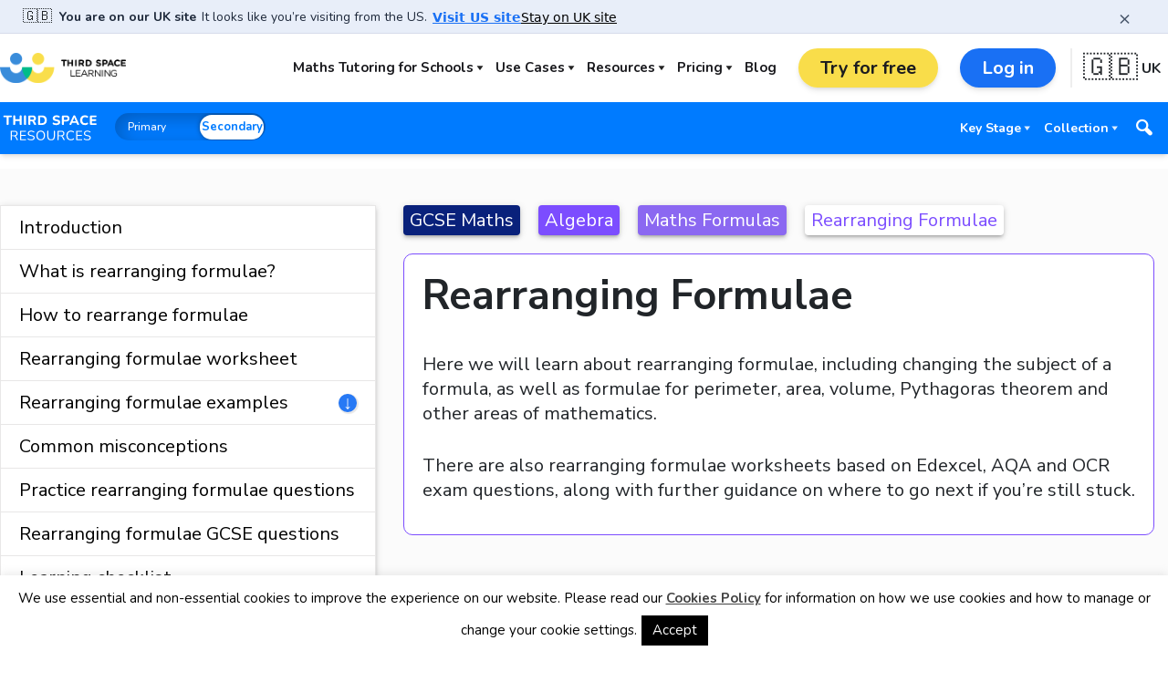

--- FILE ---
content_type: text/html; charset=UTF-8
request_url: https://thirdspacelearning.com/gcse-maths/algebra/rearranging-formulae/
body_size: 36031
content:

<!doctype html>
<html lang="en-US" id="htmlPage">

<head>
	<meta charset="UTF-8">
	<meta name="viewport" content="width=device-width, initial-scale=1">
	<link rel="profile" href="https://gmpg.org/xfn/11">

	<!-- Preconnect to Google Fonts -->
	<link rel="preconnect" href="https://fonts.gstatic.com">

	<!-- Google Fonts -->
	<link
		href="https://fonts.googleapis.com/css2?family=Nunito+Sans:wght@400;500;700&family=Nunito:wght@400;500;700&display=swap"
		rel="stylesheet">

	<!-- WordPress Head Hook -->
	<meta name='robots' content='index, follow, max-image-preview:large, max-snippet:-1, max-video-preview:-1' />

	<!-- This site is optimized with the Yoast SEO Premium plugin v26.8 (Yoast SEO v26.8) - https://yoast.com/product/yoast-seo-premium-wordpress/ -->
	<title>Rearranging Formulae - GCSE Maths - Steps &amp; Examples</title>
	<meta name="description" content="Free rearranging formulae GCSE maths revision guide, including step by step examples, exam questions and free worksheet." />
	<link rel="canonical" href="https://thirdspacelearning.com/gcse-maths/algebra/rearranging-formulae/" />
	<meta property="og:locale" content="en_US" />
	<meta property="og:type" content="article" />
	<meta property="og:title" content="Rearranging formulae" />
	<meta property="og:description" content="Free rearranging formulae GCSE maths revision guide, including step by step examples, exam questions and free worksheet." />
	<meta property="og:url" content="https://thirdspacelearning.com/gcse-maths/algebra/rearranging-formulae/" />
	<meta property="og:site_name" content="Third Space Learning" />
	<meta property="article:publisher" content="https://en-gb.facebook.com/thirdspacelearning" />
	<meta property="article:modified_time" content="2023-06-20T16:16:18+00:00" />
	<meta property="og:image" content="https://thirdspacelearning.com/wp-content/uploads/2022/07/Rearranging-Formulae-Featured-Image.png" />
	<meta property="og:image:width" content="1068" />
	<meta property="og:image:height" content="612" />
	<meta property="og:image:type" content="image/png" />
	<meta name="twitter:card" content="summary_large_image" />
	<meta name="twitter:site" content="@thirdspacetweet" />
	<script type="application/ld+json" class="yoast-schema-graph">{"@context":"https://schema.org","@graph":[{"@type":"WebPage","@id":"https://thirdspacelearning.com/gcse-maths/algebra/rearranging-formulae/","url":"https://thirdspacelearning.com/gcse-maths/algebra/rearranging-formulae/","name":"Rearranging Formulae - GCSE Maths - Steps & Examples","isPartOf":{"@id":"https://thirdspacelearning.com/#website"},"primaryImageOfPage":{"@id":"https://thirdspacelearning.com/gcse-maths/algebra/rearranging-formulae/#primaryimage"},"image":{"@id":"https://thirdspacelearning.com/gcse-maths/algebra/rearranging-formulae/#primaryimage"},"thumbnailUrl":"https://thirdspacelearning.com/wp-content/uploads/2022/07/Rearranging-Formulae-Featured-Image.png","datePublished":"2022-07-06T15:43:46+00:00","dateModified":"2023-06-20T16:16:18+00:00","description":"Free rearranging formulae GCSE maths revision guide, including step by step examples, exam questions and free worksheet.","breadcrumb":{"@id":"https://thirdspacelearning.com/gcse-maths/algebra/rearranging-formulae/#breadcrumb"},"inLanguage":"en-US","potentialAction":[{"@type":"ReadAction","target":["https://thirdspacelearning.com/gcse-maths/algebra/rearranging-formulae/"]}]},{"@type":"ImageObject","inLanguage":"en-US","@id":"https://thirdspacelearning.com/gcse-maths/algebra/rearranging-formulae/#primaryimage","url":"https://thirdspacelearning.com/wp-content/uploads/2022/07/Rearranging-Formulae-Featured-Image.png","contentUrl":"https://thirdspacelearning.com/wp-content/uploads/2022/07/Rearranging-Formulae-Featured-Image.png","width":1068,"height":612,"caption":"rearranging formulae featured image"},{"@type":"BreadcrumbList","@id":"https://thirdspacelearning.com/gcse-maths/algebra/rearranging-formulae/#breadcrumb","itemListElement":[{"@type":"ListItem","position":1,"name":"Home","item":"https://thirdspacelearning.com/"},{"@type":"ListItem","position":2,"name":"GCSE Maths","item":"https://thirdspacelearning.com/gcse-maths/"},{"@type":"ListItem","position":3,"name":"Rearranging formulae"}]},{"@type":"WebSite","@id":"https://thirdspacelearning.com/#website","url":"https://thirdspacelearning.com/","name":"Third Space Learning","description":"","publisher":{"@id":"https://thirdspacelearning.com/#organization"},"potentialAction":[{"@type":"SearchAction","target":{"@type":"EntryPoint","urlTemplate":"https://thirdspacelearning.com/?s={search_term_string}"},"query-input":{"@type":"PropertyValueSpecification","valueRequired":true,"valueName":"search_term_string"}}],"inLanguage":"en-US"},{"@type":"Organization","@id":"https://thirdspacelearning.com/#organization","name":"Third Space Learning","url":"https://thirdspacelearning.com/","logo":{"@type":"ImageObject","inLanguage":"en-US","@id":"https://thirdspacelearning.com/#/schema/logo/image/","url":"https://thirdspacelearning.com/wp-content/uploads/2020/07/3SL-RGB-Logo-1-2.png","contentUrl":"https://thirdspacelearning.com/wp-content/uploads/2020/07/3SL-RGB-Logo-1-2.png","width":482,"height":425,"caption":"Third Space Learning"},"image":{"@id":"https://thirdspacelearning.com/#/schema/logo/image/"},"sameAs":["https://en-gb.facebook.com/thirdspacelearning","https://x.com/thirdspacetweet","https://www.youtube.com/channel/UCiFeRWhZs2awzf_UO2_hKzg"]}]}</script>
	<!-- / Yoast SEO Premium plugin. -->


<style id='wp-img-auto-sizes-contain-inline-css'>
img:is([sizes=auto i],[sizes^="auto," i]){contain-intrinsic-size:3000px 1500px}
/*# sourceURL=wp-img-auto-sizes-contain-inline-css */
</style>
<style id='wp-block-library-inline-css'>
:root{--wp-block-synced-color:#7a00df;--wp-block-synced-color--rgb:122,0,223;--wp-bound-block-color:var(--wp-block-synced-color);--wp-editor-canvas-background:#ddd;--wp-admin-theme-color:#007cba;--wp-admin-theme-color--rgb:0,124,186;--wp-admin-theme-color-darker-10:#006ba1;--wp-admin-theme-color-darker-10--rgb:0,107,160.5;--wp-admin-theme-color-darker-20:#005a87;--wp-admin-theme-color-darker-20--rgb:0,90,135;--wp-admin-border-width-focus:2px}@media (min-resolution:192dpi){:root{--wp-admin-border-width-focus:1.5px}}.wp-element-button{cursor:pointer}:root .has-very-light-gray-background-color{background-color:#eee}:root .has-very-dark-gray-background-color{background-color:#313131}:root .has-very-light-gray-color{color:#eee}:root .has-very-dark-gray-color{color:#313131}:root .has-vivid-green-cyan-to-vivid-cyan-blue-gradient-background{background:linear-gradient(135deg,#00d084,#0693e3)}:root .has-purple-crush-gradient-background{background:linear-gradient(135deg,#34e2e4,#4721fb 50%,#ab1dfe)}:root .has-hazy-dawn-gradient-background{background:linear-gradient(135deg,#faaca8,#dad0ec)}:root .has-subdued-olive-gradient-background{background:linear-gradient(135deg,#fafae1,#67a671)}:root .has-atomic-cream-gradient-background{background:linear-gradient(135deg,#fdd79a,#004a59)}:root .has-nightshade-gradient-background{background:linear-gradient(135deg,#330968,#31cdcf)}:root .has-midnight-gradient-background{background:linear-gradient(135deg,#020381,#2874fc)}:root{--wp--preset--font-size--normal:16px;--wp--preset--font-size--huge:42px}.has-regular-font-size{font-size:1em}.has-larger-font-size{font-size:2.625em}.has-normal-font-size{font-size:var(--wp--preset--font-size--normal)}.has-huge-font-size{font-size:var(--wp--preset--font-size--huge)}.has-text-align-center{text-align:center}.has-text-align-left{text-align:left}.has-text-align-right{text-align:right}.has-fit-text{white-space:nowrap!important}#end-resizable-editor-section{display:none}.aligncenter{clear:both}.items-justified-left{justify-content:flex-start}.items-justified-center{justify-content:center}.items-justified-right{justify-content:flex-end}.items-justified-space-between{justify-content:space-between}.screen-reader-text{border:0;clip-path:inset(50%);height:1px;margin:-1px;overflow:hidden;padding:0;position:absolute;width:1px;word-wrap:normal!important}.screen-reader-text:focus{background-color:#ddd;clip-path:none;color:#444;display:block;font-size:1em;height:auto;left:5px;line-height:normal;padding:15px 23px 14px;text-decoration:none;top:5px;width:auto;z-index:100000}html :where(.has-border-color){border-style:solid}html :where([style*=border-top-color]){border-top-style:solid}html :where([style*=border-right-color]){border-right-style:solid}html :where([style*=border-bottom-color]){border-bottom-style:solid}html :where([style*=border-left-color]){border-left-style:solid}html :where([style*=border-width]){border-style:solid}html :where([style*=border-top-width]){border-top-style:solid}html :where([style*=border-right-width]){border-right-style:solid}html :where([style*=border-bottom-width]){border-bottom-style:solid}html :where([style*=border-left-width]){border-left-style:solid}html :where(img[class*=wp-image-]){height:auto;max-width:100%}:where(figure){margin:0 0 1em}html :where(.is-position-sticky){--wp-admin--admin-bar--position-offset:var(--wp-admin--admin-bar--height,0px)}@media screen and (max-width:600px){html :where(.is-position-sticky){--wp-admin--admin-bar--position-offset:0px}}

/*# sourceURL=wp-block-library-inline-css */
</style><style id='wp-block-heading-inline-css'>
h1:where(.wp-block-heading).has-background,h2:where(.wp-block-heading).has-background,h3:where(.wp-block-heading).has-background,h4:where(.wp-block-heading).has-background,h5:where(.wp-block-heading).has-background,h6:where(.wp-block-heading).has-background{padding:1.25em 2.375em}h1.has-text-align-left[style*=writing-mode]:where([style*=vertical-lr]),h1.has-text-align-right[style*=writing-mode]:where([style*=vertical-rl]),h2.has-text-align-left[style*=writing-mode]:where([style*=vertical-lr]),h2.has-text-align-right[style*=writing-mode]:where([style*=vertical-rl]),h3.has-text-align-left[style*=writing-mode]:where([style*=vertical-lr]),h3.has-text-align-right[style*=writing-mode]:where([style*=vertical-rl]),h4.has-text-align-left[style*=writing-mode]:where([style*=vertical-lr]),h4.has-text-align-right[style*=writing-mode]:where([style*=vertical-rl]),h5.has-text-align-left[style*=writing-mode]:where([style*=vertical-lr]),h5.has-text-align-right[style*=writing-mode]:where([style*=vertical-rl]),h6.has-text-align-left[style*=writing-mode]:where([style*=vertical-lr]),h6.has-text-align-right[style*=writing-mode]:where([style*=vertical-rl]){rotate:180deg}
/*# sourceURL=https://thirdspacelearning.com/wp-includes/blocks/heading/style.min.css */
</style>
<style id='wp-block-image-inline-css'>
.wp-block-image>a,.wp-block-image>figure>a{display:inline-block}.wp-block-image img{box-sizing:border-box;height:auto;max-width:100%;vertical-align:bottom}@media not (prefers-reduced-motion){.wp-block-image img.hide{visibility:hidden}.wp-block-image img.show{animation:show-content-image .4s}}.wp-block-image[style*=border-radius] img,.wp-block-image[style*=border-radius]>a{border-radius:inherit}.wp-block-image.has-custom-border img{box-sizing:border-box}.wp-block-image.aligncenter{text-align:center}.wp-block-image.alignfull>a,.wp-block-image.alignwide>a{width:100%}.wp-block-image.alignfull img,.wp-block-image.alignwide img{height:auto;width:100%}.wp-block-image .aligncenter,.wp-block-image .alignleft,.wp-block-image .alignright,.wp-block-image.aligncenter,.wp-block-image.alignleft,.wp-block-image.alignright{display:table}.wp-block-image .aligncenter>figcaption,.wp-block-image .alignleft>figcaption,.wp-block-image .alignright>figcaption,.wp-block-image.aligncenter>figcaption,.wp-block-image.alignleft>figcaption,.wp-block-image.alignright>figcaption{caption-side:bottom;display:table-caption}.wp-block-image .alignleft{float:left;margin:.5em 1em .5em 0}.wp-block-image .alignright{float:right;margin:.5em 0 .5em 1em}.wp-block-image .aligncenter{margin-left:auto;margin-right:auto}.wp-block-image :where(figcaption){margin-bottom:1em;margin-top:.5em}.wp-block-image.is-style-circle-mask img{border-radius:9999px}@supports ((-webkit-mask-image:none) or (mask-image:none)) or (-webkit-mask-image:none){.wp-block-image.is-style-circle-mask img{border-radius:0;-webkit-mask-image:url('data:image/svg+xml;utf8,<svg viewBox="0 0 100 100" xmlns="http://www.w3.org/2000/svg"><circle cx="50" cy="50" r="50"/></svg>');mask-image:url('data:image/svg+xml;utf8,<svg viewBox="0 0 100 100" xmlns="http://www.w3.org/2000/svg"><circle cx="50" cy="50" r="50"/></svg>');mask-mode:alpha;-webkit-mask-position:center;mask-position:center;-webkit-mask-repeat:no-repeat;mask-repeat:no-repeat;-webkit-mask-size:contain;mask-size:contain}}:root :where(.wp-block-image.is-style-rounded img,.wp-block-image .is-style-rounded img){border-radius:9999px}.wp-block-image figure{margin:0}.wp-lightbox-container{display:flex;flex-direction:column;position:relative}.wp-lightbox-container img{cursor:zoom-in}.wp-lightbox-container img:hover+button{opacity:1}.wp-lightbox-container button{align-items:center;backdrop-filter:blur(16px) saturate(180%);background-color:#5a5a5a40;border:none;border-radius:4px;cursor:zoom-in;display:flex;height:20px;justify-content:center;opacity:0;padding:0;position:absolute;right:16px;text-align:center;top:16px;width:20px;z-index:100}@media not (prefers-reduced-motion){.wp-lightbox-container button{transition:opacity .2s ease}}.wp-lightbox-container button:focus-visible{outline:3px auto #5a5a5a40;outline:3px auto -webkit-focus-ring-color;outline-offset:3px}.wp-lightbox-container button:hover{cursor:pointer;opacity:1}.wp-lightbox-container button:focus{opacity:1}.wp-lightbox-container button:focus,.wp-lightbox-container button:hover,.wp-lightbox-container button:not(:hover):not(:active):not(.has-background){background-color:#5a5a5a40;border:none}.wp-lightbox-overlay{box-sizing:border-box;cursor:zoom-out;height:100vh;left:0;overflow:hidden;position:fixed;top:0;visibility:hidden;width:100%;z-index:100000}.wp-lightbox-overlay .close-button{align-items:center;cursor:pointer;display:flex;justify-content:center;min-height:40px;min-width:40px;padding:0;position:absolute;right:calc(env(safe-area-inset-right) + 16px);top:calc(env(safe-area-inset-top) + 16px);z-index:5000000}.wp-lightbox-overlay .close-button:focus,.wp-lightbox-overlay .close-button:hover,.wp-lightbox-overlay .close-button:not(:hover):not(:active):not(.has-background){background:none;border:none}.wp-lightbox-overlay .lightbox-image-container{height:var(--wp--lightbox-container-height);left:50%;overflow:hidden;position:absolute;top:50%;transform:translate(-50%,-50%);transform-origin:top left;width:var(--wp--lightbox-container-width);z-index:9999999999}.wp-lightbox-overlay .wp-block-image{align-items:center;box-sizing:border-box;display:flex;height:100%;justify-content:center;margin:0;position:relative;transform-origin:0 0;width:100%;z-index:3000000}.wp-lightbox-overlay .wp-block-image img{height:var(--wp--lightbox-image-height);min-height:var(--wp--lightbox-image-height);min-width:var(--wp--lightbox-image-width);width:var(--wp--lightbox-image-width)}.wp-lightbox-overlay .wp-block-image figcaption{display:none}.wp-lightbox-overlay button{background:none;border:none}.wp-lightbox-overlay .scrim{background-color:#fff;height:100%;opacity:.9;position:absolute;width:100%;z-index:2000000}.wp-lightbox-overlay.active{visibility:visible}@media not (prefers-reduced-motion){.wp-lightbox-overlay.active{animation:turn-on-visibility .25s both}.wp-lightbox-overlay.active img{animation:turn-on-visibility .35s both}.wp-lightbox-overlay.show-closing-animation:not(.active){animation:turn-off-visibility .35s both}.wp-lightbox-overlay.show-closing-animation:not(.active) img{animation:turn-off-visibility .25s both}.wp-lightbox-overlay.zoom.active{animation:none;opacity:1;visibility:visible}.wp-lightbox-overlay.zoom.active .lightbox-image-container{animation:lightbox-zoom-in .4s}.wp-lightbox-overlay.zoom.active .lightbox-image-container img{animation:none}.wp-lightbox-overlay.zoom.active .scrim{animation:turn-on-visibility .4s forwards}.wp-lightbox-overlay.zoom.show-closing-animation:not(.active){animation:none}.wp-lightbox-overlay.zoom.show-closing-animation:not(.active) .lightbox-image-container{animation:lightbox-zoom-out .4s}.wp-lightbox-overlay.zoom.show-closing-animation:not(.active) .lightbox-image-container img{animation:none}.wp-lightbox-overlay.zoom.show-closing-animation:not(.active) .scrim{animation:turn-off-visibility .4s forwards}}@keyframes show-content-image{0%{visibility:hidden}99%{visibility:hidden}to{visibility:visible}}@keyframes turn-on-visibility{0%{opacity:0}to{opacity:1}}@keyframes turn-off-visibility{0%{opacity:1;visibility:visible}99%{opacity:0;visibility:visible}to{opacity:0;visibility:hidden}}@keyframes lightbox-zoom-in{0%{transform:translate(calc((-100vw + var(--wp--lightbox-scrollbar-width))/2 + var(--wp--lightbox-initial-left-position)),calc(-50vh + var(--wp--lightbox-initial-top-position))) scale(var(--wp--lightbox-scale))}to{transform:translate(-50%,-50%) scale(1)}}@keyframes lightbox-zoom-out{0%{transform:translate(-50%,-50%) scale(1);visibility:visible}99%{visibility:visible}to{transform:translate(calc((-100vw + var(--wp--lightbox-scrollbar-width))/2 + var(--wp--lightbox-initial-left-position)),calc(-50vh + var(--wp--lightbox-initial-top-position))) scale(var(--wp--lightbox-scale));visibility:hidden}}
/*# sourceURL=https://thirdspacelearning.com/wp-includes/blocks/image/style.min.css */
</style>
<style id='wp-block-list-inline-css'>
ol,ul{box-sizing:border-box}:root :where(.wp-block-list.has-background){padding:1.25em 2.375em}
/*# sourceURL=https://thirdspacelearning.com/wp-includes/blocks/list/style.min.css */
</style>
<style id='wp-block-columns-inline-css'>
.wp-block-columns{box-sizing:border-box;display:flex;flex-wrap:wrap!important}@media (min-width:782px){.wp-block-columns{flex-wrap:nowrap!important}}.wp-block-columns{align-items:normal!important}.wp-block-columns.are-vertically-aligned-top{align-items:flex-start}.wp-block-columns.are-vertically-aligned-center{align-items:center}.wp-block-columns.are-vertically-aligned-bottom{align-items:flex-end}@media (max-width:781px){.wp-block-columns:not(.is-not-stacked-on-mobile)>.wp-block-column{flex-basis:100%!important}}@media (min-width:782px){.wp-block-columns:not(.is-not-stacked-on-mobile)>.wp-block-column{flex-basis:0;flex-grow:1}.wp-block-columns:not(.is-not-stacked-on-mobile)>.wp-block-column[style*=flex-basis]{flex-grow:0}}.wp-block-columns.is-not-stacked-on-mobile{flex-wrap:nowrap!important}.wp-block-columns.is-not-stacked-on-mobile>.wp-block-column{flex-basis:0;flex-grow:1}.wp-block-columns.is-not-stacked-on-mobile>.wp-block-column[style*=flex-basis]{flex-grow:0}:where(.wp-block-columns){margin-bottom:1.75em}:where(.wp-block-columns.has-background){padding:1.25em 2.375em}.wp-block-column{flex-grow:1;min-width:0;overflow-wrap:break-word;word-break:break-word}.wp-block-column.is-vertically-aligned-top{align-self:flex-start}.wp-block-column.is-vertically-aligned-center{align-self:center}.wp-block-column.is-vertically-aligned-bottom{align-self:flex-end}.wp-block-column.is-vertically-aligned-stretch{align-self:stretch}.wp-block-column.is-vertically-aligned-bottom,.wp-block-column.is-vertically-aligned-center,.wp-block-column.is-vertically-aligned-top{width:100%}
/*# sourceURL=https://thirdspacelearning.com/wp-includes/blocks/columns/style.min.css */
</style>
<style id='wp-block-paragraph-inline-css'>
.is-small-text{font-size:.875em}.is-regular-text{font-size:1em}.is-large-text{font-size:2.25em}.is-larger-text{font-size:3em}.has-drop-cap:not(:focus):first-letter{float:left;font-size:8.4em;font-style:normal;font-weight:100;line-height:.68;margin:.05em .1em 0 0;text-transform:uppercase}body.rtl .has-drop-cap:not(:focus):first-letter{float:none;margin-left:.1em}p.has-drop-cap.has-background{overflow:hidden}:root :where(p.has-background){padding:1.25em 2.375em}:where(p.has-text-color:not(.has-link-color)) a{color:inherit}p.has-text-align-left[style*="writing-mode:vertical-lr"],p.has-text-align-right[style*="writing-mode:vertical-rl"]{rotate:180deg}
/*# sourceURL=https://thirdspacelearning.com/wp-includes/blocks/paragraph/style.min.css */
</style>
<link rel='stylesheet' id='ultimate_blocks-cgb-style-css-css' href='https://thirdspacelearning.com/wp-content/plugins/ultimate-blocks/dist/blocks.style.build.css?ver=3.5.0' media='all' />
<style id='global-styles-inline-css'>
:root{--wp--preset--aspect-ratio--square: 1;--wp--preset--aspect-ratio--4-3: 4/3;--wp--preset--aspect-ratio--3-4: 3/4;--wp--preset--aspect-ratio--3-2: 3/2;--wp--preset--aspect-ratio--2-3: 2/3;--wp--preset--aspect-ratio--16-9: 16/9;--wp--preset--aspect-ratio--9-16: 9/16;--wp--preset--color--black: #0C1F32;--wp--preset--color--cyan-bluish-gray: #abb8c3;--wp--preset--color--white: #ffffff;--wp--preset--color--pale-pink: #f78da7;--wp--preset--color--vivid-red: #cf2e2e;--wp--preset--color--luminous-vivid-orange: #ff6900;--wp--preset--color--luminous-vivid-amber: #fcb900;--wp--preset--color--light-green-cyan: #7bdcb5;--wp--preset--color--vivid-green-cyan: #00d084;--wp--preset--color--pale-cyan-blue: #8ed1fc;--wp--preset--color--vivid-cyan-blue: #0693e3;--wp--preset--color--vivid-purple: #9b51e0;--wp--preset--color--darkblue: #09217B;--wp--preset--color--blue: #398CDB;--wp--preset--color--lightblue: #d8e8f8;--wp--preset--color--green: #00BC89;--wp--preset--color--lightgreen: #EAFFF9;--wp--preset--color--yellow: #F9DD4A;--wp--preset--color--lightyellow: #FFF9D9;--wp--preset--color--gray: #848F99;--wp--preset--color--lightgray: #fafafa;--wp--preset--color--red: #ff0c3e;--wp--preset--color--orange: #ff9100;--wp--preset--color--purple: #7c4dff;--wp--preset--color--afirst: #FE47EC;--wp--preset--color--twomonicterms: #0EE2EF;--wp--preset--color--cubed: #159AD3;--wp--preset--color--surd: #C387FF;--wp--preset--color--answer-1: #62F030;--wp--preset--color--answer-2: #92009E;--wp--preset--color--additional: #398CDA;--wp--preset--gradient--vivid-cyan-blue-to-vivid-purple: linear-gradient(135deg,rgb(6,147,227) 0%,rgb(155,81,224) 100%);--wp--preset--gradient--light-green-cyan-to-vivid-green-cyan: linear-gradient(135deg,rgb(122,220,180) 0%,rgb(0,208,130) 100%);--wp--preset--gradient--luminous-vivid-amber-to-luminous-vivid-orange: linear-gradient(135deg,rgb(252,185,0) 0%,rgb(255,105,0) 100%);--wp--preset--gradient--luminous-vivid-orange-to-vivid-red: linear-gradient(135deg,rgb(255,105,0) 0%,rgb(207,46,46) 100%);--wp--preset--gradient--very-light-gray-to-cyan-bluish-gray: linear-gradient(135deg,rgb(238,238,238) 0%,rgb(169,184,195) 100%);--wp--preset--gradient--cool-to-warm-spectrum: linear-gradient(135deg,rgb(74,234,220) 0%,rgb(151,120,209) 20%,rgb(207,42,186) 40%,rgb(238,44,130) 60%,rgb(251,105,98) 80%,rgb(254,248,76) 100%);--wp--preset--gradient--blush-light-purple: linear-gradient(135deg,rgb(255,206,236) 0%,rgb(152,150,240) 100%);--wp--preset--gradient--blush-bordeaux: linear-gradient(135deg,rgb(254,205,165) 0%,rgb(254,45,45) 50%,rgb(107,0,62) 100%);--wp--preset--gradient--luminous-dusk: linear-gradient(135deg,rgb(255,203,112) 0%,rgb(199,81,192) 50%,rgb(65,88,208) 100%);--wp--preset--gradient--pale-ocean: linear-gradient(135deg,rgb(255,245,203) 0%,rgb(182,227,212) 50%,rgb(51,167,181) 100%);--wp--preset--gradient--electric-grass: linear-gradient(135deg,rgb(202,248,128) 0%,rgb(113,206,126) 100%);--wp--preset--gradient--midnight: linear-gradient(135deg,rgb(2,3,129) 0%,rgb(40,116,252) 100%);--wp--preset--font-size--small: 13px;--wp--preset--font-size--medium: 20px;--wp--preset--font-size--large: 36px;--wp--preset--font-size--x-large: 42px;--wp--preset--spacing--20: 0.44rem;--wp--preset--spacing--30: 0.67rem;--wp--preset--spacing--40: 1rem;--wp--preset--spacing--50: 1.5rem;--wp--preset--spacing--60: 2.25rem;--wp--preset--spacing--70: 3.38rem;--wp--preset--spacing--80: 5.06rem;--wp--preset--shadow--natural: 6px 6px 9px rgba(0, 0, 0, 0.2);--wp--preset--shadow--deep: 12px 12px 50px rgba(0, 0, 0, 0.4);--wp--preset--shadow--sharp: 6px 6px 0px rgba(0, 0, 0, 0.2);--wp--preset--shadow--outlined: 6px 6px 0px -3px rgb(255, 255, 255), 6px 6px rgb(0, 0, 0);--wp--preset--shadow--crisp: 6px 6px 0px rgb(0, 0, 0);}:where(.is-layout-flex){gap: 0.5em;}:where(.is-layout-grid){gap: 0.5em;}body .is-layout-flex{display: flex;}.is-layout-flex{flex-wrap: wrap;align-items: center;}.is-layout-flex > :is(*, div){margin: 0;}body .is-layout-grid{display: grid;}.is-layout-grid > :is(*, div){margin: 0;}:where(.wp-block-columns.is-layout-flex){gap: 2em;}:where(.wp-block-columns.is-layout-grid){gap: 2em;}:where(.wp-block-post-template.is-layout-flex){gap: 1.25em;}:where(.wp-block-post-template.is-layout-grid){gap: 1.25em;}.has-black-color{color: var(--wp--preset--color--black) !important;}.has-cyan-bluish-gray-color{color: var(--wp--preset--color--cyan-bluish-gray) !important;}.has-white-color{color: var(--wp--preset--color--white) !important;}.has-pale-pink-color{color: var(--wp--preset--color--pale-pink) !important;}.has-vivid-red-color{color: var(--wp--preset--color--vivid-red) !important;}.has-luminous-vivid-orange-color{color: var(--wp--preset--color--luminous-vivid-orange) !important;}.has-luminous-vivid-amber-color{color: var(--wp--preset--color--luminous-vivid-amber) !important;}.has-light-green-cyan-color{color: var(--wp--preset--color--light-green-cyan) !important;}.has-vivid-green-cyan-color{color: var(--wp--preset--color--vivid-green-cyan) !important;}.has-pale-cyan-blue-color{color: var(--wp--preset--color--pale-cyan-blue) !important;}.has-vivid-cyan-blue-color{color: var(--wp--preset--color--vivid-cyan-blue) !important;}.has-vivid-purple-color{color: var(--wp--preset--color--vivid-purple) !important;}.has-black-background-color{background-color: var(--wp--preset--color--black) !important;}.has-cyan-bluish-gray-background-color{background-color: var(--wp--preset--color--cyan-bluish-gray) !important;}.has-white-background-color{background-color: var(--wp--preset--color--white) !important;}.has-pale-pink-background-color{background-color: var(--wp--preset--color--pale-pink) !important;}.has-vivid-red-background-color{background-color: var(--wp--preset--color--vivid-red) !important;}.has-luminous-vivid-orange-background-color{background-color: var(--wp--preset--color--luminous-vivid-orange) !important;}.has-luminous-vivid-amber-background-color{background-color: var(--wp--preset--color--luminous-vivid-amber) !important;}.has-light-green-cyan-background-color{background-color: var(--wp--preset--color--light-green-cyan) !important;}.has-vivid-green-cyan-background-color{background-color: var(--wp--preset--color--vivid-green-cyan) !important;}.has-pale-cyan-blue-background-color{background-color: var(--wp--preset--color--pale-cyan-blue) !important;}.has-vivid-cyan-blue-background-color{background-color: var(--wp--preset--color--vivid-cyan-blue) !important;}.has-vivid-purple-background-color{background-color: var(--wp--preset--color--vivid-purple) !important;}.has-black-border-color{border-color: var(--wp--preset--color--black) !important;}.has-cyan-bluish-gray-border-color{border-color: var(--wp--preset--color--cyan-bluish-gray) !important;}.has-white-border-color{border-color: var(--wp--preset--color--white) !important;}.has-pale-pink-border-color{border-color: var(--wp--preset--color--pale-pink) !important;}.has-vivid-red-border-color{border-color: var(--wp--preset--color--vivid-red) !important;}.has-luminous-vivid-orange-border-color{border-color: var(--wp--preset--color--luminous-vivid-orange) !important;}.has-luminous-vivid-amber-border-color{border-color: var(--wp--preset--color--luminous-vivid-amber) !important;}.has-light-green-cyan-border-color{border-color: var(--wp--preset--color--light-green-cyan) !important;}.has-vivid-green-cyan-border-color{border-color: var(--wp--preset--color--vivid-green-cyan) !important;}.has-pale-cyan-blue-border-color{border-color: var(--wp--preset--color--pale-cyan-blue) !important;}.has-vivid-cyan-blue-border-color{border-color: var(--wp--preset--color--vivid-cyan-blue) !important;}.has-vivid-purple-border-color{border-color: var(--wp--preset--color--vivid-purple) !important;}.has-vivid-cyan-blue-to-vivid-purple-gradient-background{background: var(--wp--preset--gradient--vivid-cyan-blue-to-vivid-purple) !important;}.has-light-green-cyan-to-vivid-green-cyan-gradient-background{background: var(--wp--preset--gradient--light-green-cyan-to-vivid-green-cyan) !important;}.has-luminous-vivid-amber-to-luminous-vivid-orange-gradient-background{background: var(--wp--preset--gradient--luminous-vivid-amber-to-luminous-vivid-orange) !important;}.has-luminous-vivid-orange-to-vivid-red-gradient-background{background: var(--wp--preset--gradient--luminous-vivid-orange-to-vivid-red) !important;}.has-very-light-gray-to-cyan-bluish-gray-gradient-background{background: var(--wp--preset--gradient--very-light-gray-to-cyan-bluish-gray) !important;}.has-cool-to-warm-spectrum-gradient-background{background: var(--wp--preset--gradient--cool-to-warm-spectrum) !important;}.has-blush-light-purple-gradient-background{background: var(--wp--preset--gradient--blush-light-purple) !important;}.has-blush-bordeaux-gradient-background{background: var(--wp--preset--gradient--blush-bordeaux) !important;}.has-luminous-dusk-gradient-background{background: var(--wp--preset--gradient--luminous-dusk) !important;}.has-pale-ocean-gradient-background{background: var(--wp--preset--gradient--pale-ocean) !important;}.has-electric-grass-gradient-background{background: var(--wp--preset--gradient--electric-grass) !important;}.has-midnight-gradient-background{background: var(--wp--preset--gradient--midnight) !important;}.has-small-font-size{font-size: var(--wp--preset--font-size--small) !important;}.has-medium-font-size{font-size: var(--wp--preset--font-size--medium) !important;}.has-large-font-size{font-size: var(--wp--preset--font-size--large) !important;}.has-x-large-font-size{font-size: var(--wp--preset--font-size--x-large) !important;}
:where(.wp-block-columns.is-layout-flex){gap: 2em;}:where(.wp-block-columns.is-layout-grid){gap: 2em;}
/*# sourceURL=global-styles-inline-css */
</style>
<style id='core-block-supports-inline-css'>
.wp-container-core-columns-is-layout-9d6595d7{flex-wrap:nowrap;}
/*# sourceURL=core-block-supports-inline-css */
</style>

<style id='classic-theme-styles-inline-css'>
/*! This file is auto-generated */
.wp-block-button__link{color:#fff;background-color:#32373c;border-radius:9999px;box-shadow:none;text-decoration:none;padding:calc(.667em + 2px) calc(1.333em + 2px);font-size:1.125em}.wp-block-file__button{background:#32373c;color:#fff;text-decoration:none}
/*# sourceURL=/wp-includes/css/classic-themes.min.css */
</style>
<link rel='stylesheet' id='tsl-geo-banner-css' href='https://thirdspacelearning.com/wp-content/mu-plugins/tsl-geo-popup/assets/geo-popup.css?ver=1.3.0' media='all' />
<link rel='stylesheet' id='cookie-law-info-css' href='https://thirdspacelearning.com/wp-content/plugins/cookie-law-info/legacy/public/css/cookie-law-info-public.css?ver=3.3.9.1' media='all' />
<link rel='stylesheet' id='cookie-law-info-gdpr-css' href='https://thirdspacelearning.com/wp-content/plugins/cookie-law-info/legacy/public/css/cookie-law-info-gdpr.css?ver=3.3.9.1' media='all' />
<link rel='stylesheet' id='ub-extension-style-css-css' href='https://thirdspacelearning.com/wp-content/plugins/ultimate-blocks/src/extensions/style.css?ver=6.9' media='all' />
<link rel='stylesheet' id='tsl-owl-css' href='https://thirdspacelearning.com/wp-content/themes/tsl/assets/libs/owl/css/owl.carousel.min.css?ver=1.3.8' media='all' />
<link rel='stylesheet' id='tsl-owlt-css' href='https://thirdspacelearning.com/wp-content/themes/tsl/assets/libs/owl/css/owl.theme.default.min.css?ver=1.3.8' media='all' />
<link rel='stylesheet' id='tsl-aos-css' href='https://thirdspacelearning.com/wp-content/themes/tsl/assets/libs/aos/aos.css?ver=1.3.8' media='all' />
<link rel='stylesheet' id='tsl-bs4-css' href='https://thirdspacelearning.com/wp-content/themes/tsl/assets/libs/bootstrap4/dist/css/bootstrap.min.css?ver=1.3.8' media='all' />
<link rel='stylesheet' id='tsl-global-css-css' href='https://thirdspacelearning.com/wp-content/themes/tsl/global.css?ver=1.3.8' media='all' />
<link rel='stylesheet' id='tsl-gcse-css-css' href='https://thirdspacelearning.com/wp-content/themes/tsl/gcse-style/gcse-style.css?ver=1.3.8' media='all' />
<link rel='stylesheet' id='tsl-flowbite-css-css' href='https://thirdspacelearning.com/wp-content/themes/tsl/assets/libs/flowbite/flowbite.css?ver=1.3.8' media='all' />
<link rel='stylesheet' id='tsl-modules-css-css' href='https://thirdspacelearning.com/wp-content/themes/tsl/new_style.css?ver=1.3.8' media='all' />
<link rel='stylesheet' id='katex-css' href='https://thirdspacelearning.com/wp-content/plugins/katex/assets/katex-0.16.22/katex.min.css?ver=2.2.5' media='all' />
<script id="tsl-geo-banner-js-before">
window.TSL_GEO_POPUP={"countryFromServer":"","isOnUS":false,"usHomepage":"https:\/\/thirdspacelearning.com\/us\/","ukHomepage":"https:\/\/thirdspacelearning.com\/","rememberDays":1,"debug":false,"copy":{"toUS":{"title":"You are on our UK site","message":"It looks like you\u2019re visiting from the US.","visit":"Visit US site","stay":"Stay on UK site","icon":"\ud83c\uddec\ud83c\udde7"},"toUK":{"title":"You are on our US site","message":"It looks like you\u2019re visiting from the UK.","visit":"Visit UK site","stay":"Stay on US site","icon":"\ud83c\uddfa\ud83c\uddf8"}}};
//# sourceURL=tsl-geo-banner-js-before
</script>
<script src="https://thirdspacelearning.com/wp-content/mu-plugins/tsl-geo-popup/assets/geo-popup.js?ver=1.6.0" id="tsl-geo-banner-js"></script>
<script src="https://thirdspacelearning.com/wp-includes/js/jquery/jquery.min.js?ver=3.7.1" id="jquery-core-js"></script>
<script src="https://thirdspacelearning.com/wp-includes/js/jquery/jquery-migrate.min.js?ver=3.4.1" id="jquery-migrate-js"></script>
<script id="cookie-law-info-js-extra">
var Cli_Data = {"nn_cookie_ids":[],"cookielist":[],"non_necessary_cookies":[],"ccpaEnabled":"","ccpaRegionBased":"","ccpaBarEnabled":"","strictlyEnabled":["necessary","obligatoire"],"ccpaType":"gdpr","js_blocking":"1","custom_integration":"","triggerDomRefresh":"","secure_cookies":""};
var cli_cookiebar_settings = {"animate_speed_hide":"500","animate_speed_show":"500","background":"#FFF","border":"#b1a6a6c2","border_on":"","button_1_button_colour":"#000","button_1_button_hover":"#000000","button_1_link_colour":"#fff","button_1_as_button":"1","button_1_new_win":"","button_2_button_colour":"#333","button_2_button_hover":"#292929","button_2_link_colour":"#444","button_2_as_button":"","button_2_hidebar":"1","button_3_button_colour":"#000","button_3_button_hover":"#000000","button_3_link_colour":"#fff","button_3_as_button":"1","button_3_new_win":"","button_4_button_colour":"#000","button_4_button_hover":"#000000","button_4_link_colour":"#fff","button_4_as_button":"1","button_7_button_colour":"#61a229","button_7_button_hover":"#4e8221","button_7_link_colour":"#fff","button_7_as_button":"1","button_7_new_win":"","font_family":"Helvetica, Arial, sans-serif","header_fix":"","notify_animate_hide":"1","notify_animate_show":"","notify_div_id":"#cookie-law-info-bar","notify_position_horizontal":"right","notify_position_vertical":"bottom","scroll_close":"","scroll_close_reload":"","accept_close_reload":"","reject_close_reload":"","showagain_tab":"","showagain_background":"#fff","showagain_border":"#000","showagain_div_id":"#cookie-law-info-again","showagain_x_position":"100px","text":"#000","show_once_yn":"","show_once":"10000","logging_on":"","as_popup":"","popup_overlay":"1","bar_heading_text":"","cookie_bar_as":"banner","popup_showagain_position":"bottom-right","widget_position":"left"};
var log_object = {"ajax_url":"https://thirdspacelearning.com/wp-admin/admin-ajax.php"};
//# sourceURL=cookie-law-info-js-extra
</script>
<script src="https://thirdspacelearning.com/wp-content/plugins/cookie-law-info/legacy/public/js/cookie-law-info-public.js?ver=3.3.9.1" id="cookie-law-info-js"></script>
<link rel="icon" href="https://thirdspacelearning.com/wp-content/uploads/2017/11/cropped-tsl-favicon-32x32.png" sizes="32x32" />
<link rel="icon" href="https://thirdspacelearning.com/wp-content/uploads/2017/11/cropped-tsl-favicon-192x192.png" sizes="192x192" />
<link rel="apple-touch-icon" href="https://thirdspacelearning.com/wp-content/uploads/2017/11/cropped-tsl-favicon-180x180.png" />
<meta name="msapplication-TileImage" content="https://thirdspacelearning.com/wp-content/uploads/2017/11/cropped-tsl-favicon-270x270.png" />
		<style id="wp-custom-css">
			.wp-block-table table tr:nth-child(2) td {
  vertical-align: top !important;
}
		</style>
		
	<!-- Google Tag Manager -->
	<script>
		(function(w, d, s, l, i) {
			w[l] = w[l] || [];
			w[l].push({
				'gtm.start': new Date().getTime(),
				event: 'gtm.js'
			});
			var f = d.getElementsByTagName(s)[0],
				j = d.createElement(s),
				dl = l != 'dataLayer' ? '&l=' + l : '';
			j.async = true;
			j.src = 'https://www.googletagmanager.com/gtm.js?id=' + i + dl;
			f.parentNode.insertBefore(j, f);
		})(window, document, 'script', 'dataLayer', 'GTM-N26TGGV');
	</script>
	<!-- End Google Tag Manager -->

	<!-- Ahrefs -->
	<script src="https://analytics.ahrefs.com/analytics.js" data-key="7D2db/ll/NMOF7VPgusXYw" async></script>

	<script type="text/javascript">
		piAId = '577323';
		piCId = '480274';
		piHostname = 'pi.pardot.com';

		(function() {
			function async_load() {
				var s = document.createElement('script');
				s.type = 'text/javascript';
				s.src = ('https:' == document.location.protocol ? 'https://pi' : 'http://cdn') + '.pardot.com/pd.js';
				var c = document.getElementsByTagName('script')[0];
				c.parentNode.insertBefore(s, c);
			}
			if (window.attachEvent) {
				window.attachEvent('onload', async_load);
			} else {
				window.addEventListener('load', async_load, false);
			}
		})();
	</script>
</head>

<body data-rsssl=1 class="wp-singular gcse_maths-template-default single single-gcse_maths postid-130502 wp-custom-logo wp-theme-tsl">
	<!-- Google Tag Manager (noscript) -->
	<noscript><iframe src="https://www.googletagmanager.com/ns.html?id=GTM-N26TGGV" height="0" width="0"
			style="display:none;visibility:hidden"></iframe></noscript>
	<!-- End Google Tag Manager (noscript) -->

		<div id="page" class="site">
		<header id="masthead" class="site-header">
			<nav id="site-navigation" class="main-navigation">
				<nav class="shadow-md mb-4">
    <div class="container ctainer py-4 flex items-center justify-between">
                    <a href="https://thirdspacelearning.com" title="Welcome to Third Space Learning">
                <img src="https://thirdspacelearning.com/wp-content/uploads/2020/10/tsl-logo.png" width="173" height="41" alt="Welcome to Third Space Learning">
            </a>
                <div class="hidden lg:block w-full mr-4">
            <div class="menu-uk-main-menu-container"><ul id="primary-menu" class="primary_menu"><li id="menu-item-243713" class="icon-down-open menu-item-has-children"><a href="https://thirdspacelearning.com/maths-tutoring/">Maths Tutoring for Schools</a>
<ul class="sub-menu">
	<li id="menu-item-274210"><a href="https://thirdspacelearning.com/maths-tutoring/ai-maths-tutor/">AI Maths Tutor</a></li>
	<li id="menu-item-45972"><a href="https://thirdspacelearning.com/maths-tutoring/primary/">&#8211; Primary Tutoring Programmes</a></li>
	<li id="menu-item-92086"><a href="https://thirdspacelearning.com/maths-tutoring/secondary/">&#8211; Secondary Tutoring Programmes</a></li>
	<li id="menu-item-205417" class="block"><a href="https://thirdspacelearning.com/tutoring/multi-academy-trusts/">&#8211; Multi-Academy Trusts</a></li>
	<li id="menu-item-45997"><a href="https://thirdspacelearning.com/how-it-works/">How it Works</a></li>
	<li id="menu-item-277204" class="block"><a href="https://thirdspacelearning.com/impact/">Impact</a></li>
</ul>
</li>
<li id="menu-item-277207" class="icon-down-open menu-item-has-children"><a href="https://thirdspacelearning.com/tutoring/tutoring-archive/">Use Cases</a>
<ul class="sub-menu">
	<li id="menu-item-277220"><a href="https://thirdspacelearning.com/maths-tutoring/">Scheduled Tutoring</a></li>
	<li id="menu-item-277221"><a href="https://thirdspacelearning.com/maths-tutoring/primary/year-6-sats/">SATs Revision</a></li>
	<li id="menu-item-277222"><a href="https://thirdspacelearning.com/maths-tutoring/secondary/">GCSE Revision</a></li>
	<li id="menu-item-277208" class="block"><a href="https://thirdspacelearning.com/tutoring/on-demand/">On-Demand Sessions</a></li>
	<li id="menu-item-277210" class="block"><a href="https://thirdspacelearning.com/tutoring/cover/">Cover</a></li>
	<li id="menu-item-284471"><a href="https://thirdspacelearning.com/tutoring/after-school-club/">After-school clubs</a></li>
	<li id="menu-item-277211" class="block"><a href="https://thirdspacelearning.com/tutoring/homework/">Homework</a></li>
	<li id="menu-item-277209"><a href="https://thirdspacelearning.com/tutoring/teaching-assistant/">Teaching Assistant</a></li>
	<li id="menu-item-277212"><a href="https://thirdspacelearning.com/case-studies/">Case Studies</a></li>
</ul>
</li>
<li id="menu-item-45979" class="icon-down-open menu-item-has-children"><a href="https://thirdspacelearning.com/maths-resources/">Resources</a>
<ul class="sub-menu">
	<li id="menu-item-260177"><a href="https://thirdspacelearning.com/primary-resources/">Primary Maths Resources (Free)</a></li>
	<li id="menu-item-260178"><a href="https://thirdspacelearning.com/premium-resources/">Primary Maths Resources (Premium)</a></li>
	<li id="menu-item-125387"><a href="https://thirdspacelearning.com/secondary-resources/">Secondary Maths Resources (Free)</a></li>
	<li id="menu-item-167424"><a href="https://thirdspacelearning.com/gcse-maths/revision-guides/">&#8211; GCSE Maths Revision Guides (Free)</a></li>
	<li id="menu-item-167425"><a href="https://thirdspacelearning.com/secondary-resources/gcse-maths-past-papers/">&#8211; GCSE Maths Papers (Free)</a></li>
	<li id="menu-item-204681"><a href="https://thirdspacelearning.com/secondary-resources/gcse-maths/">&#8211; GCSE Maths Revision Resources (Free)</a></li>
	<li id="menu-item-285468"><a href="https://thirdspacelearning.com/cpd/ai-literacy-course/">AI Literacy Course (Free CPD)</a></li>
</ul>
</li>
<li id="menu-item-45982" class="icon-down-open menu-item-has-children"><a href="https://thirdspacelearning.com/pricing/">Pricing</a>
<ul class="sub-menu">
	<li id="menu-item-45983"><a href="https://thirdspacelearning.com/pricing/">AI Tutoring Pricing</a></li>
	<li id="menu-item-45984"><a href="https://thirdspacelearning.com/pricing-whole-school-resources/">Premium Maths Resources Subscriptions</a></li>
</ul>
</li>
<li id="menu-item-38594"><a href="https://thirdspacelearning.com/blog/">Blog</a></li>
<li id="menu-item-40076" class="first--cta"><a href="https://thirdspacelearning.com/try-for-free/">Try for free</a></li>
<li id="menu-item-16616" class="second--cta"><a href="https://accounts.thirdspacelearning.com/v1/users/login">Log in</a></li>
</ul></div>        </div>

        <div class="hidden lg:block pl-1" style="border-left:2px solid #EEEEEE">
            <button id="dropdownDefaultButton" data-dropdown-toggle="dropdown"
                class="bg-white focus:outline-none p-2 inline-flex items-center icon-down-open" type="button">
                <p style="font-size:30px">🇬🇧</p><span class="pl-1 font-semibold">UK</span>
            </button>
            <div id="dropdown" class="z-10 hidden">
                <ul class="py-2 text-sm text-gray-700 dark:text-gray-200 bg-white rounded p-2"
                    aria-labelledby="dropdownDefaultButton" style="margin-top:-20px;">
                    <li>
                        <a href="https://thirdspacelearning.com/us/"
                            class="flex justify-center items-center text-black hover:no-underline font-semibold"
                            style="font-size:16px;">
                            <p style="font-size:30px">🇺🇸</p>
                            <span class="pl-1 font-semibold">US</span>
                        </a>
                    </li>
                </ul>
            </div>
        </div>



        <!-- Mobile -->
        <div>
            <button
                class="inline-flex items-center p-2 w-10 h-10 justify-center text-sm text-gray-500 rounded-lg lg:hidden hover:bg-gray-100 focus:outline-none focus:ring-2 focus:ring-gray-200 dark:text-gray-400 dark:hover:bg-gray-700 dark:focus:ring-gray-600"
                type="button" data-drawer-target="drawer-example" data-drawer-show="drawer-example"
                aria-controls="drawer-example" aria-label="Open the menu">
                <svg class="w-5 h-5" aria-hidden="true" xmlns="http://www.w3.org/2000/svg" fill="none"
                    viewBox="0 0 17 14">
                    <path stroke="currentColor" stroke-linecap="round" stroke-linejoin="round" stroke-width="2"
                        d="M1 1h15M1 7h15M1 13h15" />
                </svg>
            </button>
            <div id="drawer-example"
                class="fixed left-0 top-0 overflow-y-scroll transition-transform -translate-x-full z-40 h-full bg-white shadow-xl p-4 pr-2 sm:p-8 sm:pr-10"
                tabindex="-1" aria-labelledby="drawer-label" aria-hidden="true">
                <div class="flex justify-between items-center">
                                            <a href="https://thirdspacelearning.com" title="Welcome to Third Space Learning">
                            <img src="https://thirdspacelearning.com/wp-content/uploads/2020/10/tsl-logo.png" width="173" height="41"
                                alt="Welcome to Third Space Learning">
                        </a>
                    
                    <div class="relative">
                        <button id="dropdownDefaultButton2" data-dropdown-toggle="dropdown2"
                            class="bg-white focus:outline-none p-2 inline-flex items-center icon-down-open"
                            type="button">
                            <p style="font-size:30px">🇬🇧</p><span class="pl-1 font-semibold">UK</span>
                        </button>
                        <div id="dropdown2" class="z-10 hidden">
                            <ul class="py-2 text-sm text-gray-700 dark:text-gray-200 bg-white rounded p-2"
                                aria-labelledby="dropdownDefaultButton2" style="margin-top:-20px;">
                                <li>
                                    <a href="https://thirdspacelearning.com/us/"
                                        class="flex justify-center items-center text-black hover:no-underline font-semibold"
                                        style="font-size:16px;">
                                        <p style="font-size:30px">🇺🇸</p>
                                        <span class="pl-1 font-semibold">US</span>
                                    </a>
                                </li>
                            </ul>
                        </div>
                    </div>
                </div>


                <div class="mt-4">
                    <div class="menu-uk-main-menu-container"><ul id="primary-menu" class="primary_menu_mobile"><li class="icon-down-open menu-item-has-children"><a href="https://thirdspacelearning.com/maths-tutoring/">Maths Tutoring for Schools</a>
<ul class="sub-menu">
	<li><a href="https://thirdspacelearning.com/maths-tutoring/ai-maths-tutor/">AI Maths Tutor</a></li>
	<li><a href="https://thirdspacelearning.com/maths-tutoring/primary/">&#8211; Primary Tutoring Programmes</a></li>
	<li><a href="https://thirdspacelearning.com/maths-tutoring/secondary/">&#8211; Secondary Tutoring Programmes</a></li>
	<li class="block"><a href="https://thirdspacelearning.com/tutoring/multi-academy-trusts/">&#8211; Multi-Academy Trusts</a></li>
	<li><a href="https://thirdspacelearning.com/how-it-works/">How it Works</a></li>
	<li class="block"><a href="https://thirdspacelearning.com/impact/">Impact</a></li>
</ul>
</li>
<li class="icon-down-open menu-item-has-children"><a href="https://thirdspacelearning.com/tutoring/tutoring-archive/">Use Cases</a>
<ul class="sub-menu">
	<li><a href="https://thirdspacelearning.com/maths-tutoring/">Scheduled Tutoring</a></li>
	<li><a href="https://thirdspacelearning.com/maths-tutoring/primary/year-6-sats/">SATs Revision</a></li>
	<li><a href="https://thirdspacelearning.com/maths-tutoring/secondary/">GCSE Revision</a></li>
	<li class="block"><a href="https://thirdspacelearning.com/tutoring/on-demand/">On-Demand Sessions</a></li>
	<li class="block"><a href="https://thirdspacelearning.com/tutoring/cover/">Cover</a></li>
	<li><a href="https://thirdspacelearning.com/tutoring/after-school-club/">After-school clubs</a></li>
	<li class="block"><a href="https://thirdspacelearning.com/tutoring/homework/">Homework</a></li>
	<li><a href="https://thirdspacelearning.com/tutoring/teaching-assistant/">Teaching Assistant</a></li>
	<li><a href="https://thirdspacelearning.com/case-studies/">Case Studies</a></li>
</ul>
</li>
<li class="icon-down-open menu-item-has-children"><a href="https://thirdspacelearning.com/maths-resources/">Resources</a>
<ul class="sub-menu">
	<li><a href="https://thirdspacelearning.com/primary-resources/">Primary Maths Resources (Free)</a></li>
	<li><a href="https://thirdspacelearning.com/premium-resources/">Primary Maths Resources (Premium)</a></li>
	<li><a href="https://thirdspacelearning.com/secondary-resources/">Secondary Maths Resources (Free)</a></li>
	<li><a href="https://thirdspacelearning.com/gcse-maths/revision-guides/">&#8211; GCSE Maths Revision Guides (Free)</a></li>
	<li><a href="https://thirdspacelearning.com/secondary-resources/gcse-maths-past-papers/">&#8211; GCSE Maths Papers (Free)</a></li>
	<li><a href="https://thirdspacelearning.com/secondary-resources/gcse-maths/">&#8211; GCSE Maths Revision Resources (Free)</a></li>
	<li><a href="https://thirdspacelearning.com/cpd/ai-literacy-course/">AI Literacy Course (Free CPD)</a></li>
</ul>
</li>
<li class="icon-down-open menu-item-has-children"><a href="https://thirdspacelearning.com/pricing/">Pricing</a>
<ul class="sub-menu">
	<li><a href="https://thirdspacelearning.com/pricing/">AI Tutoring Pricing</a></li>
	<li><a href="https://thirdspacelearning.com/pricing-whole-school-resources/">Premium Maths Resources Subscriptions</a></li>
</ul>
</li>
<li><a href="https://thirdspacelearning.com/blog/">Blog</a></li>
<li class="first--cta"><a href="https://thirdspacelearning.com/try-for-free/">Try for free</a></li>
<li class="second--cta"><a href="https://accounts.thirdspacelearning.com/v1/users/login">Log in</a></li>
</ul></div>                </div>
            </div>
        </div>
    </div>
    
    <div class="hidden lg:block ss--header blog--header py-3">
    <div class="container flex justify-between items-center">
        <div>
            <a class="block" title="Third Space Learning Secondary Resources Hub"
                href="https://thirdspacelearning.com/secondary-resources/">
                <svg width="111" height="30" viewBox="0 0 111 30" fill="none" xmlns="http://www.w3.org/2000/svg">
                    <path
                        d="M8.36328 11.1323C7.99085 11.1323 7.70663 11.0294 7.51062 10.8236C7.3146 10.6178 7.2166 10.3287 7.2166 9.95622V2.51748H4.6145C4.31068 2.51748 4.07546 2.43417 3.90885 2.26756C3.74224 2.10095 3.65893 1.87063 3.65893 1.57661C3.65893 1.27278 3.74224 1.04247 3.90885 0.885656C4.07546 0.719044 4.31068 0.635738 4.6145 0.635738H12.0974C12.4012 0.635738 12.6364 0.719044 12.803 0.885656C12.9696 1.04247 13.0529 1.27278 13.0529 1.57661C13.0529 1.87063 12.9696 2.10095 12.803 2.26756C12.6364 2.43417 12.4012 2.51748 12.0974 2.51748H9.49526V9.95622C9.49526 10.3287 9.39726 10.6178 9.20124 10.8236C9.01503 11.0294 8.73571 11.1323 8.36328 11.1323ZM15.5831 11.1323C15.2107 11.1323 14.9265 11.0294 14.7304 10.8236C14.5344 10.6178 14.4364 10.3287 14.4364 9.95622V1.67952C14.4364 1.30709 14.5344 1.01797 14.7304 0.812151C14.9265 0.606336 15.2107 0.503428 15.5831 0.503428C15.9457 0.503428 16.2251 0.606336 16.4211 0.812151C16.6171 1.01797 16.7151 1.30709 16.7151 1.67952V4.79614H21.537V1.67952C21.537 1.30709 21.6351 1.01797 21.8311 0.812151C22.0271 0.606336 22.3064 0.503428 22.669 0.503428C23.0415 0.503428 23.3257 0.606336 23.5217 0.812151C23.7177 1.01797 23.8157 1.30709 23.8157 1.67952V9.95622C23.8157 10.3287 23.7177 10.6178 23.5217 10.8236C23.3257 11.0294 23.0415 11.1323 22.669 11.1323C22.3064 11.1323 22.0271 11.0294 21.8311 10.8236C21.6351 10.6178 21.537 10.3287 21.537 9.95622V6.69258H16.7151V9.95622C16.7151 10.3287 16.6171 10.6178 16.4211 10.8236C16.2349 11.0294 15.9555 11.1323 15.5831 11.1323ZM27.4549 11.1323C27.0825 11.1323 26.7983 11.0294 26.6022 10.8236C26.4062 10.6178 26.3082 10.3287 26.3082 9.95622V1.67952C26.3082 1.30709 26.4062 1.01797 26.6022 0.812151C26.7983 0.606336 27.0825 0.503428 27.4549 0.503428C27.8175 0.503428 28.0969 0.606336 28.2929 0.812151C28.4889 1.01797 28.5869 1.30709 28.5869 1.67952V9.95622C28.5869 10.3287 28.4889 10.6178 28.2929 10.8236C28.1067 11.0294 27.8273 11.1323 27.4549 11.1323ZM32.2202 11.1323C31.8478 11.1323 31.5636 11.0294 31.3676 10.8236C31.1716 10.6178 31.0735 10.3287 31.0735 9.95622V1.79712C31.0735 1.4149 31.1716 1.12577 31.3676 0.929759C31.5734 0.733745 31.8625 0.635738 32.2349 0.635738H35.8073C36.9638 0.635738 37.8556 0.915058 38.4829 1.4737C39.1101 2.03234 39.4238 2.8115 39.4238 3.81117C39.4238 4.45802 39.2817 5.01666 38.9974 5.48709C38.7132 5.95753 38.3016 6.32016 37.7625 6.57497C37.2333 6.82979 36.5816 6.9572 35.8073 6.9572L35.9249 6.70728H36.5276C36.9393 6.70728 37.297 6.81019 37.6008 7.01601C37.9145 7.21202 38.184 7.51584 38.4094 7.92747L39.3209 9.6181C39.4581 9.86312 39.5218 10.1032 39.512 10.3385C39.5022 10.5737 39.414 10.7648 39.2473 10.9118C39.0807 11.0588 38.8357 11.1323 38.5123 11.1323C38.1889 11.1323 37.9243 11.0637 37.7184 10.9265C37.5224 10.7893 37.346 10.5786 37.1892 10.2943L35.7779 7.69226C35.6309 7.41784 35.4496 7.23162 35.234 7.13362C35.0281 7.03561 34.7733 6.98661 34.4695 6.98661H33.3522V9.95622C33.3522 10.3287 33.2542 10.6178 33.0582 10.8236C32.872 11.0294 32.5927 11.1323 32.2202 11.1323ZM33.3522 5.34008H35.3957C36.0033 5.34008 36.459 5.21757 36.7629 4.97256C37.0765 4.72754 37.2333 4.36001 37.2333 3.86998C37.2333 3.38974 37.0765 3.02711 36.7629 2.7821C36.459 2.53708 36.0033 2.41457 35.3957 2.41457H33.3522V5.34008ZM42.9015 11C42.5192 11 42.2252 10.8971 42.0194 10.6913C41.8136 10.4855 41.7107 10.1914 41.7107 9.80921V1.82653C41.7107 1.4443 41.8136 1.15028 42.0194 0.944461C42.2252 0.738645 42.5192 0.635738 42.9015 0.635738H45.7682C47.5421 0.635738 48.9093 1.08657 49.8698 1.98824C50.8401 2.8801 51.3252 4.1542 51.3252 5.81052C51.3252 6.64358 51.1978 7.38353 50.943 8.03038C50.6979 8.66743 50.3402 9.20647 49.8698 9.6475C49.3994 10.0885 48.8211 10.4267 48.1351 10.6619C47.449 10.8873 46.66 11 45.7682 11H42.9015ZM43.9894 9.13296H45.6359C46.1945 9.13296 46.6797 9.06436 47.0913 8.92715C47.5029 8.78994 47.8459 8.58412 48.1204 8.3097C48.3948 8.03528 48.6006 7.69226 48.7378 7.28063C48.875 6.8592 48.9436 6.36916 48.9436 5.81052C48.9436 4.69324 48.6643 3.86508 48.1057 3.32604C47.5568 2.7772 46.7336 2.50278 45.6359 2.50278H43.9894V9.13296ZM61.7079 11.1617C61.2963 11.1617 60.8749 11.1274 60.4436 11.0588C60.0222 11 59.6155 10.9118 59.2234 10.7942C58.8412 10.6766 58.4982 10.5296 58.1944 10.3532C57.9788 10.2355 57.8268 10.0836 57.7386 9.89742C57.6504 9.7014 57.6161 9.50539 57.6357 9.30938C57.6651 9.11336 57.7386 8.94185 57.8562 8.79484C57.9837 8.63803 58.1405 8.54002 58.3267 8.50082C58.5227 8.45181 58.7383 8.48612 58.9735 8.60372C59.3754 8.82914 59.8115 8.99575 60.2819 9.10356C60.7622 9.21137 61.2375 9.26527 61.7079 9.26527C62.4234 9.26527 62.933 9.15746 63.2368 8.94185C63.5407 8.71643 63.6926 8.43711 63.6926 8.10389C63.6926 7.81967 63.5848 7.59425 63.3691 7.42764C63.1535 7.26102 62.7762 7.11891 62.2372 7.00131L60.5759 6.64848C59.6351 6.45247 58.9343 6.11924 58.4737 5.64881C58.0229 5.16857 57.7974 4.54133 57.7974 3.76707C57.7974 3.27703 57.9003 2.8311 58.1062 2.42927C58.312 2.02744 58.6011 1.67951 58.9735 1.38549C59.346 1.09147 59.787 0.866055 60.2966 0.709243C60.8161 0.552432 61.3845 0.474026 62.0019 0.474026C62.5508 0.474026 63.0898 0.542631 63.6191 0.679841C64.1483 0.807251 64.6138 0.998365 65.0157 1.25318C65.2117 1.37079 65.344 1.5227 65.4126 1.70892C65.491 1.88533 65.5155 2.06664 65.4861 2.25286C65.4665 2.42927 65.393 2.58608 65.2656 2.72329C65.148 2.8605 64.9961 2.94871 64.8099 2.98791C64.6236 3.02711 64.3982 2.98301 64.1336 2.8556C63.8102 2.68899 63.4672 2.56648 63.1045 2.48807C62.7419 2.40967 62.3695 2.37047 61.9872 2.37047C61.5756 2.37047 61.2228 2.42437 60.9288 2.53218C60.6445 2.63999 60.424 2.7919 60.2672 2.98791C60.1202 3.18393 60.0467 3.40934 60.0467 3.66416C60.0467 3.94838 60.1496 4.1787 60.3554 4.35511C60.5612 4.53152 60.919 4.67363 61.4286 4.78144L63.0898 5.13427C64.0503 5.34008 64.7658 5.67331 65.2362 6.13394C65.7066 6.58478 65.9418 7.18262 65.9418 7.92747C65.9418 8.41751 65.8438 8.86344 65.6478 9.26527C65.4518 9.6573 65.1676 9.99543 64.7952 10.2796C64.4227 10.5639 63.9768 10.7844 63.4574 10.9412C62.9379 11.0882 62.3548 11.1617 61.7079 11.1617ZM68.9688 11.1323C68.5963 11.1323 68.3121 11.0294 68.1161 10.8236C67.9201 10.6178 67.8221 10.3287 67.8221 9.95622V1.79712C67.8221 1.4149 67.9201 1.12577 68.1161 0.929759C68.3219 0.733745 68.611 0.635738 68.9835 0.635738H72.5558C73.7123 0.635738 74.6042 0.929759 75.2314 1.5178C75.8587 2.09605 76.1723 2.9046 76.1723 3.94348C76.1723 4.98236 75.8587 5.79582 75.2314 6.38386C74.6042 6.9719 73.7123 7.26593 72.5558 7.26593H70.1007V9.95622C70.1007 10.3287 70.0027 10.6178 69.8067 10.8236C69.6205 11.0294 69.3412 11.1323 68.9688 11.1323ZM70.1007 5.5018H72.1736C72.7616 5.5018 73.2076 5.36949 73.5114 5.10487C73.825 4.84025 73.9818 4.45312 73.9818 3.94348C73.9818 3.43384 73.825 3.05162 73.5114 2.7968C73.2076 2.54198 72.7616 2.41457 72.1736 2.41457H70.1007V5.5018ZM77.1884 11.1323C76.9139 11.1323 76.6885 11.0686 76.5121 10.9412C76.3455 10.8138 76.2377 10.6423 76.1887 10.4267C76.1495 10.211 76.1936 9.97092 76.321 9.7063L80.0845 1.459C80.2413 1.12577 80.4275 0.885656 80.6431 0.738646C80.8587 0.581834 81.1087 0.503428 81.3929 0.503428C81.6771 0.503428 81.927 0.581834 82.1426 0.738646C82.3582 0.885656 82.5396 1.12577 82.6866 1.459L86.4795 9.7063C86.6069 9.97092 86.651 10.2159 86.6118 10.4414C86.5824 10.657 86.4844 10.8285 86.3177 10.9559C86.1511 11.0735 85.9355 11.1323 85.6709 11.1323C85.3377 11.1323 85.0779 11.0539 84.8917 10.8971C84.7153 10.7403 84.5585 10.4953 84.4213 10.162L83.5392 8.11859L84.4507 8.75073H78.3204L79.2318 8.11859L78.3645 10.162C78.2174 10.5051 78.0606 10.755 77.894 10.9118C77.7372 11.0588 77.502 11.1323 77.1884 11.1323ZM81.3635 3.06142L79.4817 7.54525L79.0848 6.9719H83.6862L83.2893 7.54525L81.3929 3.06142H81.3635ZM93.1479 11.1617C92.0306 11.1617 91.075 10.9412 90.2812 10.5002C89.4873 10.0591 88.8748 9.44169 88.4435 8.64783C88.0221 7.84417 87.8114 6.8984 87.8114 5.81052C87.8114 4.99706 87.929 4.2669 88.1642 3.62006C88.4092 2.96341 88.762 2.40477 89.2227 1.94413C89.6833 1.4737 90.242 1.11107 90.8986 0.856254C91.5651 0.601435 92.3148 0.474026 93.1479 0.474026C93.6379 0.474026 94.1328 0.537731 94.6327 0.66514C95.1423 0.782749 95.5834 0.954261 95.9558 1.17968C96.2008 1.31689 96.3674 1.4884 96.4556 1.69422C96.5438 1.90003 96.5683 2.10585 96.5291 2.31166C96.4997 2.51748 96.4164 2.69389 96.2792 2.8409C96.1518 2.98791 95.9901 3.08102 95.7941 3.12022C95.5981 3.15942 95.3775 3.11532 95.1325 2.98791C94.8385 2.8115 94.5298 2.68409 94.2063 2.60568C93.8829 2.52728 93.5546 2.48807 93.2214 2.48807C92.5647 2.48807 92.011 2.62038 91.5602 2.885C91.1191 3.13982 90.7859 3.51225 90.5605 4.00229C90.3351 4.49232 90.2224 5.09507 90.2224 5.81052C90.2224 6.51617 90.3351 7.11891 90.5605 7.61875C90.7859 8.11859 91.1191 8.50082 91.5602 8.76544C92.011 9.02025 92.5647 9.14766 93.2214 9.14766C93.535 9.14766 93.8535 9.10846 94.1769 9.03006C94.5102 8.95165 94.8287 8.82914 95.1325 8.66253C95.3873 8.53512 95.6128 8.49102 95.8088 8.53022C96.0146 8.55962 96.1812 8.64783 96.3086 8.79484C96.4458 8.93205 96.5291 9.09866 96.5585 9.29467C96.5977 9.49069 96.5781 9.6867 96.4997 9.88272C96.4213 10.0787 96.2743 10.2453 96.0587 10.3826C95.6961 10.6276 95.2501 10.8187 94.7209 10.9559C94.1916 11.0931 93.6673 11.1617 93.1479 11.1617ZM99.7614 11C99.3792 11 99.0852 10.8971 98.8793 10.6913C98.6735 10.4855 98.5706 10.1914 98.5706 9.80921V1.82653C98.5706 1.4443 98.6735 1.15028 98.8793 0.944461C99.0852 0.738645 99.3792 0.635738 99.7614 0.635738H104.892C105.186 0.635738 105.407 0.714144 105.554 0.870956C105.71 1.01797 105.789 1.23358 105.789 1.5178C105.789 1.81182 105.71 2.03724 105.554 2.19405C105.407 2.34106 105.186 2.41457 104.892 2.41457H100.746V4.84025H104.554C104.858 4.84025 105.083 4.91865 105.23 5.07546C105.387 5.22248 105.465 5.44299 105.465 5.73701C105.465 6.03103 105.387 6.25645 105.23 6.41326C105.083 6.56027 104.858 6.63378 104.554 6.63378H100.746V9.22117H104.892C105.186 9.22117 105.407 9.29957 105.554 9.45639C105.71 9.6034 105.789 9.81901 105.789 10.1032C105.789 10.3973 105.71 10.6227 105.554 10.7795C105.407 10.9265 105.186 11 104.892 11H99.7614Z"
                        fill="white" />
                    <path
                        d="M12.3451 27.8572C12.1491 27.8572 11.9972 27.8033 11.8894 27.6955C11.7914 27.5779 11.7424 27.421 11.7424 27.225V18.0075C11.7424 17.8016 11.7963 17.6497 11.9041 17.5517C12.0119 17.4439 12.1638 17.39 12.3598 17.39H15.844C16.9515 17.39 17.8041 17.6497 18.402 18.1692C18.9998 18.6886 19.2987 19.4286 19.2987 20.389C19.2987 20.9967 19.1615 21.5259 18.8871 21.9767C18.6225 22.4178 18.2305 22.7559 17.711 22.9911C17.1916 23.2165 16.5692 23.3292 15.844 23.3292L15.991 23.1381H16.285C16.6673 23.1381 17.0005 23.2361 17.2847 23.4322C17.5689 23.6282 17.8286 23.9418 18.0639 24.373L19.4752 27.0045C19.5536 27.1417 19.5879 27.2789 19.5781 27.4161C19.5781 27.5436 19.534 27.6514 19.4458 27.7396C19.3575 27.818 19.2301 27.8572 19.0635 27.8572C18.8969 27.8572 18.7597 27.818 18.6519 27.7396C18.5441 27.6612 18.451 27.5485 18.3726 27.4014L16.7702 24.4318C16.5447 24.0104 16.285 23.7311 15.991 23.5939C15.697 23.4469 15.3099 23.3734 14.8296 23.3734H12.9479V27.225C12.9479 27.421 12.8989 27.5779 12.8009 27.6955C12.7029 27.8033 12.5509 27.8572 12.3451 27.8572ZM12.9479 22.4178H15.6676C16.4712 22.4178 17.0789 22.2512 17.4905 21.9179C17.9021 21.5749 18.108 21.0653 18.108 20.389C18.108 19.7324 17.9021 19.2374 17.4905 18.9042C17.0789 18.5612 16.4712 18.3897 15.6676 18.3897H12.9479V22.4178ZM22.6391 27.7543C22.4235 27.7543 22.2569 27.7004 22.1393 27.5926C22.0314 27.475 21.9775 27.3083 21.9775 27.0927V18.0516C21.9775 17.8359 22.0314 17.6742 22.1393 17.5664C22.2569 17.4488 22.4235 17.39 22.6391 17.39H28.1079C28.2745 17.39 28.4019 17.4341 28.4901 17.5223C28.5783 17.6105 28.6224 17.733 28.6224 17.8898C28.6224 18.0565 28.5783 18.1839 28.4901 18.2721C28.4019 18.3603 28.2745 18.4044 28.1079 18.4044H23.1536V21.9914H27.7992C27.9658 21.9914 28.0932 22.0356 28.1814 22.1238C28.2696 22.2022 28.3137 22.3247 28.3137 22.4913C28.3137 22.6579 28.2696 22.7853 28.1814 22.8735C28.0932 22.9617 27.9658 23.0058 27.7992 23.0058H23.1536V26.7399H28.1079C28.2745 26.7399 28.4019 26.784 28.4901 26.8722C28.5783 26.9604 28.6224 27.0829 28.6224 27.2397C28.6224 27.4063 28.5783 27.5338 28.4901 27.622C28.4019 27.7102 28.2745 27.7543 28.1079 27.7543H22.6391ZM34.1576 27.8866C33.697 27.8866 33.2461 27.8474 32.8051 27.769C32.3641 27.6906 31.9524 27.5779 31.5702 27.4308C31.1978 27.2838 30.8597 27.0976 30.5558 26.8722C30.4382 26.784 30.3549 26.686 30.3059 26.5782C30.2667 26.4606 30.2569 26.3479 30.2765 26.2401C30.3059 26.1225 30.3549 26.0244 30.4235 25.946C30.5019 25.8676 30.595 25.8235 30.7029 25.8137C30.8107 25.8039 30.9283 25.8382 31.0557 25.9166C31.4967 26.2303 31.9671 26.4606 32.467 26.6076C32.9668 26.7448 33.5304 26.8134 34.1576 26.8134C35.0397 26.8134 35.6914 26.6517 36.1129 26.3283C36.5441 25.995 36.7597 25.5589 36.7597 25.0199C36.7597 24.5788 36.6029 24.2358 36.2893 23.9908C35.9854 23.736 35.4709 23.5351 34.7457 23.3881L33.2167 23.0793C32.2955 22.8833 31.6045 22.5648 31.1439 22.1238C30.6931 21.6729 30.4676 21.0751 30.4676 20.3302C30.4676 19.8696 30.5607 19.4531 30.747 19.0806C30.9332 18.6984 31.1929 18.375 31.5261 18.1104C31.8593 17.8359 32.2563 17.6252 32.7169 17.4782C33.1775 17.3312 33.6872 17.2577 34.2458 17.2577C34.8633 17.2577 35.4366 17.3459 35.9658 17.5223C36.5049 17.6889 36.99 17.9438 37.4212 18.2868C37.5291 18.375 37.6026 18.4779 37.6418 18.5955C37.681 18.7033 37.6859 18.8111 37.6565 18.9189C37.6271 19.0169 37.5732 19.1002 37.4948 19.1688C37.4262 19.2374 37.333 19.2766 37.2154 19.2864C37.1076 19.2963 36.9851 19.257 36.8479 19.1688C36.4559 18.8748 36.0491 18.6641 35.6277 18.5367C35.2063 18.3995 34.7408 18.3309 34.2311 18.3309C33.7117 18.3309 33.2608 18.4093 32.8786 18.5661C32.5062 18.7229 32.2122 18.9532 31.9966 19.257C31.7907 19.5511 31.6878 19.8941 31.6878 20.2861C31.6878 20.7566 31.8299 21.129 32.1142 21.4034C32.4082 21.6778 32.8835 21.8787 33.5402 22.0061L35.0691 22.3296C36.0589 22.5354 36.7891 22.849 37.2595 23.2704C37.7398 23.6821 37.9799 24.2456 37.9799 24.9611C37.9799 25.3923 37.8917 25.7892 37.7153 26.1519C37.5389 26.5145 37.284 26.8281 36.9508 27.0927C36.6176 27.3475 36.2158 27.5436 35.7453 27.6808C35.2749 27.818 34.7457 27.8866 34.1576 27.8866ZM44.6028 27.8866C43.6424 27.8866 42.8044 27.671 42.0889 27.2397C41.3833 26.7987 40.8345 26.1813 40.4424 25.3874C40.0602 24.5935 39.8691 23.6527 39.8691 22.5648C39.8691 21.7415 39.9769 21.0065 40.1925 20.3596C40.4179 19.703 40.7365 19.1492 41.1481 18.6984C41.5597 18.2378 42.0546 17.8849 42.6329 17.6399C43.2209 17.3851 43.8776 17.2577 44.6028 17.2577C45.5829 17.2577 46.4258 17.4733 47.1314 17.9045C47.8469 18.3358 48.3957 18.9483 48.7779 19.7422C49.17 20.5262 49.366 21.4622 49.366 22.5501C49.366 23.3734 49.2533 24.1133 49.0279 24.77C48.8024 25.4266 48.4839 25.9852 48.0723 26.4459C47.6607 26.9065 47.1608 27.2642 46.5728 27.5191C45.9945 27.7641 45.3379 27.8866 44.6028 27.8866ZM44.6028 26.8134C45.3477 26.8134 45.9749 26.6468 46.4846 26.3136C47.004 25.9803 47.4009 25.4952 47.6754 24.8582C47.9498 24.2211 48.087 23.4567 48.087 22.5648C48.087 21.2221 47.7832 20.1832 47.1755 19.4482C46.5777 18.7033 45.7201 18.3309 44.6028 18.3309C43.8776 18.3309 43.2552 18.4975 42.7358 18.8307C42.2262 19.1639 41.8341 19.6491 41.5597 20.2861C41.2853 20.9134 41.1481 21.6729 41.1481 22.5648C41.1481 23.8977 41.4519 24.9415 42.0595 25.6961C42.6672 26.441 43.515 26.8134 44.6028 26.8134ZM56.009 27.8866C55.323 27.8866 54.7202 27.7984 54.2008 27.622C53.6912 27.4357 53.2599 27.1662 52.9071 26.8134C52.5543 26.4508 52.2896 26.0048 52.1132 25.4756C51.9368 24.9464 51.8486 24.3387 51.8486 23.6527V17.9045C51.8486 17.6987 51.8976 17.5468 51.9956 17.4488C52.1034 17.341 52.2553 17.2871 52.4514 17.2871C52.6474 17.2871 52.7944 17.341 52.8924 17.4488C53.0002 17.5468 53.0541 17.6987 53.0541 17.9045V23.5939C53.0541 24.6719 53.304 25.4805 53.8039 26.0195C54.3037 26.5488 55.0388 26.8134 56.009 26.8134C56.9793 26.8134 57.7094 26.5488 58.1995 26.0195C58.6895 25.4805 58.9345 24.6719 58.9345 23.5939V17.9045C58.9345 17.6987 58.9884 17.5468 59.0962 17.4488C59.2041 17.341 59.356 17.2871 59.552 17.2871C59.7382 17.2871 59.8803 17.341 59.9783 17.4488C60.0861 17.5468 60.14 17.6987 60.14 17.9045V23.6527C60.14 24.5641 59.9832 25.3384 59.6696 25.9754C59.3658 26.6125 58.9051 27.0927 58.2877 27.4161C57.6702 27.7298 56.9107 27.8866 56.009 27.8866ZM63.6214 27.8572C63.4254 27.8572 63.2735 27.8033 63.1657 27.6955C63.0677 27.5779 63.0187 27.421 63.0187 27.225V18.0075C63.0187 17.8016 63.0726 17.6497 63.1804 17.5517C63.2882 17.4439 63.4401 17.39 63.6361 17.39H67.1203C68.2278 17.39 69.0804 17.6497 69.6783 18.1692C70.2761 18.6886 70.575 19.4286 70.575 20.389C70.575 20.9967 70.4378 21.5259 70.1634 21.9767C69.8988 22.4178 69.5067 22.7559 68.9873 22.9911C68.4679 23.2165 67.8455 23.3292 67.1203 23.3292L67.2673 23.1381H67.5613C67.9435 23.1381 68.2768 23.2361 68.561 23.4322C68.8452 23.6282 69.1049 23.9418 69.3401 24.373L70.7514 27.0045C70.8298 27.1417 70.8641 27.2789 70.8543 27.4161C70.8543 27.5436 70.8102 27.6514 70.722 27.7396C70.6338 27.818 70.5064 27.8572 70.3398 27.8572C70.1732 27.8572 70.036 27.818 69.9282 27.7396C69.8204 27.6612 69.7273 27.5485 69.6489 27.4014L68.0464 24.4318C67.821 24.0104 67.5613 23.7311 67.2673 23.5939C66.9733 23.4469 66.5861 23.3734 66.1059 23.3734H64.2242V27.225C64.2242 27.421 64.1752 27.5779 64.0771 27.6955C63.9791 27.8033 63.8272 27.8572 63.6214 27.8572ZM64.2242 22.4178H66.9439C67.7475 22.4178 68.3552 22.2512 68.7668 21.9179C69.1784 21.5749 69.3842 21.0653 69.3842 20.389C69.3842 19.7324 69.1784 19.2374 68.7668 18.9042C68.3552 18.5612 67.7475 18.3897 66.9439 18.3897H64.2242V22.4178ZM77.6659 27.8866C76.6466 27.8866 75.7743 27.671 75.0491 27.2397C74.3238 26.8085 73.7652 26.196 73.3732 25.4021C72.9909 24.6082 72.7998 23.6625 72.7998 22.5648C72.7998 21.7415 72.9076 21.0065 73.1232 20.3596C73.3487 19.703 73.6672 19.1492 74.0788 18.6984C74.5002 18.2378 75.0148 17.8849 75.6224 17.6399C76.2301 17.3851 76.9112 17.2577 77.6659 17.2577C78.2735 17.2577 78.8518 17.3459 79.4006 17.5223C79.9494 17.6889 80.4248 17.9389 80.8266 18.2721C80.954 18.3701 81.0373 18.4828 81.0765 18.6102C81.1255 18.7278 81.1304 18.8454 81.0912 18.963C81.0618 19.0708 81.003 19.1639 80.9148 19.2423C80.8364 19.311 80.7384 19.3453 80.6208 19.3453C80.5032 19.3453 80.3709 19.2963 80.2239 19.1982C79.871 18.914 79.4839 18.7033 79.0625 18.5661C78.641 18.4289 78.1853 18.3603 77.6953 18.3603C76.921 18.3603 76.2644 18.5269 75.7253 18.8601C75.1863 19.1835 74.7796 19.6589 74.5051 20.2861C74.2307 20.9134 74.0935 21.6729 74.0935 22.5648C74.0935 23.4567 74.2307 24.2211 74.5051 24.8582C74.7796 25.4854 75.1863 25.9656 75.7253 26.2989C76.2644 26.6223 76.921 26.784 77.6953 26.784C78.1755 26.784 78.6312 26.7154 79.0625 26.5782C79.4937 26.4312 79.8906 26.2156 80.2533 25.9313C80.4003 25.8333 80.5326 25.7892 80.6502 25.799C80.7678 25.799 80.8658 25.8333 80.9442 25.9019C81.0226 25.9705 81.0765 26.0587 81.1059 26.1666C81.1451 26.2744 81.1451 26.3871 81.1059 26.5047C81.0765 26.6223 81.003 26.7252 80.8854 26.8134C80.4738 27.1662 79.9886 27.4357 79.43 27.622C78.8812 27.7984 78.2931 27.8866 77.6659 27.8866ZM84.1362 27.7543C83.9206 27.7543 83.7539 27.7004 83.6363 27.5926C83.5285 27.475 83.4746 27.3083 83.4746 27.0927V18.0516C83.4746 17.8359 83.5285 17.6742 83.6363 17.5664C83.7539 17.4488 83.9206 17.39 84.1362 17.39H89.605C89.7716 17.39 89.899 17.4341 89.9872 17.5223C90.0754 17.6105 90.1195 17.733 90.1195 17.8898C90.1195 18.0565 90.0754 18.1839 89.9872 18.2721C89.899 18.3603 89.7716 18.4044 89.605 18.4044H84.6507V21.9914H89.2963C89.4629 21.9914 89.5903 22.0356 89.6785 22.1238C89.7667 22.2022 89.8108 22.3247 89.8108 22.4913C89.8108 22.6579 89.7667 22.7853 89.6785 22.8735C89.5903 22.9617 89.4629 23.0058 89.2963 23.0058H84.6507V26.7399H89.605C89.7716 26.7399 89.899 26.784 89.9872 26.8722C90.0754 26.9604 90.1195 27.0829 90.1195 27.2397C90.1195 27.4063 90.0754 27.5338 89.9872 27.622C89.899 27.7102 89.7716 27.7543 89.605 27.7543H84.1362ZM95.6547 27.8866C95.1941 27.8866 94.7432 27.8474 94.3022 27.769C93.8612 27.6906 93.4495 27.5779 93.0673 27.4308C92.6949 27.2838 92.3567 27.0976 92.0529 26.8722C91.9353 26.784 91.852 26.686 91.803 26.5782C91.7638 26.4606 91.754 26.3479 91.7736 26.2401C91.803 26.1225 91.852 26.0244 91.9206 25.946C91.999 25.8676 92.0921 25.8235 92.1999 25.8137C92.3077 25.8039 92.4254 25.8382 92.5528 25.9166C92.9938 26.2303 93.4642 26.4606 93.9641 26.6076C94.4639 26.7448 95.0274 26.8134 95.6547 26.8134C96.5368 26.8134 97.1885 26.6517 97.6099 26.3283C98.0412 25.995 98.2568 25.5589 98.2568 25.0199C98.2568 24.5788 98.1 24.2358 97.7863 23.9908C97.4825 23.736 96.968 23.5351 96.2427 23.3881L94.7138 23.0793C93.7926 22.8833 93.1016 22.5648 92.641 22.1238C92.1901 21.6729 91.9647 21.0751 91.9647 20.3302C91.9647 19.8696 92.0578 19.4531 92.244 19.0806C92.4303 18.6984 92.69 18.375 93.0232 18.1104C93.3564 17.8359 93.7534 17.6252 94.214 17.4782C94.6746 17.3312 95.1843 17.2577 95.7429 17.2577C96.3603 17.2577 96.9337 17.3459 97.4629 17.5223C98.002 17.6889 98.4871 17.9438 98.9183 18.2868C99.0261 18.375 99.0996 18.4779 99.1388 18.5955C99.178 18.7033 99.1829 18.8111 99.1535 18.9189C99.1241 19.0169 99.0702 19.1002 98.9918 19.1688C98.9232 19.2374 98.8301 19.2766 98.7125 19.2864C98.6047 19.2963 98.4822 19.257 98.345 19.1688C97.953 18.8748 97.5462 18.6641 97.1248 18.5367C96.7034 18.3995 96.2378 18.3309 95.7282 18.3309C95.2088 18.3309 94.7579 18.4093 94.3757 18.5661C94.0033 18.7229 93.7092 18.9532 93.4936 19.257C93.2878 19.5511 93.1849 19.8941 93.1849 20.2861C93.1849 20.7566 93.327 21.129 93.6112 21.4034C93.9053 21.6778 94.3806 21.8787 95.0372 22.0061L96.5662 22.3296C97.556 22.5354 98.2862 22.849 98.7566 23.2704C99.2369 23.6821 99.477 24.2456 99.477 24.9611C99.477 25.3923 99.3888 25.7892 99.2124 26.1519C99.0359 26.5145 98.7811 26.8281 98.4479 27.0927C98.1147 27.3475 97.7128 27.5436 97.2424 27.6808C96.772 27.818 96.2427 27.8866 95.6547 27.8866Z"
                        fill="white" />
                </svg>
            </a>
        </div>
        <div class="btn-container">
            <label class="switch btn-color-mode-switch">
                <input type="checkbox" name="color_mode" id="color_mode" value="1">
                                    <label for="color_mode" data-on="Primary" data-off="Secondary"
                        class="btn-color-mode-switch-inner inverse"></label>
                            </label>
        </div>
        <a class="block btn--linkToggle" title="Secondary and Primary toggle"
            href="https://thirdspacelearning.com/primary-resources/"></a>
                    <div class="">
                <div class="flex items-center text-white">
                    <div class="menu-uk-secondary-resources-menu-container"><ul id="menu-uk-secondary-resources-menu" class="menu--list blog_navigation"><li id="menu-item-164491" class="icon-down-open menu-item-has-children"><a href="#">Key Stage</a>
<ul class="sub-menu">
	<li id="menu-item-164493"><a href="https://thirdspacelearning.com/secondary-resources/ks3-maths/">KS3 Maths</a></li>
	<li id="menu-item-164492"><a href="https://thirdspacelearning.com/secondary-resources/gcse-maths/">GCSE Maths</a></li>
</ul>
</li>
<li id="menu-item-164494" class="icon-down-open menu-item-has-children"><a href="#">Collection</a>
<ul class="sub-menu">
	<li id="menu-item-164498"><a href="https://thirdspacelearning.com/secondary-resources/gcse-maths-past-papers/">GCSE Maths Papers</a></li>
	<li id="menu-item-164496"><a href="https://thirdspacelearning.com/secondary-resources/diagnostic-questions/">Diagnostic Questions</a></li>
	<li id="menu-item-164497"><a href="https://thirdspacelearning.com/secondary-resources/daily-arithmetic/">Fluent in Five</a></li>
	<li id="menu-item-164500"><a href="https://thirdspacelearning.com/secondary-resources/revision-mats/">Revision Mats</a></li>
	<li id="menu-item-164501"><a href="https://thirdspacelearning.com/secondary-resources/gcse-maths-worksheets/">GCSE Worksheets</a></li>
	<li id="menu-item-164643"><a href="https://thirdspacelearning.com/gcse-maths/revision-guides/">Revision Guides</a></li>
	<li id="menu-item-209057"><a href="https://thirdspacelearning.com/secondary-resources/exam-questions/">Exam Questions</a></li>
	<li id="menu-item-229002"><a href="https://thirdspacelearning.com/secondary-resources/revision-cards/">Revision Cards</a></li>
	<li id="menu-item-164502"><a href="https://thirdspacelearning.com/secondary-resources/leadership-guides/">Senior Leader Guides</a></li>
	<li id="menu-item-164495"><a href="https://thirdspacelearning.com/secondary-resources/additional-resources/">Additional Resources</a></li>
</ul>
</li>
</ul></div>                    <a title="Blog archive page" class="text-white inline-block mr-3"
                        href="https://thirdspacelearning.com/secondary-resources/"><i class="icon-search"></i></a>
                </div>
            </div>
            </div>
</div>
<script>
    document.querySelector(".btn-container").addEventListener("click", function () {
        document.querySelector(".btn--linkToggle").click();
    });
</script></nav>			</nav>
		</header>



<section class="gcse--section mt150 category--algebra">
    <div class="container">
        <div class="row">
            <div class="col-12 col-md-10 offset-md-1 col-lg-4 offset-lg-0 order-2 order-lg-1 pl-lg-0">
                <div class="gcse--navigation d-none d-lg-block">
                    
				
									<div class="gcse--MenuContainer">
					<a class="gcse--mainMenu gcse--menuItem" href="#introduction"
						title="Introduction">
						Introduction					</a>
				</div>
															<div class="gcse--MenuContainer">
					<a class="gcse--mainMenu gcse--menuItem" href="#What-is-rearranging-formulae"
						title="What is rearranging formulae?">
						What is rearranging formulae?					</a>
				</div>
															<div class="gcse--MenuContainer">
					<a class="gcse--mainMenu gcse--menuItem" href="#How-to-rearrange-formulae"
						title="How to rearrange formulae">
						How to rearrange formulae					</a>
				</div>
															<div class="gcse--MenuContainer">
					<a class="gcse--mainMenu gcse--menuItem" href="#worksheet"
						title="Rearranging formulae worksheet">
						Rearranging formulae worksheet					</a>
				</div>
																		<div class="gcse--subMenuContainer">
					<div class="gcse--ddWrapper">
						<a href="#Rearranging-formulae-examples" class="gcse--ddName gcse--menuItem">
							Rearranging formulae examples						</a>
						<p class="gcse--arrow icon-down-open rotate">&#8595;</p>
					</div>
					<div class="gcse--subMenuWrapper">
													<a class="gcse--subMenu gcse--menuItem" href="#example-1"
								title="Example 1: area of a rectangle">
								Example 1: area of a rectangle							</a>
													<a class="gcse--subMenu gcse--menuItem" href="#example-2"
								title="Example 2: equation of a straight line">
								Example 2: equation of a straight line							</a>
													<a class="gcse--subMenu gcse--menuItem" href="#example-3"
								title="Example 3: Pythagoras theorem">
								Example 3: Pythagoras theorem							</a>
													<a class="gcse--subMenu gcse--menuItem" href="#example-4"
								title="Example 4: volume of a sphere">
								Example 4: volume of a sphere							</a>
													<a class="gcse--subMenu gcse--menuItem" href="#example-5"
								title="Example 5: surface area of a cone">
								Example 5: surface area of a cone							</a>
													<a class="gcse--subMenu gcse--menuItem" href="#example-6"
								title="Example 6: compound interest formula">
								Example 6: compound interest formula							</a>
											</div>
				</div>
												<div class="gcse--MenuContainer">
					<a class="gcse--mainMenu gcse--menuItem" href="#Common-misconceptions"
						title="Common misconceptions">
						Common misconceptions					</a>
				</div>
															<div class="gcse--MenuContainer">
					<a class="gcse--mainMenu gcse--menuItem" href="#Practice-rearranging-formulae-questions"
						title="Practice rearranging formulae questions">
						Practice rearranging formulae questions					</a>
				</div>
															<div class="gcse--MenuContainer">
					<a class="gcse--mainMenu gcse--menuItem" href="#Rearranging-formulae-GCSE-questions"
						title="Rearranging formulae GCSE questions">
						Rearranging formulae GCSE questions					</a>
				</div>
															<div class="gcse--MenuContainer">
					<a class="gcse--mainMenu gcse--menuItem" href="#Learning-checklist"
						title="Learning checklist">
						Learning checklist					</a>
				</div>
															<div class="gcse--MenuContainer">
					<a class="gcse--mainMenu gcse--menuItem" href="#next-lessons"
						title="Next lessons">
						Next lessons					</a>
				</div>
															<div class="gcse--MenuContainer">
					<a class="gcse--mainMenu gcse--menuItem" href="#Still-stuck"
						title="Still stuck?">
						Still stuck?					</a>
				</div>
								
		                </div>
                <div class="gcse--upsell">
                    
		
			
			<div class="container">
				<div class="row">
					<div class="col-8 col-lg-12 col-xl-8 gcse--upWrapper">
						<div class="gcse--upCopy">
							<p class="fwb" style="font-size:19px">GCSE Tutoring Programme</p>
							<p>Our chosen students improved 1.19 of a grade on average - 0.45 more than those who didn't have the
								tutoring.</p>
						</div>
						<a title="Find out More about GCSE" class="yellow--btn" href="https://thirdspacelearning.com/maths-tutoring/secondary/gcse/" style="font-size:15px;padding:15px 20px;">Teacher-trusted tutoring</a>
					</div>
					<div class="col-4 d-lg-none d-lg-block col-xl-4 p-0">
						<div class="gcse--upBgim" style="background:url('https://thirdspacelearning.com/wp-content/uploads/2024/03/GCSE-sidebar-photo-2.png');background-size:cover;background-repeat:no-repeat;">
						</div>
					</div>
				</div>
			</div>

		
		                </div>
                                                    <div class="gcse--upsellLinks">
                        <div>
                                                            <p class="gcse--alTitle">In order to access this I need to be confident with:</p>
                                                                                                                            <a class="gcse--al" href="https://thirdspacelearning.com/gcse-maths/algebra/linear-equations/">Linear equations </a>
                                                                                                                                <a class="gcse--al" href="https://thirdspacelearning.com/gcse-maths/number/bidmas/">BIDMAS</a>
                                                                                                                                <a class="gcse--al" href="https://thirdspacelearning.com/gcse-maths/algebra/simplifying-expressions/">Simplify expressions </a>
                                                                                                                                <a class="gcse--al" href="https://thirdspacelearning.com/gcse-maths/algebra/collecting-like-terms/">Collecting like terms</a>
                                                                                                                                <a class="gcse--al" href="https://thirdspacelearning.com/gcse-maths/algebra/factorising/">Factorising</a>
                                                                                                                                <a class="gcse--al" href="https://thirdspacelearning.com/gcse-maths/algebra/expanding-brackets/">Expanding brackets</a>
                                                                                                                                <a class="gcse--al" href="https://thirdspacelearning.com/gcse-maths/geometry-and-measure/trigonometry/">Trigonometry</a>
                                                                                    </div>
                    </div>
                                <div class="gcse--upsellLinks">
                    <p class="gcse--alTitle">This topic is relevant for:</p>
                    <img src="https://thirdspacelearning.com/wp-content/uploads/2021/02/Component-15.png"
                        alt="GCSE Maths">
                </div>
                <div class="gcse--sticky d-none d-lg-block" data-aos="fade-up">
                    <div class="gcse--navigation">
                        
				
									<div class="gcse--MenuContainer">
					<a class="gcse--mainMenu gcse--menuItem" href="#introduction"
						title="Introduction">
						Introduction					</a>
				</div>
															<div class="gcse--MenuContainer">
					<a class="gcse--mainMenu gcse--menuItem" href="#What-is-rearranging-formulae"
						title="What is rearranging formulae?">
						What is rearranging formulae?					</a>
				</div>
															<div class="gcse--MenuContainer">
					<a class="gcse--mainMenu gcse--menuItem" href="#How-to-rearrange-formulae"
						title="How to rearrange formulae">
						How to rearrange formulae					</a>
				</div>
															<div class="gcse--MenuContainer">
					<a class="gcse--mainMenu gcse--menuItem" href="#worksheet"
						title="Rearranging formulae worksheet">
						Rearranging formulae worksheet					</a>
				</div>
																		<div class="gcse--subMenuContainer">
					<div class="gcse--ddWrapper">
						<a href="#Rearranging-formulae-examples" class="gcse--ddName gcse--menuItem">
							Rearranging formulae examples						</a>
						<p class="gcse--arrow icon-down-open rotate">&#8595;</p>
					</div>
					<div class="gcse--subMenuWrapper">
													<a class="gcse--subMenu gcse--menuItem" href="#example-1"
								title="Example 1: area of a rectangle">
								Example 1: area of a rectangle							</a>
													<a class="gcse--subMenu gcse--menuItem" href="#example-2"
								title="Example 2: equation of a straight line">
								Example 2: equation of a straight line							</a>
													<a class="gcse--subMenu gcse--menuItem" href="#example-3"
								title="Example 3: Pythagoras theorem">
								Example 3: Pythagoras theorem							</a>
													<a class="gcse--subMenu gcse--menuItem" href="#example-4"
								title="Example 4: volume of a sphere">
								Example 4: volume of a sphere							</a>
													<a class="gcse--subMenu gcse--menuItem" href="#example-5"
								title="Example 5: surface area of a cone">
								Example 5: surface area of a cone							</a>
													<a class="gcse--subMenu gcse--menuItem" href="#example-6"
								title="Example 6: compound interest formula">
								Example 6: compound interest formula							</a>
											</div>
				</div>
												<div class="gcse--MenuContainer">
					<a class="gcse--mainMenu gcse--menuItem" href="#Common-misconceptions"
						title="Common misconceptions">
						Common misconceptions					</a>
				</div>
															<div class="gcse--MenuContainer">
					<a class="gcse--mainMenu gcse--menuItem" href="#Practice-rearranging-formulae-questions"
						title="Practice rearranging formulae questions">
						Practice rearranging formulae questions					</a>
				</div>
															<div class="gcse--MenuContainer">
					<a class="gcse--mainMenu gcse--menuItem" href="#Rearranging-formulae-GCSE-questions"
						title="Rearranging formulae GCSE questions">
						Rearranging formulae GCSE questions					</a>
				</div>
															<div class="gcse--MenuContainer">
					<a class="gcse--mainMenu gcse--menuItem" href="#Learning-checklist"
						title="Learning checklist">
						Learning checklist					</a>
				</div>
															<div class="gcse--MenuContainer">
					<a class="gcse--mainMenu gcse--menuItem" href="#next-lessons"
						title="Next lessons">
						Next lessons					</a>
				</div>
															<div class="gcse--MenuContainer">
					<a class="gcse--mainMenu gcse--menuItem" href="#Still-stuck"
						title="Still stuck?">
						Still stuck?					</a>
				</div>
								
		                    </div>
                </div>
            </div>
            <div class="col-12 col-md-10 offset-md-1 col-lg-8 offset-lg-0 order-1 order-lg-2">
                <div class="gcse--breadcrumbs">
                    <a href="https://thirdspacelearning.com/gcse-maths/" class="gcse--cpt">GCSE Maths</a>
                    <a href="https://thirdspacelearning.com/gcse-maths/algebra/"
                        class="gcse--category algebra">Algebra</a>
                                                                                                                    <a class="gcse--brdcustom algebra"
                                href="https://thirdspacelearning.com/gcse-maths/algebra/maths-formulas/"
                                title="Maths Formulas">Maths Formulas</a>
                                                                                                                        <p class="gcse--brdcustom algebra">
                                Rearranging Formulae                            </p>
                                                            </div>
                <div class="gcse--content">
                                        
<div class="wp-block-columns is-layout-flex wp-container-core-columns-is-layout-9d6595d7 wp-block-columns-is-layout-flex">
<div class="wp-block-column is-layout-flow wp-block-column-is-layout-flow"><h1 class="wp-block-heading" id="h-rearranging-formulae">Rearranging Formulae</h1>



<p id="introduction"></p>



<p>Here we will learn about rearranging formulae, including changing the subject of a formula, as well as formulae for perimeter, area, volume, Pythagoras theorem and other areas of mathematics.</p>



<p></p>



<p>There are also rearranging formulae worksheets based on Edexcel, AQA and OCR exam questions, along with further guidance on where to go next if you’re still stuck.</p>
</div>
</div>



<p id="What-is-rearranging-formulae"></p>



<div class="wp-block-columns is-layout-flex wp-container-core-columns-is-layout-9d6595d7 wp-block-columns-is-layout-flex">
<div class="wp-block-column is-layout-flow wp-block-column-is-layout-flow"><h2 class="wp-block-heading" id="h-what-is-rearranging-formulae">What is rearranging formulae?</h2>



<p></p>



<p><strong>Rearranging formulae</strong> is a way of <strong>changing the subject</strong> of a formula. This can help us determine a missing value when we know other values within a formula.</p>



<p></p>



<p><u><strong>Change subject of a formula</strong></u></p>



<p></p>



<p>To <strong>change the subject of a formula </strong>is to rewrite the formula so a single unknown variable is equal to the rest of it.</p>



<p></p>



<p>We can use this technique to rearrange equations and solve equations.</p>



<p></p>



<p><strong>Step-by-step guide:</strong> <a href="https://thirdspacelearning.com/gcse-maths/algebra/rearranging-equations/">Rearranging equations</a></p>



<p></p>



<p><strong>Step-by-step guide:</strong> <a href="https://thirdspacelearning.com/gcse-maths/algebra/solving-equations/">Solving equations</a></p>



<p></p>



<p>To rearrange formulae, we need to use<strong> inverse operations.</strong></p>



<p></p>



<p>Below is a table of operations with their mathematical inverse.</p>



<p></p>



<figure class="wp-block-image size-full"><img fetchpriority="high" decoding="async" width="588" height="304" src="https://thirdspacelearning.com/wp-content/uploads/2022/07/Rearranging-formulae-flip-card-1.png" alt="Rearranging formulae image 1" class="wp-image-137090" srcset="https://thirdspacelearning.com/wp-content/uploads/2022/07/Rearranging-formulae-flip-card-1.png 588w, https://thirdspacelearning.com/wp-content/uploads/2022/07/Rearranging-formulae-flip-card-1-300x155.png 300w" sizes="(max-width: 588px) 100vw, 588px" /></figure>



<p></p>



<ul class="wp-block-list">
<li>The formulae may contain <strong>brackets</strong>.</li>
</ul>



<p></p>



<p>In order to remove brackets, you need to be able to <strong>expand brackets</strong> (multiply each term within the bracket by the value next to the bracket).</p>



<p></p>



<p>For example,</p>



<p></p>



<p>The perimeter of a rectangle can be expressed as the formula <span class="katex-eq" data-katex-display="false"> P=2(l+w) </span> where <span class="katex-eq" data-katex-display="false"> P </span> is the subject of the formula, and <span class="katex-eq" data-katex-display="false"> l </span> and <span class="katex-eq" data-katex-display="false"> w </span> are the length and width of the rectangle.</p>



<p></p>



<p>In order to find the width of the rectangle given the perimeter and length, we need to rearrange the formula to make <span class="katex-eq" data-katex-display="false"> w </span> <strong>the subject.</strong>&nbsp;</p>



<p></p>



<p>To do this we first need to expand the bracket to get <span class="katex-eq" data-katex-display="false"> P=2l+2w, </span> then we can use inverse operations to subtract <span class="katex-eq" data-katex-display="false"> 2l </span> from both sides of the equals sign and divide everything by <span class="katex-eq" data-katex-display="false"> 2. </span></p>



<p></p>



<figure class="wp-block-image size-full"><img decoding="async" width="240" height="320" src="https://thirdspacelearning.com/wp-content/uploads/2023/01/Rearranging-formulae-image-1.png" alt="" class="wp-image-153717" srcset="https://thirdspacelearning.com/wp-content/uploads/2023/01/Rearranging-formulae-image-1.png 240w, https://thirdspacelearning.com/wp-content/uploads/2023/01/Rearranging-formulae-image-1-225x300.png 225w" sizes="(max-width: 240px) 100vw, 240px" /></figure>



<p></p>



<p><strong>Step-by-step guide:</strong> <a href="https://thirdspacelearning.com/gcse-maths/algebra/expanding-brackets/">Expanding brackets</a></p>



<p></p>



<ul class="wp-block-list">
<li>The formulae may contain <strong>fractions</strong>.&nbsp;</li>
</ul>



<p></p>



<p>To remove a fraction, we must multiply the formula throughout by the denominator of the fraction.</p>



<p></p>



<p>For example,</p>



<p></p>



<p>Rearrange the formula to make <span class="katex-eq" data-katex-display="false"> x </span> the subject.</p>



<p></p>



<span class="katex-eq" data-katex-display="false"> \frac{5}{x}=2y </span>



<p></p>



<p>We need to multiply both sides of the equals sign by the denominator of the fraction <span class="katex-eq" data-katex-display="false"> x, </span> and then use inverse operations to divide everything by <span class="katex-eq" data-katex-display="false"> 2y. </span></p>



<p></p>



<figure class="wp-block-image size-full"><img decoding="async" width="114" height="283" src="https://thirdspacelearning.com/wp-content/uploads/2022/07/Rearranging-formulae-image-2.png" alt="Rearranging formulae image 2" class="wp-image-137092"/></figure>



<p></p>



<p><strong>Step-by-step guide:</strong> <a href="https://thirdspacelearning.com/gcse-maths/algebra/equations-with-fractions/">Equations with fractions</a></p>



<p></p>



<div class="gcse--card">
    <div class="gcse--swrap gcse--inner text-center">
        <div class="gcse--front algebra">
            <h3 class="h2 gcse--center">
                What is rearranging formulae?            </h3>
            <i class="gcse--icon icon-hand-pointer-o"></i>
        </div>
        <div class="gcse--back">
            <img decoding="async" width="1056" height="600" src="https://thirdspacelearning.com/wp-content/uploads/2022/07/Rearranging-Formulae-What-is.png" class="card--image" alt="What is rearranging formulae?" srcset="https://thirdspacelearning.com/wp-content/uploads/2022/07/Rearranging-Formulae-What-is.png 1056w, https://thirdspacelearning.com/wp-content/uploads/2022/07/Rearranging-Formulae-What-is-300x170.png 300w, https://thirdspacelearning.com/wp-content/uploads/2022/07/Rearranging-Formulae-What-is-1024x582.png 1024w, https://thirdspacelearning.com/wp-content/uploads/2022/07/Rearranging-Formulae-What-is-768x436.png 768w" sizes="(max-width: 1056px) 100vw, 1056px" />        </div>
    </div>
</div>

<style>
    .gcse--back .card--image {
        position: unset;
        right: unset;
        bottom: unset;
        margin: auto;
        padding: 0;
        display: block !important;
    }

    .gcse--front.number {
        border: 5px solid #ff6d00;
    }

    .gcse--front.geometry-and-measure {
        border: 5px solid #ff4081;
    }

    @media(max-width:767px) {
        .gcse--card {
            height: 200px;
        }
    }
</style></div>
</div>



<p id="How-to-rearrange-formulae"></p>



<div class="wp-block-columns is-layout-flex wp-container-core-columns-is-layout-9d6595d7 wp-block-columns-is-layout-flex">
<div class="wp-block-column is-layout-flow wp-block-column-is-layout-flow"><h2 class="wp-block-heading" id="h-how-to-rearrange-formulae">How to rearrange formulae</h2>



<p></p>



<p>In order to rearrange formulae:<br></p>



<ol class="wp-block-list">
<li><strong>Use inverse operations to move a number, term, or variable.</strong></li>



<li><strong>Repeat this process until the remaining variable is the subject.</strong></li>
</ol>



<p></p>



<div class="gcse--card">
    <div class="gcse--swrap gcse--inner text-center">
        <div class="gcse--front algebra">
            <h3 class="h2 gcse--center">
                Explain how to rearrange formulae            </h3>
            <i class="gcse--icon icon-hand-pointer-o"></i>
        </div>
        <div class="gcse--back">
            <img decoding="async" width="1056" height="599" src="https://thirdspacelearning.com/wp-content/uploads/2022/07/Rearranging-Formulae-How-to.png" class="card--image" alt="Explain how to rearrange formulae" srcset="https://thirdspacelearning.com/wp-content/uploads/2022/07/Rearranging-Formulae-How-to.png 1056w, https://thirdspacelearning.com/wp-content/uploads/2022/07/Rearranging-Formulae-How-to-300x170.png 300w, https://thirdspacelearning.com/wp-content/uploads/2022/07/Rearranging-Formulae-How-to-1024x581.png 1024w, https://thirdspacelearning.com/wp-content/uploads/2022/07/Rearranging-Formulae-How-to-768x436.png 768w" sizes="(max-width: 1056px) 100vw, 1056px" />        </div>
    </div>
</div>

<style>
    .gcse--back .card--image {
        position: unset;
        right: unset;
        bottom: unset;
        margin: auto;
        padding: 0;
        display: block !important;
    }

    .gcse--front.number {
        border: 5px solid #ff6d00;
    }

    .gcse--front.geometry-and-measure {
        border: 5px solid #ff4081;
    }

    @media(max-width:767px) {
        .gcse--card {
            height: 200px;
        }
    }
</style></div>
</div>



<p id="worksheet"></p>


<section class="upsell-declared gcse--upsellSection wp-block-columns has-darkblue-background-color has-background"
    style="cursor:pointer">
    <div class="container">
        <div class="row">
            <div class="col-4 d-lg-flex align-items-center">
                                <img decoding="async" width="788" height="261" src="https://thirdspacelearning.com/wp-content/uploads/2023/06/Rearranging-formulae-algebra-worksheet.jpg" class="upsell--image d-none d-lg-block" alt="Rearranging formulae worksheet" srcset="https://thirdspacelearning.com/wp-content/uploads/2023/06/Rearranging-formulae-algebra-worksheet.jpg 788w, https://thirdspacelearning.com/wp-content/uploads/2023/06/Rearranging-formulae-algebra-worksheet-300x99.jpg 300w, https://thirdspacelearning.com/wp-content/uploads/2023/06/Rearranging-formulae-algebra-worksheet-768x254.jpg 768w" sizes="(max-width: 788px) 100vw, 788px" />            </div>
            <div class="col-12 col-lg-8">
                <h3>
                    Rearranging formulae worksheet                </h3>
                <img decoding="async" width="788" height="261" src="https://thirdspacelearning.com/wp-content/uploads/2023/06/Rearranging-formulae-algebra-worksheet.jpg" class="upsell--image d-block d-lg-none" alt="Rearranging formulae worksheet" srcset="https://thirdspacelearning.com/wp-content/uploads/2023/06/Rearranging-formulae-algebra-worksheet.jpg 788w, https://thirdspacelearning.com/wp-content/uploads/2023/06/Rearranging-formulae-algebra-worksheet-300x99.jpg 300w, https://thirdspacelearning.com/wp-content/uploads/2023/06/Rearranging-formulae-algebra-worksheet-768x254.jpg 768w" sizes="(max-width: 788px) 100vw, 788px" />                <p>
                    Get your free rearranging formulae worksheet of 20+ questions and answers. Includes reasoning and applied questions.                </p>
                                                    <a class="wp-block-button__link" href="https://thirdspacelearning.com/secondary-resources/gcse-maths-worksheet-rearranging-formulae/"
                        title="DOWNLOAD FREE">
                        DOWNLOAD FREE                    </a>
                            </div>
        </div>
    </div>
</section>


<section id="upsell-fixed" data-aos="fade-up"
    class="gcse--upsellSection gcse--upsellfixed wp-block-columns has-darkblue-background-color has-background">
    <span id="upsell-fixed-none" class="gcse--upsellClose">x</span>
    <div class="container">
        <div class="row">
            <div class="col-4 d-lg-flex align-items-center">
                                <img decoding="async" width="788" height="261" src="https://thirdspacelearning.com/wp-content/uploads/2023/06/Rearranging-formulae-algebra-worksheet.jpg" class="upsell--image d-none d-lg-block" alt="Rearranging formulae worksheet" srcset="https://thirdspacelearning.com/wp-content/uploads/2023/06/Rearranging-formulae-algebra-worksheet.jpg 788w, https://thirdspacelearning.com/wp-content/uploads/2023/06/Rearranging-formulae-algebra-worksheet-300x99.jpg 300w, https://thirdspacelearning.com/wp-content/uploads/2023/06/Rearranging-formulae-algebra-worksheet-768x254.jpg 768w" sizes="(max-width: 788px) 100vw, 788px" />            </div>
            <div class="col-12 col-lg-8">
                <h3>
                    Rearranging formulae worksheet                </h3>
                <img decoding="async" width="788" height="261" src="https://thirdspacelearning.com/wp-content/uploads/2023/06/Rearranging-formulae-algebra-worksheet.jpg" class="upsell--image d-block d-lg-none" alt="Rearranging formulae worksheet" srcset="https://thirdspacelearning.com/wp-content/uploads/2023/06/Rearranging-formulae-algebra-worksheet.jpg 788w, https://thirdspacelearning.com/wp-content/uploads/2023/06/Rearranging-formulae-algebra-worksheet-300x99.jpg 300w, https://thirdspacelearning.com/wp-content/uploads/2023/06/Rearranging-formulae-algebra-worksheet-768x254.jpg 768w" sizes="(max-width: 788px) 100vw, 788px" />                <p>
                    Get your free rearranging formulae worksheet of 20+ questions and answers. Includes reasoning and applied questions.                </p>
                                    <a class="wp-block-button__link" href="https://thirdspacelearning.com/secondary-resources/gcse-maths-worksheet-rearranging-formulae/"
                        title="DOWNLOAD FREE">
                        DOWNLOAD FREE                    </a>
                            </div>
        </div>
    </div>
</section>


<p></p>



<div class="wp-block-columns is-layout-flex wp-container-core-columns-is-layout-9d6595d7 wp-block-columns-is-layout-flex">
<div class="wp-block-column is-layout-flow wp-block-column-is-layout-flow"><h3 class="wp-block-heading">Related lessons on&nbsp;maths formulas</h3>



<p><strong>Rearranging formulae</strong>&nbsp;is part of our series of lessons to support revision on&nbsp;<strong>maths formulas</strong>. You may find it helpful to start with the main&nbsp;maths formulas&nbsp;lesson for a summary of what to expect, or use the step by step guides below for further detail on individual topics. Other lessons in this series include:</p>



<ul class="wp-block-list">
<li><a href="https://thirdspacelearning.com/gcse-maths/algebra/maths-formulas/">Maths formulas</a></li>



<li><a href="https://thirdspacelearning.com/gcse-maths/algebra/kinematic-formulae/">Kinematic formulae</a></li>



<li><a href="https://thirdspacelearning.com/gcse-maths/algebra/changing-the-subject-of-a-formula/">Changing the subject of a formula</a></li>
</ul>
</div>
</div>



<p id="Rearranging-formulae-examples"></p>



<div class="wp-block-columns is-layout-flex wp-container-core-columns-is-layout-9d6595d7 wp-block-columns-is-layout-flex">
<div class="wp-block-column is-layout-flow wp-block-column-is-layout-flow"><h2 class="wp-block-heading" id="h-rearranging-formulae-examples">Rearranging formulae examples</h2>
</div>
</div>



<p id="example-1"></p>



<div class="wp-block-columns is-layout-flex wp-container-core-columns-is-layout-9d6595d7 wp-block-columns-is-layout-flex">
<div class="wp-block-column is-layout-flow wp-block-column-is-layout-flow"><h3 class="wp-block-heading" id="h-example-1-area-of-a-rectangle">Example 1: area of a rectangle</h3>



<p></p>



<p>Make <span class="katex-eq" data-katex-display="false"> h </span> the subject of the formula <span class="katex-eq" data-katex-display="false"> A=wh. </span> </p>



<p></p>



<ol class="wp-block-list">
<li><strong>Use inverse operations to move a number, term, or variable.&nbsp;</strong></li>
</ol>



<p></p>



<p>To make <span class="katex-eq" data-katex-display="false"> h </span> the subject of the formula, we need to remove <span class="katex-eq" data-katex-display="false"> w </span> from the right-hand side of the equation.</p>



<p></p>



<p>As <span class="katex-eq" data-katex-display="false"> wh </span> is the same as <span class="katex-eq" data-katex-display="false"> w\times{h} </span> and multiplication is commutative, we can state that <span class="katex-eq" data-katex-display="false"> A=h\times{w}. </span></p>



<p></p>



<p>As <span class="katex-eq" data-katex-display="false"> h </span> is being multiplied by <span class="katex-eq" data-katex-display="false"> w, </span> to remove <span class="katex-eq" data-katex-display="false"> w </span> from the right hand side of the equation, we need to divide both sides of the equation by <span class="katex-eq" data-katex-display="false"> w. </span></p>



<p></p>



<figure class="wp-block-image size-full"><img decoding="async" width="324" height="114" src="https://thirdspacelearning.com/wp-content/uploads/2022/07/Rearranging-formulae-example-1-1.png" alt="" class="wp-image-137417" srcset="https://thirdspacelearning.com/wp-content/uploads/2022/07/Rearranging-formulae-example-1-1.png 324w, https://thirdspacelearning.com/wp-content/uploads/2022/07/Rearranging-formulae-example-1-1-300x106.png 300w" sizes="(max-width: 324px) 100vw, 324px" /></figure>



<p></p>



<p></p>



<p><span class="is-counter">2</span><strong>Repeat this process until the remaining variable is the subject.</strong></p>



<p></p>



<p>The remaining variable <span class="katex-eq" data-katex-display="false"> h </span> is now the subject, however it is standard practice to write this variable first and so we have the final solution,</p>



<p></p>



<span class="katex-eq" data-katex-display="false"> h=\frac{A}{w}. </span>



<p></p>



<p><u>Why is this useful?</u></p>



<p></p>



<p>This formula would calculate the height of a rectangle <span class="katex-eq" data-katex-display="false"> (h) </span> given the area <span class="katex-eq" data-katex-display="false"> (A) </span> and the width of the rectangle <span class="katex-eq" data-katex-display="false"> (w). </span></p>
</div>
</div>



<p id="example-2"></p>



<div class="wp-block-columns is-layout-flex wp-container-core-columns-is-layout-9d6595d7 wp-block-columns-is-layout-flex">
<div class="wp-block-column is-layout-flow wp-block-column-is-layout-flow"><h3 class="wp-block-heading" id="h-example-2-equation-of-a-straight-line">Example 2: equation of a straight line</h3>



<p></p>



<p>Make <span class="katex-eq" data-katex-display="false"> x </span> the subject of the formula for the equation of a straight line <span class="katex-eq" data-katex-display="false"> y=mx+c. </span></p>



<p></p>


<div class="wp-block-ub-content-toggle wp-block-ub-content-toggle-block" id="ub-content-toggle-block-d6f5840d-0e89-44bc-bc71-7aed1357d60c" data-mobilecollapse="false" data-desktopcollapse="false" data-preventcollapse="false" data-showonlyone="false">
<div class="wp-block-ub-content-toggle-accordion order1" style="border-color: #f1f1f1; " id="ub-content-toggle-panel-block-">
			<div class="wp-block-ub-content-toggle-accordion-title-wrap" style="background-color: #f1f1f1;" aria-controls="ub-content-toggle-panel-0-d6f5840d-0e89-44bc-bc71-7aed1357d60c" tabindex="0">
			<p class="wp-block-ub-content-toggle-accordion-title ub-content-toggle-title-d6f5840d-0e89-44bc-bc71-7aed1357d60c" style="color: #000000; "><strong>Use inverse operations to move a number, term, or variable.</strong></p>
			<div class="wp-block-ub-content-toggle-accordion-toggle-wrap right" style="color: #000000;"><span class="wp-block-ub-content-toggle-accordion-state-indicator wp-block-ub-chevron-down"></span></div>
		</div>
			<div role="region" aria-expanded="false" class="wp-block-ub-content-toggle-accordion-content-wrap ub-hide" id="ub-content-toggle-panel-0-d6f5840d-0e89-44bc-bc71-7aed1357d60c">

<p>As the variable <span class="katex-eq" data-katex-display="false"> c </span> is being added to the term <span class="katex-eq" data-katex-display="false"> mx, </span> we can subtract <span class="katex-eq" data-katex-display="false"> c </span> from both sides of the equation to get,</p>



<p><br></p>



<figure class="wp-block-image size-full"><img decoding="async" width="335" height="95" src="https://thirdspacelearning.com/wp-content/uploads/2022/07/Rearranging-formulae-example-2-image-1.png" alt="Rearranging formulae example 2 image 1" class="wp-image-137078" srcset="https://thirdspacelearning.com/wp-content/uploads/2022/07/Rearranging-formulae-example-2-image-1.png 335w, https://thirdspacelearning.com/wp-content/uploads/2022/07/Rearranging-formulae-example-2-image-1-300x85.png 300w" sizes="(max-width: 335px) 100vw, 335px" /></figure>

</div>
		</div>
</div>


<p></p>


<div class="wp-block-ub-content-toggle wp-block-ub-content-toggle-block" id="ub-content-toggle-block-a1cedb76-d2a9-4842-891e-7d1a6f809f26" data-mobilecollapse="false" data-desktopcollapse="false" data-preventcollapse="false" data-showonlyone="false">
<div class="wp-block-ub-content-toggle-accordion order2" style="border-color: #f1f1f1; " id="ub-content-toggle-panel-block-">
			<div class="wp-block-ub-content-toggle-accordion-title-wrap" style="background-color: #f1f1f1;" aria-controls="ub-content-toggle-panel-0-a1cedb76-d2a9-4842-891e-7d1a6f809f26" tabindex="0">
			<p class="wp-block-ub-content-toggle-accordion-title ub-content-toggle-title-a1cedb76-d2a9-4842-891e-7d1a6f809f26" style="color: #000000; "><strong>Repeat this process until the remaining variable is the subject.</strong></p>
			<div class="wp-block-ub-content-toggle-accordion-toggle-wrap right" style="color: #000000;"><span class="wp-block-ub-content-toggle-accordion-state-indicator wp-block-ub-chevron-down"></span></div>
		</div>
			<div role="region" aria-expanded="false" class="wp-block-ub-content-toggle-accordion-content-wrap ub-hide" id="ub-content-toggle-panel-0-a1cedb76-d2a9-4842-891e-7d1a6f809f26">

<p>As <span class="katex-eq" data-katex-display="false"> mx </span> is the same as <span class="katex-eq" data-katex-display="false"> m \times x, </span> we need to divide the right hand side of the equation by <span class="katex-eq" data-katex-display="false"> m </span> to leave <span class="katex-eq" data-katex-display="false"> x. </span> If we divide the right hand side of the equation by <span class="katex-eq" data-katex-display="false"> m, </span> we must do the same to the left-hand side of the equation and so we have,</p>



<p><br></p>



<figure class="wp-block-image size-full"><img decoding="async" width="349" height="130" src="https://thirdspacelearning.com/wp-content/uploads/2022/07/Rearranging-formulae-example-2-image-2.png" alt="Rearranging formulae example 2 image 2" class="wp-image-137079" srcset="https://thirdspacelearning.com/wp-content/uploads/2022/07/Rearranging-formulae-example-2-image-2.png 349w, https://thirdspacelearning.com/wp-content/uploads/2022/07/Rearranging-formulae-example-2-image-2-300x112.png 300w" sizes="(max-width: 349px) 100vw, 349px" /></figure>



<p></p>



<p><br>This makes <span class="katex-eq" data-katex-display="false"> x </span> the subject of the equation, however we need to write the subject first. Changing the sides of the equation, we have the solution</p>



<p></p>



<p><br><span class="katex-eq" data-katex-display="false"> x=\frac{y-c}{m}. </span></p>



<p></p>



<p><br><u>Why is this useful?</u></p>



<p></p>



<p><br>This formula would calculate the coordinate <span class="katex-eq" data-katex-display="false"> x, </span> given the coordinate <span class="katex-eq" data-katex-display="false"> y, </span> the <span class="katex-eq" data-katex-display="false"> y </span>-intercept <span class="katex-eq" data-katex-display="false"> (c) </span> and the gradient of the line <span class="katex-eq" data-katex-display="false"> (m). </span></p>

</div>
		</div>
</div></div>
</div>



<p id="example-3"></p>



<div class="wp-block-columns is-layout-flex wp-container-core-columns-is-layout-9d6595d7 wp-block-columns-is-layout-flex">
<div class="wp-block-column is-layout-flow wp-block-column-is-layout-flow"><h3 class="wp-block-heading" id="h-example-3-pythagoras-theorem">Example 3: Pythagoras theorem</h3>



<p></p>



<p>Make <span class="katex-eq" data-katex-display="false"> a </span> the subject of Pythagoras theorem, <span class="katex-eq" data-katex-display="false"> a^{2}+b^{2}=c^{2}. </span></p>



<p></p>


<div class="wp-block-ub-content-toggle wp-block-ub-content-toggle-block" id="ub-content-toggle-block-94324c68-b09c-47c6-b300-1c20663b8c76" data-mobilecollapse="false" data-desktopcollapse="false" data-preventcollapse="false" data-showonlyone="false">
<div class="wp-block-ub-content-toggle-accordion order1" style="border-color: #f1f1f1; " id="ub-content-toggle-panel-block-">
			<div class="wp-block-ub-content-toggle-accordion-title-wrap" style="background-color: #f1f1f1;" aria-controls="ub-content-toggle-panel-0-94324c68-b09c-47c6-b300-1c20663b8c76" tabindex="0">
			<p class="wp-block-ub-content-toggle-accordion-title ub-content-toggle-title-94324c68-b09c-47c6-b300-1c20663b8c76" style="color: #000000; "><strong>Use inverse operations to move a number, term, or variable.</strong></p>
			<div class="wp-block-ub-content-toggle-accordion-toggle-wrap right" style="color: #000000;"><span class="wp-block-ub-content-toggle-accordion-state-indicator wp-block-ub-chevron-down"></span></div>
		</div>
			<div role="region" aria-expanded="false" class="wp-block-ub-content-toggle-accordion-content-wrap ub-hide" id="ub-content-toggle-panel-0-94324c68-b09c-47c6-b300-1c20663b8c76">

<p>As <span class="katex-eq" data-katex-display="false"> b^2 </span> is being added to <span class="katex-eq" data-katex-display="false"> a^{2}, </span> we can remove <span class="katex-eq" data-katex-display="false"> b^2 </span> from the left hand side of the equation by subtracting it.
</p>



<p><br></p>



<p></p>



<figure class="wp-block-image size-full"><img decoding="async" width="346" height="115" src="https://thirdspacelearning.com/wp-content/uploads/2022/07/Rearranging-formulae-example-3-image-1.png" alt="Rearranging formulae example 3 image 1" class="wp-image-137080" srcset="https://thirdspacelearning.com/wp-content/uploads/2022/07/Rearranging-formulae-example-3-image-1.png 346w, https://thirdspacelearning.com/wp-content/uploads/2022/07/Rearranging-formulae-example-3-image-1-300x100.png 300w" sizes="(max-width: 346px) 100vw, 346px" /></figure>

</div>
		</div>
</div>


<p></p>


<div class="wp-block-ub-content-toggle wp-block-ub-content-toggle-block" id="ub-content-toggle-block-d1f82d2f-eb9b-4eed-94f7-009b803b54d1" data-mobilecollapse="false" data-desktopcollapse="false" data-preventcollapse="false" data-showonlyone="false">
<div class="wp-block-ub-content-toggle-accordion order2" style="border-color: #f1f1f1; " id="ub-content-toggle-panel-block-">
			<div class="wp-block-ub-content-toggle-accordion-title-wrap" style="background-color: #f1f1f1;" aria-controls="ub-content-toggle-panel-0-d1f82d2f-eb9b-4eed-94f7-009b803b54d1" tabindex="0">
			<p class="wp-block-ub-content-toggle-accordion-title ub-content-toggle-title-d1f82d2f-eb9b-4eed-94f7-009b803b54d1" style="color: #000000; "><strong>Repeat this process until the remaining variable is the subject.</strong></p>
			<div class="wp-block-ub-content-toggle-accordion-toggle-wrap right" style="color: #000000;"><span class="wp-block-ub-content-toggle-accordion-state-indicator wp-block-ub-chevron-down"></span></div>
		</div>
			<div role="region" aria-expanded="false" class="wp-block-ub-content-toggle-accordion-content-wrap ub-hide" id="ub-content-toggle-panel-0-d1f82d2f-eb9b-4eed-94f7-009b803b54d1">

<p>We currently have <span class="katex-eq" data-katex-display="false"> a^{2} </span> as the subject of the equation. To get <span class="katex-eq" data-katex-display="false"> a </span> to be the subject, we need to square root both sides of the equation to get,
</p>



<p><br></p>



<figure class="wp-block-image size-full"><img decoding="async" width="363" height="115" src="https://thirdspacelearning.com/wp-content/uploads/2022/07/Rearranging-formulae-example-3-image-2.png" alt="Rearranging formulae example 3 image 2" class="wp-image-137081" srcset="https://thirdspacelearning.com/wp-content/uploads/2022/07/Rearranging-formulae-example-3-image-2.png 363w, https://thirdspacelearning.com/wp-content/uploads/2022/07/Rearranging-formulae-example-3-image-2-300x95.png 300w" sizes="(max-width: 363px) 100vw, 363px" /></figure>



<p></p>



<p><br>This gives us the final solution,</p>



<p></p>



<p><br><span class="katex-eq" data-katex-display="false"> a=\sqrt{c^{2}-b^{2}}. </span></p>



<p></p>



<p><br><u>Why is this useful?</u></p>



<p></p>



<p><br>This formula would calculate the length of a shorter side of a right angled triangle, <span class="katex-eq" data-katex-display="false"> a, </span> given the hypotenuse, <span class="katex-eq" data-katex-display="false"> c, </span>and the other side of the triangle, <span class="katex-eq" data-katex-display="false"> b. </span></p>

</div>
		</div>
</div></div>
</div>



<p id="example-4"></p>



<div class="wp-block-columns is-layout-flex wp-container-core-columns-is-layout-9d6595d7 wp-block-columns-is-layout-flex">
<div class="wp-block-column is-layout-flow wp-block-column-is-layout-flow"><h3 class="wp-block-heading" id="h-example-4-volume-of-a-sphere">Example 4:&nbsp;volume of a sphere</h3>



<p></p>



<p>Make <span class="katex-eq" data-katex-display="false"> r </span> the subject of the formula <span class="katex-eq" data-katex-display="false"> V=\frac{4}{3}\pi{r}^{3}. </span></p>



<p></p>


<div class="wp-block-ub-content-toggle wp-block-ub-content-toggle-block" id="ub-content-toggle-block-37751e62-d9a5-49b7-ae4c-936c987af608" data-mobilecollapse="false" data-desktopcollapse="false" data-preventcollapse="false" data-showonlyone="false">
<div class="wp-block-ub-content-toggle-accordion order1" style="border-color: #f1f1f1; " id="ub-content-toggle-panel-block-">
			<div class="wp-block-ub-content-toggle-accordion-title-wrap" style="background-color: #f1f1f1;" aria-controls="ub-content-toggle-panel-0-37751e62-d9a5-49b7-ae4c-936c987af608" tabindex="0">
			<p class="wp-block-ub-content-toggle-accordion-title ub-content-toggle-title-37751e62-d9a5-49b7-ae4c-936c987af608" style="color: #000000; "><strong>Use inverse operations to move a number, term, or variable.</strong></p>
			<div class="wp-block-ub-content-toggle-accordion-toggle-wrap right" style="color: #000000;"><span class="wp-block-ub-content-toggle-accordion-state-indicator wp-block-ub-chevron-down"></span></div>
		</div>
			<div role="region" aria-expanded="false" class="wp-block-ub-content-toggle-accordion-content-wrap ub-hide" id="ub-content-toggle-panel-0-37751e62-d9a5-49b7-ae4c-936c987af608">

<p>As <span class="katex-eq" data-katex-display="false"> \frac{4}{3}\pi{r^{3}} </span> is the same as <span class="katex-eq" data-katex-display="false"> 4\pi{r^{3}} </span> being divided by <span class="katex-eq" data-katex-display="false"> 3, </span> we need to multiply both sides by <span class="katex-eq" data-katex-display="false"> 3 </span> to remove the fraction.
</p>



<p><br></p>



<figure class="wp-block-image size-full"><img decoding="async" width="322" height="128" src="https://thirdspacelearning.com/wp-content/uploads/2022/07/Rearranging-formulae-example-4-image-1.png" alt="Rearranging formulae example 4 image 1" class="wp-image-137082" srcset="https://thirdspacelearning.com/wp-content/uploads/2022/07/Rearranging-formulae-example-4-image-1.png 322w, https://thirdspacelearning.com/wp-content/uploads/2022/07/Rearranging-formulae-example-4-image-1-300x119.png 300w" sizes="(max-width: 322px) 100vw, 322px" /></figure>

</div>
		</div>
</div>


<p></p>


<div class="wp-block-ub-content-toggle wp-block-ub-content-toggle-block" id="ub-content-toggle-block-e857d534-0af9-4d7a-8419-9b0cc1081687" data-mobilecollapse="false" data-desktopcollapse="false" data-preventcollapse="false" data-showonlyone="false">
<div class="wp-block-ub-content-toggle-accordion order2" style="border-color: #f1f1f1; " id="ub-content-toggle-panel-block-">
			<div class="wp-block-ub-content-toggle-accordion-title-wrap" style="background-color: #f1f1f1;" aria-controls="ub-content-toggle-panel-0-e857d534-0af9-4d7a-8419-9b0cc1081687" tabindex="0">
			<p class="wp-block-ub-content-toggle-accordion-title ub-content-toggle-title-e857d534-0af9-4d7a-8419-9b0cc1081687" style="color: #000000; "><strong>Repeat this process until the remaining variable is the subject.</strong></p>
			<div class="wp-block-ub-content-toggle-accordion-toggle-wrap right" style="color: #000000;"><span class="wp-block-ub-content-toggle-accordion-state-indicator wp-block-ub-chevron-down"></span></div>
		</div>
			<div role="region" aria-expanded="false" class="wp-block-ub-content-toggle-accordion-content-wrap ub-hide" id="ub-content-toggle-panel-0-e857d534-0af9-4d7a-8419-9b0cc1081687">

<p>As <span class="katex-eq" data-katex-display="false"> r^3 </span> is being multiplied by <span class="katex-eq" data-katex-display="false"> 4 \pi </span> we can divide both sides of the equation by <span class="katex-eq" data-katex-display="false"> 4 \pi </span> to get,
</p>



<p><br></p>



<figure class="wp-block-image size-full"><img decoding="async" width="335" height="128" src="https://thirdspacelearning.com/wp-content/uploads/2022/07/Rearranging-formulae-example-4-image-2-1.png" alt="" class="wp-image-137419" srcset="https://thirdspacelearning.com/wp-content/uploads/2022/07/Rearranging-formulae-example-4-image-2-1.png 335w, https://thirdspacelearning.com/wp-content/uploads/2022/07/Rearranging-formulae-example-4-image-2-1-300x115.png 300w" sizes="(max-width: 335px) 100vw, 335px" /></figure>



<p></p>



<p><br>Calculating the cube root of each side of the equation will make <span class="katex-eq" data-katex-display="false"> r </span> the subject of the formula.</p>



<p><br></p>



<figure class="wp-block-image size-full"><img decoding="async" width="320" height="158" src="https://thirdspacelearning.com/wp-content/uploads/2022/07/Rearranging-formulae-example-4-image-3.png" alt="Rearranging formulae example 4 image 3" class="wp-image-137084" srcset="https://thirdspacelearning.com/wp-content/uploads/2022/07/Rearranging-formulae-example-4-image-3.png 320w, https://thirdspacelearning.com/wp-content/uploads/2022/07/Rearranging-formulae-example-4-image-3-300x148.png 300w" sizes="(max-width: 320px) 100vw, 320px" /></figure>



<p></p>



<p><br>We therefore have the solution,</p>



<p></p>



<p><br><span class="katex-eq" data-katex-display="false"> r=\sqrt[3]{\frac{3V}{4\pi}}. </span></p>



<p></p>



<p><br><u>Why is this useful?</u></p>



<p></p>



<p><br>This formula would calculate the radius of the sphere <span class="katex-eq" data-katex-display="false"> r, </span> given the volume of the sphere, <span class="katex-eq" data-katex-display="false"> V. </span></p>

</div>
		</div>
</div></div>
</div>



<p id="example-5"></p>



<div class="wp-block-columns is-layout-flex wp-container-core-columns-is-layout-9d6595d7 wp-block-columns-is-layout-flex">
<div class="wp-block-column is-layout-flow wp-block-column-is-layout-flow"><h3 class="wp-block-heading" id="h-example-5-surface-area-of-a-cone">Example 5: surface area of a cone</h3>



<p></p>



<p>Make <span class="katex-eq" data-katex-display="false"> l </span> the subject of the formula <span class="katex-eq" data-katex-display="false"> A=\pi{r}^{2}+\pi{rl}. </span></p>



<p></p>


<div class="wp-block-ub-content-toggle wp-block-ub-content-toggle-block" id="ub-content-toggle-block-e5aa3515-0676-4eb1-9b0b-30bdd4528af1" data-mobilecollapse="false" data-desktopcollapse="false" data-preventcollapse="false" data-showonlyone="false">
<div class="wp-block-ub-content-toggle-accordion order1" style="border-color: #f1f1f1; " id="ub-content-toggle-panel-block-">
			<div class="wp-block-ub-content-toggle-accordion-title-wrap" style="background-color: #f1f1f1;" aria-controls="ub-content-toggle-panel-0-e5aa3515-0676-4eb1-9b0b-30bdd4528af1" tabindex="0">
			<p class="wp-block-ub-content-toggle-accordion-title ub-content-toggle-title-e5aa3515-0676-4eb1-9b0b-30bdd4528af1" style="color: #000000; "><strong>Use inverse operations to move a number, term, or variable.</strong></p>
			<div class="wp-block-ub-content-toggle-accordion-toggle-wrap right" style="color: #000000;"><span class="wp-block-ub-content-toggle-accordion-state-indicator wp-block-ub-chevron-down"></span></div>
		</div>
			<div role="region" aria-expanded="false" class="wp-block-ub-content-toggle-accordion-content-wrap ub-hide" id="ub-content-toggle-panel-0-e5aa3515-0676-4eb1-9b0b-30bdd4528af1">

<p>As we want <span class="katex-eq" data-katex-display="false"> l </span> to be the subject of the formula, we can remove the term <span class="katex-eq" data-katex-display="false"> \pi r^2 </span> from the right hand side of the equation by subtracting it from both sides of the equation (keeping it balanced). 
</p>



<p><br></p>



<figure class="wp-block-image size-full"><img decoding="async" width="408" height="99" src="https://thirdspacelearning.com/wp-content/uploads/2022/07/Rearranging-formulae-example-5-image-1-1.png" alt="" class="wp-image-137420" srcset="https://thirdspacelearning.com/wp-content/uploads/2022/07/Rearranging-formulae-example-5-image-1-1.png 408w, https://thirdspacelearning.com/wp-content/uploads/2022/07/Rearranging-formulae-example-5-image-1-1-300x73.png 300w" sizes="(max-width: 408px) 100vw, 408px" /></figure>

</div>
		</div>
</div>


<p></p>


<div class="wp-block-ub-content-toggle wp-block-ub-content-toggle-block" id="ub-content-toggle-block-3a0bab16-0224-4ff4-9eed-7a7f46c05ad5" data-mobilecollapse="false" data-desktopcollapse="false" data-preventcollapse="false" data-showonlyone="false">
<div class="wp-block-ub-content-toggle-accordion order2" style="border-color: #f1f1f1; " id="ub-content-toggle-panel-block-">
			<div class="wp-block-ub-content-toggle-accordion-title-wrap" style="background-color: #f1f1f1;" aria-controls="ub-content-toggle-panel-0-3a0bab16-0224-4ff4-9eed-7a7f46c05ad5" tabindex="0">
			<p class="wp-block-ub-content-toggle-accordion-title ub-content-toggle-title-3a0bab16-0224-4ff4-9eed-7a7f46c05ad5" style="color: #000000; "><strong>Repeat this process until the remaining variable is the subject.</strong></p>
			<div class="wp-block-ub-content-toggle-accordion-toggle-wrap right" style="color: #000000;"><span class="wp-block-ub-content-toggle-accordion-state-indicator wp-block-ub-chevron-down"></span></div>
		</div>
			<div role="region" aria-expanded="false" class="wp-block-ub-content-toggle-accordion-content-wrap ub-hide" id="ub-content-toggle-panel-0-3a0bab16-0224-4ff4-9eed-7a7f46c05ad5">

<p>As <span class="katex-eq" data-katex-display="false"> l </span> is being multiplied by <span class="katex-eq" data-katex-display="false"> \pi r, </span> if we divide both sides of the equation by <span class="katex-eq" data-katex-display="false"> \pi r, </span> we will only have <span class="katex-eq" data-katex-display="false"> l </span> remaining on one side of the equation, which will mean that <span class="katex-eq" data-katex-display="false"> l </span> is the subject of the equation.
</p>



<p><br></p>



<figure class="wp-block-image size-full"><img decoding="async" width="411" height="121" src="https://thirdspacelearning.com/wp-content/uploads/2022/07/Rearranging-formulae-example-5-image-2-1.png" alt="" class="wp-image-137421" srcset="https://thirdspacelearning.com/wp-content/uploads/2022/07/Rearranging-formulae-example-5-image-2-1.png 411w, https://thirdspacelearning.com/wp-content/uploads/2022/07/Rearranging-formulae-example-5-image-2-1-300x88.png 300w" sizes="(max-width: 411px) 100vw, 411px" /></figure>



<p></p>



<p><br>The solution is therefore</p>



<p></p>



<p><br><span class="katex-eq" data-katex-display="false"> l=\frac{A-\pi{r}^{2}}{\pi{r}}. </span></p>



<p></p>



<p><br><u>Why is this useful?</u></p>



<p></p>



<p><br>This formula would calculate the slant length <span class="katex-eq" data-katex-display="false"> l </span> of a cone, given the radius of the base of the cone, <span class="katex-eq" data-katex-display="false"> r, </span> and the total surface area of the cone, <span class="katex-eq" data-katex-display="false"> A. </span></p>

</div>
		</div>
</div></div>
</div>



<p id="example-6"></p>



<div class="wp-block-columns is-layout-flex wp-container-core-columns-is-layout-9d6595d7 wp-block-columns-is-layout-flex">
<div class="wp-block-column is-layout-flow wp-block-column-is-layout-flow"><h3 class="wp-block-heading" id="h-example-6-compound-interest-formula">Example 6: compound interest formula</h3>



<p></p>



<p>Make <span class="katex-eq" data-katex-display="false"> r </span> the subject of the formula <span class="katex-eq" data-katex-display="false"> V=P(1+r)^{t}. </span></p>



<p></p>


<div class="wp-block-ub-content-toggle wp-block-ub-content-toggle-block" id="ub-content-toggle-block-22b61b29-8edb-4429-9785-708ae9d30580" data-mobilecollapse="false" data-desktopcollapse="false" data-preventcollapse="false" data-showonlyone="false">
<div class="wp-block-ub-content-toggle-accordion order1" style="border-color: #f1f1f1; " id="ub-content-toggle-panel-block-">
			<div class="wp-block-ub-content-toggle-accordion-title-wrap" style="background-color: #f1f1f1;" aria-controls="ub-content-toggle-panel-0-22b61b29-8edb-4429-9785-708ae9d30580" tabindex="0">
			<p class="wp-block-ub-content-toggle-accordion-title ub-content-toggle-title-22b61b29-8edb-4429-9785-708ae9d30580" style="color: #000000; "><strong>Use inverse operations to move a number, term, or variable.</strong></p>
			<div class="wp-block-ub-content-toggle-accordion-toggle-wrap right" style="color: #000000;"><span class="wp-block-ub-content-toggle-accordion-state-indicator wp-block-ub-chevron-down"></span></div>
		</div>
			<div role="region" aria-expanded="false" class="wp-block-ub-content-toggle-accordion-content-wrap ub-hide" id="ub-content-toggle-panel-0-22b61b29-8edb-4429-9785-708ae9d30580">

<p>As <span class="katex-eq" data-katex-display="false"> (1+r)^t </span> is being multiplied by <span class="katex-eq" data-katex-display="false"> P, </span> we can divide both sides of the equation by <span class="katex-eq" data-katex-display="false"> P </span> to get,
</p>



<p><br></p>



<p></p>



<figure class="wp-block-image size-full"><img decoding="async" width="353" height="128" src="https://thirdspacelearning.com/wp-content/uploads/2022/07/Rearranging-formulae-example-6-image-1.png" alt="Rearranging formulae example 6 image 1" class="wp-image-137087" srcset="https://thirdspacelearning.com/wp-content/uploads/2022/07/Rearranging-formulae-example-6-image-1.png 353w, https://thirdspacelearning.com/wp-content/uploads/2022/07/Rearranging-formulae-example-6-image-1-300x109.png 300w" sizes="(max-width: 353px) 100vw, 353px" /></figure>

</div>
		</div>
</div>


<p></p>


<div class="wp-block-ub-content-toggle wp-block-ub-content-toggle-block" id="ub-content-toggle-block-401b74ff-d855-4a78-bf72-1e0dac6f5026" data-mobilecollapse="false" data-desktopcollapse="false" data-preventcollapse="false" data-showonlyone="false">
<div class="wp-block-ub-content-toggle-accordion order2" style="border-color: #f1f1f1; " id="ub-content-toggle-panel-block-">
			<div class="wp-block-ub-content-toggle-accordion-title-wrap" style="background-color: #f1f1f1;" aria-controls="ub-content-toggle-panel-0-401b74ff-d855-4a78-bf72-1e0dac6f5026" tabindex="0">
			<p class="wp-block-ub-content-toggle-accordion-title ub-content-toggle-title-401b74ff-d855-4a78-bf72-1e0dac6f5026" style="color: #000000; "><strong>Repeat this process until the remaining variable is the subject.</strong></p>
			<div class="wp-block-ub-content-toggle-accordion-toggle-wrap right" style="color: #000000;"><span class="wp-block-ub-content-toggle-accordion-state-indicator wp-block-ub-chevron-down"></span></div>
		</div>
			<div role="region" aria-expanded="false" class="wp-block-ub-content-toggle-accordion-content-wrap ub-hide" id="ub-content-toggle-panel-0-401b74ff-d855-4a78-bf72-1e0dac6f5026">

<p>As <span class="katex-eq" data-katex-display="false"> (1+r) </span> is being raised to the power of <span class="katex-eq" data-katex-display="false"> t, </span> we need to find the <span class="katex-eq" data-katex-display="false"> t^{th} </span> root of both sides of the equation.</p>



<p><br></p>



<figure class="wp-block-image size-full"><img decoding="async" width="359" height="149" src="https://thirdspacelearning.com/wp-content/uploads/2022/07/Rearranging-formulae-example-6-image-2.png" alt="Rearranging formulae example 6 image 2" class="wp-image-137088" srcset="https://thirdspacelearning.com/wp-content/uploads/2022/07/Rearranging-formulae-example-6-image-2.png 359w, https://thirdspacelearning.com/wp-content/uploads/2022/07/Rearranging-formulae-example-6-image-2-300x125.png 300w" sizes="(max-width: 359px) 100vw, 359px" /></figure>



<p></p>



<p><br>This leaves us with <span class="katex-eq" data-katex-display="false"> r+1 </span> on the right hand side of the equation and so we can simply subtract <span class="katex-eq" data-katex-display="false"> 1 </span> from both sides of the equation to make <span class="katex-eq" data-katex-display="false"> r </span> the subject.</p>



<p><br></p>



<figure class="wp-block-image size-full"><img decoding="async" width="330" height="157" src="https://thirdspacelearning.com/wp-content/uploads/2022/07/Rearranging-formulae-example-6-image-3.png" alt="Rearranging formulae example 6 image 3" class="wp-image-137089" srcset="https://thirdspacelearning.com/wp-content/uploads/2022/07/Rearranging-formulae-example-6-image-3.png 330w, https://thirdspacelearning.com/wp-content/uploads/2022/07/Rearranging-formulae-example-6-image-3-300x143.png 300w" sizes="(max-width: 330px) 100vw, 330px" /></figure>



<p></p>



<p><br>The solution is therefore</p>



<p></p>



<p><br><span class="katex-eq" data-katex-display="false"> r=\sqrt[t]{\frac{V}{P}}-1. </span></p>



<p></p>



<p><br><u>Why is this useful?</u></p>



<p></p>



<p><br>This formula would calculate the percentage change, <span class="katex-eq" data-katex-display="false"> r, </span> given the initial value, <span class="katex-eq" data-katex-display="false"> P, </span> the new value, <span class="katex-eq" data-katex-display="false"> V, </span> and the frequency of times the initial value has been changed, <span class="katex-eq" data-katex-display="false"> t. </span>
</p>

</div>
		</div>
</div></div>
</div>



<p id="Common-misconceptions"></p>



<div class="wp-block-columns is-layout-flex wp-container-core-columns-is-layout-9d6595d7 wp-block-columns-is-layout-flex">
<div class="wp-block-column is-layout-flow wp-block-column-is-layout-flow"><h3 class="wp-block-heading" id="h-common-misconceptions">Common misconceptions</h3>



<ul class="wp-block-list">
<li><strong><strong>Incorrect inverse operation</strong></strong></li>
</ul>



<p>The inverse operation used is incorrect. For example, let <span class="katex-eq" data-katex-display="false"> M=DV. </span> Here, the formula is rearranged to get <span class="katex-eq" data-katex-display="false"> M-V=D </span> and so the value of <span class="katex-eq" data-katex-display="false"> V </span> has been subtracted, rather than divided. The correct answer should be <span class="katex-eq" data-katex-display="false"> \frac{M}{V}=D. </span>
</p>



<p></p>



<p></p>



<ul class="wp-block-list">
<li><strong><strong>Moving letters</strong></strong></li>
</ul>



<p>Letters are simply moved from one side of the equals sign to the other. For example, <span class="katex-eq" data-katex-display="false"> A=lw </span> means that <span class="katex-eq" data-katex-display="false"> Al=w </span> which is incorrect. Instead we need to use the inverse operation to multiplying by <span class="katex-eq" data-katex-display="false"> l, </span> which is to divide both sides by <span class="katex-eq" data-katex-display="false"> l </span> to get <span class="katex-eq" data-katex-display="false"> w=\frac{A}{l}. </span>
</p>



<p></p>



<p></p>



<ul class="wp-block-list">
<li><strong><strong>Not multiplying or dividing throughout</strong></strong></li>
</ul>



<p>When given the equation <span class="katex-eq" data-katex-display="false"> y=mx+c, </span> if we divided both sides of the equation by <span class="katex-eq" data-katex-display="false"> m </span> we should get <span class="katex-eq" data-katex-display="false"> \frac{y}{m}=x+\frac{c}{m} </span> whereas students would incorrectly write <span class="katex-eq" data-katex-display="false"> \frac{y}{m}=x+c. </span> When multiplying and dividing by something, every term on each side of the equals sign must be multiplied or divided by it. </p>



<p></p>



<p></p>



<ul class="wp-block-list">
<li><strong>Expanding brackets</strong></li>
</ul>



<p>When expanding brackets, all terms within the bracket must be multiplied by the value on the outside of the bracket. For example, expanding the brackets of <span class="katex-eq" data-katex-display="false"> 2(x+3), </span> we get <span class="katex-eq" data-katex-display="false"> 2x+6 </span> as both of the terms inside the bracket have been multiplied by <span class="katex-eq" data-katex-display="false"> 2. </span></p>



<p></p>



<p></p>



<ul class="wp-block-list">
<li><strong>The power disappears</strong></li>
</ul>



<p>When we have a variable raised to a power, we must use inverse operations to remove that power. For example, if we have <span class="katex-eq" data-katex-display="false"> x^{4} </span> we need to calculate the <span class="katex-eq" data-katex-display="false"> 4th </span> root of the variable to get <span class="katex-eq" data-katex-display="false"> x. </span> We cannot disregard the power, for example <span class="katex-eq" data-katex-display="false"> x^{4}=16 </span> so <span class="katex-eq" data-katex-display="false"> x=16 </span> is incorrect. The correct answer is <span class="katex-eq" data-katex-display="false"> x=2. </span> </p>



<p></p>



<p></p>



<ul class="wp-block-list">
<li><strong>Factorising to get one variable</strong></li>
</ul>



<p>The surface area of a cone is written as <span class="katex-eq" data-katex-display="false"> A=\pi{r^2}+\pi{rl}. </span> If we wanted to make <span class="katex-eq" data-katex-display="false"> \pi </span> the subject, students write <span class="katex-eq" data-katex-display="false"> \pi=\frac{A-\pi{r^2}}{rl} </span> which has <span class="katex-eq" data-katex-display="false"> \pi </span> occurring on both sides of the equation and therefore we need to know the value of <span class="katex-eq" data-katex-display="false"> \pi </span> to calculate the value of <span class="katex-eq" data-katex-display="false"> \pi, </span> which we cannot do.</p>



<p></p>



<p>Instead, we need to factorise the right hand side of the equation in terms of <span class="katex-eq" data-katex-display="false"> \pi </span> so we get <span class="katex-eq" data-katex-display="false"> A=\pi(r^{2}+rl). </span> Dividing both sides by <span class="katex-eq" data-katex-display="false"> r^{2}+rl </span> we get <span class="katex-eq" data-katex-display="false"> \pi=\frac{A}{r^{2}+rl} </span> which calculates the value of <span class="katex-eq" data-katex-display="false"> \pi </span> given the total surface area of a cone <span class="katex-eq" data-katex-display="false"> (A), </span> the radius of the base <span class="katex-eq" data-katex-display="false"> (r), </span> and the slant length <span class="katex-eq" data-katex-display="false"> (l). </span> </p>
</div>
</div>



<p id="Practice-rearranging-formulae-questions"></p>


<h3 class="wp-block-heading" id="h-practice-rearranging-formulae-questions">Practice rearranging formulae questions</h3>



<section class="quiz--section">
    <div class="container">
        <div class="row">
            <div class="col-12 p-0">
                                                                                                                    <a href="#anchorblock0"></a>
                            <div class="quiz--block">
                                <div class="quiz--header">
                                    <p>1. Make <span class="katex-eq" data-katex-display="false"> S </span> the subject of the formula <span class="katex-eq" data-katex-display="false"> D=ST. </span></p>
                                </div>
                                <div class="quiz--body">
                                                                                                                                                            <div class="quiz--answer wrongAnswer">
                                                <div class="row">
                                                    <div class="col-2 col-xl-1 d-flex justify-content-center align-items-center">
                                                        <p class="quiz--checkbox">
                                                            <span class="quiz--checked"></span>
                                                        </p>
                                                    </div>
                                                    <div class="col-10 col-xl-11">
                                                        <span class="katex-eq" data-katex-display="false"> S=DT </span>
                                                    </div>
                                                </div>
                                                <div class="quiz--false quiz--img"><img decoding="async" src="https://thirdspacelearning.com/wp-content/uploads/2021/05/cancel.png" alt="GCSE Quiz False"></div>                                            </div>

                                            

                                                                                                                                <div class="quiz--answer wrongAnswer">
                                                <div class="row">
                                                    <div class="col-2 col-xl-1 d-flex justify-content-center align-items-center">
                                                        <p class="quiz--checkbox">
                                                            <span class="quiz--checked"></span>
                                                        </p>
                                                    </div>
                                                    <div class="col-10 col-xl-11">
                                                        <span class="katex-eq" data-katex-display="false"> \frac{T}{D}=S </span>
                                                    </div>
                                                </div>
                                                <div class="quiz--false quiz--img"><img decoding="async" src="https://thirdspacelearning.com/wp-content/uploads/2021/05/cancel.png" alt="GCSE Quiz False"></div>                                            </div>

                                            

                                                                                                                                <div class="quiz--answer correctAnswer">
                                                <div class="row">
                                                    <div class="col-2 col-xl-1 d-flex justify-content-center align-items-center">
                                                        <p class="quiz--checkbox">
                                                            <span class="quiz--checked"></span>
                                                        </p>
                                                    </div>
                                                    <div class="col-10 col-xl-11">
                                                        <span class="katex-eq" data-katex-display="false"> S=\frac{D}{T} </span>
                                                    </div>
                                                </div>
                                                <div class="quiz--true quiz--img"><img decoding="async" src="https://thirdspacelearning.com/wp-content/uploads/2021/05/check_circle_24px.png" alt="GCSE Quiz True"></div>                                            </div>

                                            

                                                                                                                                <div class="quiz--answer wrongAnswer">
                                                <div class="row">
                                                    <div class="col-2 col-xl-1 d-flex justify-content-center align-items-center">
                                                        <p class="quiz--checkbox">
                                                            <span class="quiz--checked"></span>
                                                        </p>
                                                    </div>
                                                    <div class="col-10 col-xl-11">
                                                        <span class="katex-eq" data-katex-display="false"> D-T=S </span>
                                                    </div>
                                                </div>
                                                <div class="quiz--false quiz--img"><img decoding="async" src="https://thirdspacelearning.com/wp-content/uploads/2021/05/cancel.png" alt="GCSE Quiz False"></div>                                            </div>

                                            

                                                                                                                                                                                                                                        <div class="quiz--exp">
                                            <p><img decoding="async" class="alignnone size-full wp-image-137093" src="https://thirdspacelearning.com/wp-content/uploads/2022/07/Rearranging-formulae-practice-question-1-explanation.png" alt="Rearranging formulae practice question 1 explanation" width="295" height="208" /></p>
                                        </div>
                                                                    </div>
                            </div>
                                                                                                                            <a href="#anchorblock1"></a>
                            <div class="quiz--block">
                                <div class="quiz--header">
                                    <p>2. Make <span class="katex-eq" data-katex-display="false"> a </span> the subject of the formula <span class="katex-eq" data-katex-display="false"> v=u+at. </span></p>
                                </div>
                                <div class="quiz--body">
                                                                                                                                                            <div class="quiz--answer correctAnswer">
                                                <div class="row">
                                                    <div class="col-2 col-xl-1 d-flex justify-content-center align-items-center">
                                                        <p class="quiz--checkbox">
                                                            <span class="quiz--checked"></span>
                                                        </p>
                                                    </div>
                                                    <div class="col-10 col-xl-11">
                                                        <span class="katex-eq" data-katex-display="false"> a=\frac{v-u}{t} </span>
                                                    </div>
                                                </div>
                                                <div class="quiz--true quiz--img"><img decoding="async" src="https://thirdspacelearning.com/wp-content/uploads/2021/05/check_circle_24px.png" alt="GCSE Quiz True"></div>                                            </div>

                                            

                                                                                                                                <div class="quiz--answer wrongAnswer">
                                                <div class="row">
                                                    <div class="col-2 col-xl-1 d-flex justify-content-center align-items-center">
                                                        <p class="quiz--checkbox">
                                                            <span class="quiz--checked"></span>
                                                        </p>
                                                    </div>
                                                    <div class="col-10 col-xl-11">
                                                        <span class="katex-eq" data-katex-display="false"> a=v-u-t </span>
                                                    </div>
                                                </div>
                                                <div class="quiz--false quiz--img"><img decoding="async" src="https://thirdspacelearning.com/wp-content/uploads/2021/05/cancel.png" alt="GCSE Quiz False"></div>                                            </div>

                                            

                                                                                                                                <div class="quiz--answer wrongAnswer">
                                                <div class="row">
                                                    <div class="col-2 col-xl-1 d-flex justify-content-center align-items-center">
                                                        <p class="quiz--checkbox">
                                                            <span class="quiz--checked"></span>
                                                        </p>
                                                    </div>
                                                    <div class="col-10 col-xl-11">
                                                        <span class="katex-eq" data-katex-display="false"> u=v-at </span>
                                                    </div>
                                                </div>
                                                <div class="quiz--false quiz--img"><img decoding="async" src="https://thirdspacelearning.com/wp-content/uploads/2021/05/cancel.png" alt="GCSE Quiz False"></div>                                            </div>

                                            

                                                                                                                                <div class="quiz--answer wrongAnswer">
                                                <div class="row">
                                                    <div class="col-2 col-xl-1 d-flex justify-content-center align-items-center">
                                                        <p class="quiz--checkbox">
                                                            <span class="quiz--checked"></span>
                                                        </p>
                                                    </div>
                                                    <div class="col-10 col-xl-11">
                                                        <span class="katex-eq" data-katex-display="false"> a=\frac{u-v}{t} </span>
                                                    </div>
                                                </div>
                                                <div class="quiz--false quiz--img"><img decoding="async" src="https://thirdspacelearning.com/wp-content/uploads/2021/05/cancel.png" alt="GCSE Quiz False"></div>                                            </div>

                                            

                                                                                                                                                                                                                                        <div class="quiz--exp">
                                            <p><img decoding="async" class="alignnone size-medium wp-image-137094" src="https://thirdspacelearning.com/wp-content/uploads/2022/07/Rearranging-formulae-practice-question-2-explanation-300x258.png" alt="Rearranging formulae practice question 2 explanation" width="300" height="258" srcset="https://thirdspacelearning.com/wp-content/uploads/2022/07/Rearranging-formulae-practice-question-2-explanation-300x258.png 300w, https://thirdspacelearning.com/wp-content/uploads/2022/07/Rearranging-formulae-practice-question-2-explanation.png 335w" sizes="(max-width: 300px) 100vw, 300px" /></p>
                                        </div>
                                                                    </div>
                            </div>
                                                                                                                            <a href="#anchorblock2"></a>
                            <div class="quiz--block">
                                <div class="quiz--header">
                                    <p>3. Make <span class="katex-eq" data-katex-display="false"> b </span> the subject of Pythagoras theorem <span class="katex-eq" data-katex-display="false"> a^{2}+b^{2}=c^{2}. </span></p>
                                </div>
                                <div class="quiz--body">
                                                                                                                                                            <div class="quiz--answer wrongAnswer">
                                                <div class="row">
                                                    <div class="col-2 col-xl-1 d-flex justify-content-center align-items-center">
                                                        <p class="quiz--checkbox">
                                                            <span class="quiz--checked"></span>
                                                        </p>
                                                    </div>
                                                    <div class="col-10 col-xl-11">
                                                        <span class="katex-eq" data-katex-display="false"> b=c-a </span>
                                                    </div>
                                                </div>
                                                <div class="quiz--false quiz--img"><img decoding="async" src="https://thirdspacelearning.com/wp-content/uploads/2021/05/cancel.png" alt="GCSE Quiz False"></div>                                            </div>

                                            

                                                                                                                                <div class="quiz--answer wrongAnswer">
                                                <div class="row">
                                                    <div class="col-2 col-xl-1 d-flex justify-content-center align-items-center">
                                                        <p class="quiz--checkbox">
                                                            <span class="quiz--checked"></span>
                                                        </p>
                                                    </div>
                                                    <div class="col-10 col-xl-11">
                                                        <span class="katex-eq" data-katex-display="false"> a=\frac{c^{2}-b^{2}}{2} </span>
                                                    </div>
                                                </div>
                                                <div class="quiz--false quiz--img"><img decoding="async" src="https://thirdspacelearning.com/wp-content/uploads/2021/05/cancel.png" alt="GCSE Quiz False"></div>                                            </div>

                                            

                                                                                                                                <div class="quiz--answer wrongAnswer">
                                                <div class="row">
                                                    <div class="col-2 col-xl-1 d-flex justify-content-center align-items-center">
                                                        <p class="quiz--checkbox">
                                                            <span class="quiz--checked"></span>
                                                        </p>
                                                    </div>
                                                    <div class="col-10 col-xl-11">
                                                        <span class="katex-eq" data-katex-display="false"> b=\sqrt{c^{2}+a^{2}} </span>
                                                    </div>
                                                </div>
                                                <div class="quiz--false quiz--img"><img decoding="async" src="https://thirdspacelearning.com/wp-content/uploads/2021/05/cancel.png" alt="GCSE Quiz False"></div>                                            </div>

                                            

                                                                                                                                <div class="quiz--answer correctAnswer">
                                                <div class="row">
                                                    <div class="col-2 col-xl-1 d-flex justify-content-center align-items-center">
                                                        <p class="quiz--checkbox">
                                                            <span class="quiz--checked"></span>
                                                        </p>
                                                    </div>
                                                    <div class="col-10 col-xl-11">
                                                        <span class="katex-eq" data-katex-display="false"> b=\sqrt{c^{2}-a^{2}} </span>
                                                    </div>
                                                </div>
                                                <div class="quiz--true quiz--img"><img decoding="async" src="https://thirdspacelearning.com/wp-content/uploads/2021/05/check_circle_24px.png" alt="GCSE Quiz True"></div>                                            </div>

                                            

                                                                                                                                                                                                                                        <div class="quiz--exp">
                                            <p><img decoding="async" class="alignnone size-medium wp-image-137095" src="https://thirdspacelearning.com/wp-content/uploads/2022/07/Rearranging-formulae-practice-question-3-explanation-300x150.png" alt="Rearranging formulae practice question 3 explanation" width="300" height="150" srcset="https://thirdspacelearning.com/wp-content/uploads/2022/07/Rearranging-formulae-practice-question-3-explanation-300x150.png 300w, https://thirdspacelearning.com/wp-content/uploads/2022/07/Rearranging-formulae-practice-question-3-explanation.png 363w" sizes="(max-width: 300px) 100vw, 300px" /></p>
                                        </div>
                                                                    </div>
                            </div>
                                                                                                                            <a href="#anchorblock3"></a>
                            <div class="quiz--block">
                                <div class="quiz--header">
                                    <p>4. Make <span class="katex-eq" data-katex-display="false"> b </span> the subject of the formula <span class="katex-eq" data-katex-display="false"> V=\frac{b^{2}h}{2}. </span></p>
                                </div>
                                <div class="quiz--body">
                                                                                                                                                            <div class="quiz--answer wrongAnswer">
                                                <div class="row">
                                                    <div class="col-2 col-xl-1 d-flex justify-content-center align-items-center">
                                                        <p class="quiz--checkbox">
                                                            <span class="quiz--checked"></span>
                                                        </p>
                                                    </div>
                                                    <div class="col-10 col-xl-11">
                                                        <span class="katex-eq" data-katex-display="false"> b=2V\div{h} </span>
                                                    </div>
                                                </div>
                                                <div class="quiz--false quiz--img"><img decoding="async" src="https://thirdspacelearning.com/wp-content/uploads/2021/05/cancel.png" alt="GCSE Quiz False"></div>                                            </div>

                                            

                                                                                                                                <div class="quiz--answer correctAnswer">
                                                <div class="row">
                                                    <div class="col-2 col-xl-1 d-flex justify-content-center align-items-center">
                                                        <p class="quiz--checkbox">
                                                            <span class="quiz--checked"></span>
                                                        </p>
                                                    </div>
                                                    <div class="col-10 col-xl-11">
                                                        <span class="katex-eq" data-katex-display="false"> b=\sqrt{\frac{2V}{h}} </span>
                                                    </div>
                                                </div>
                                                <div class="quiz--true quiz--img"><img decoding="async" src="https://thirdspacelearning.com/wp-content/uploads/2021/05/check_circle_24px.png" alt="GCSE Quiz True"></div>                                            </div>

                                            

                                                                                                                                <div class="quiz--answer wrongAnswer">
                                                <div class="row">
                                                    <div class="col-2 col-xl-1 d-flex justify-content-center align-items-center">
                                                        <p class="quiz--checkbox">
                                                            <span class="quiz--checked"></span>
                                                        </p>
                                                    </div>
                                                    <div class="col-10 col-xl-11">
                                                        <span class="katex-eq" data-katex-display="false"> b=\frac{\sqrt{V}h}{2} </span>
                                                    </div>
                                                </div>
                                                <div class="quiz--false quiz--img"><img decoding="async" src="https://thirdspacelearning.com/wp-content/uploads/2021/05/cancel.png" alt="GCSE Quiz False"></div>                                            </div>

                                            

                                                                                                                                <div class="quiz--answer wrongAnswer">
                                                <div class="row">
                                                    <div class="col-2 col-xl-1 d-flex justify-content-center align-items-center">
                                                        <p class="quiz--checkbox">
                                                            <span class="quiz--checked"></span>
                                                        </p>
                                                    </div>
                                                    <div class="col-10 col-xl-11">
                                                        <span class="katex-eq" data-katex-display="false"> b=\sqrt{2Vh} </span>
                                                    </div>
                                                </div>
                                                <div class="quiz--false quiz--img"><img decoding="async" src="https://thirdspacelearning.com/wp-content/uploads/2021/05/cancel.png" alt="GCSE Quiz False"></div>                                            </div>

                                            

                                                                                                                                                                                                                                        <div class="quiz--exp">
                                            <p><img decoding="async" class="alignnone size-medium wp-image-137096" src="https://thirdspacelearning.com/wp-content/uploads/2022/07/Rearranging-formulae-practice-question-4-explanation-244x300.png" alt="Rearranging formulae practice question 4 explanation" width="244" height="300" srcset="https://thirdspacelearning.com/wp-content/uploads/2022/07/Rearranging-formulae-practice-question-4-explanation-244x300.png 244w, https://thirdspacelearning.com/wp-content/uploads/2022/07/Rearranging-formulae-practice-question-4-explanation.png 325w" sizes="(max-width: 244px) 100vw, 244px" /></p>
                                        </div>
                                                                    </div>
                            </div>
                                                                                                                            <a href="#anchorblock4"></a>
                            <div class="quiz--block">
                                <div class="quiz--header">
                                    <p>5. Make <span class="katex-eq" data-katex-display="false"> a </span> the subject of <span class="katex-eq" data-katex-display="false"> s=ut+ \frac{1}{2}at^{2}. </span></p>
                                </div>
                                <div class="quiz--body">
                                                                                                                                                            <div class="quiz--answer wrongAnswer">
                                                <div class="row">
                                                    <div class="col-2 col-xl-1 d-flex justify-content-center align-items-center">
                                                        <p class="quiz--checkbox">
                                                            <span class="quiz--checked"></span>
                                                        </p>
                                                    </div>
                                                    <div class="col-10 col-xl-11">
                                                        <span class="katex-eq" data-katex-display="false"> a=\frac{2s-ut}{t^{2}} </span>
                                                    </div>
                                                </div>
                                                <div class="quiz--false quiz--img"><img decoding="async" src="https://thirdspacelearning.com/wp-content/uploads/2021/05/cancel.png" alt="GCSE Quiz False"></div>                                            </div>

                                            

                                                                                                                                <div class="quiz--answer correctAnswer">
                                                <div class="row">
                                                    <div class="col-2 col-xl-1 d-flex justify-content-center align-items-center">
                                                        <p class="quiz--checkbox">
                                                            <span class="quiz--checked"></span>
                                                        </p>
                                                    </div>
                                                    <div class="col-10 col-xl-11">
                                                        <span class="katex-eq" data-katex-display="false"> a=\frac{2(s-ut)}{t^{2}} </span>
                                                    </div>
                                                </div>
                                                <div class="quiz--true quiz--img"><img decoding="async" src="https://thirdspacelearning.com/wp-content/uploads/2021/05/check_circle_24px.png" alt="GCSE Quiz True"></div>                                            </div>

                                            

                                                                                                                                <div class="quiz--answer wrongAnswer">
                                                <div class="row">
                                                    <div class="col-2 col-xl-1 d-flex justify-content-center align-items-center">
                                                        <p class="quiz--checkbox">
                                                            <span class="quiz--checked"></span>
                                                        </p>
                                                    </div>
                                                    <div class="col-10 col-xl-11">
                                                        <span class="katex-eq" data-katex-display="false"> a=\frac{sut}{2t^{2}} </span>
                                                    </div>
                                                </div>
                                                <div class="quiz--false quiz--img"><img decoding="async" src="https://thirdspacelearning.com/wp-content/uploads/2021/05/cancel.png" alt="GCSE Quiz False"></div>                                            </div>

                                            

                                                                                                                                <div class="quiz--answer wrongAnswer">
                                                <div class="row">
                                                    <div class="col-2 col-xl-1 d-flex justify-content-center align-items-center">
                                                        <p class="quiz--checkbox">
                                                            <span class="quiz--checked"></span>
                                                        </p>
                                                    </div>
                                                    <div class="col-10 col-xl-11">
                                                        <span class="katex-eq" data-katex-display="false"> a=2t^{2}(s-ut) </span>
                                                    </div>
                                                </div>
                                                <div class="quiz--false quiz--img"><img decoding="async" src="https://thirdspacelearning.com/wp-content/uploads/2021/05/cancel.png" alt="GCSE Quiz False"></div>                                            </div>

                                            

                                                                                                                                                                                                                                        <div class="quiz--exp">
                                            <p><img decoding="async" class="alignnone size-medium wp-image-137423" src="https://thirdspacelearning.com/wp-content/uploads/2022/07/Rearranging-formulae-practice-question-5-explanation-1-295x300.png" alt="" width="295" height="300" srcset="https://thirdspacelearning.com/wp-content/uploads/2022/07/Rearranging-formulae-practice-question-5-explanation-1-295x300.png 295w, https://thirdspacelearning.com/wp-content/uploads/2022/07/Rearranging-formulae-practice-question-5-explanation-1.png 393w" sizes="(max-width: 295px) 100vw, 295px" /></p>
                                        </div>
                                                                    </div>
                            </div>
                                                                                                                            <a href="#anchorblock5"></a>
                            <div class="quiz--block">
                                <div class="quiz--header">
                                    <p>6. Make <span class="katex-eq" data-katex-display="false"> d </span> the subject of <span class="katex-eq" data-katex-display="false"> r=\sqrt{\frac{Ad}{C}}. </span></p>
                                </div>
                                <div class="quiz--body">
                                                                                                                                                            <div class="quiz--answer correctAnswer">
                                                <div class="row">
                                                    <div class="col-2 col-xl-1 d-flex justify-content-center align-items-center">
                                                        <p class="quiz--checkbox">
                                                            <span class="quiz--checked"></span>
                                                        </p>
                                                    </div>
                                                    <div class="col-10 col-xl-11">
                                                        <span class="katex-eq" data-katex-display="false"> d=\frac{r^{2}C}{A} </span>
                                                    </div>
                                                </div>
                                                <div class="quiz--true quiz--img"><img decoding="async" src="https://thirdspacelearning.com/wp-content/uploads/2021/05/check_circle_24px.png" alt="GCSE Quiz True"></div>                                            </div>

                                            

                                                                                                                                <div class="quiz--answer wrongAnswer">
                                                <div class="row">
                                                    <div class="col-2 col-xl-1 d-flex justify-content-center align-items-center">
                                                        <p class="quiz--checkbox">
                                                            <span class="quiz--checked"></span>
                                                        </p>
                                                    </div>
                                                    <div class="col-10 col-xl-11">
                                                        <span class="katex-eq" data-katex-display="false"> d=\frac{(rc)^{2}}{A} </span>
                                                    </div>
                                                </div>
                                                <div class="quiz--false quiz--img"><img decoding="async" src="https://thirdspacelearning.com/wp-content/uploads/2021/05/cancel.png" alt="GCSE Quiz False"></div>                                            </div>

                                            

                                                                                                                                <div class="quiz--answer wrongAnswer">
                                                <div class="row">
                                                    <div class="col-2 col-xl-1 d-flex justify-content-center align-items-center">
                                                        <p class="quiz--checkbox">
                                                            <span class="quiz--checked"></span>
                                                        </p>
                                                    </div>
                                                    <div class="col-10 col-xl-11">
                                                        <span class="katex-eq" data-katex-display="false"> d=Ar^{2}C </span>
                                                    </div>
                                                </div>
                                                <div class="quiz--false quiz--img"><img decoding="async" src="https://thirdspacelearning.com/wp-content/uploads/2021/05/cancel.png" alt="GCSE Quiz False"></div>                                            </div>

                                            

                                                                                                                                <div class="quiz--answer wrongAnswer">
                                                <div class="row">
                                                    <div class="col-2 col-xl-1 d-flex justify-content-center align-items-center">
                                                        <p class="quiz--checkbox">
                                                            <span class="quiz--checked"></span>
                                                        </p>
                                                    </div>
                                                    <div class="col-10 col-xl-11">
                                                        <span class="katex-eq" data-katex-display="false"> d=AC\sqrt{r} </span>
                                                    </div>
                                                </div>
                                                <div class="quiz--false quiz--img"><img decoding="async" src="https://thirdspacelearning.com/wp-content/uploads/2021/05/cancel.png" alt="GCSE Quiz False"></div>                                            </div>

                                            

                                                                                                                                                                                                                                        <div class="quiz--exp">
                                            <p><img decoding="async" class="alignnone size-medium wp-image-137098" src="https://thirdspacelearning.com/wp-content/uploads/2022/07/Rearranging-formulae-practice-question-6-explanation-247x300.png" alt="Rearranging formulae practice question 6 explanation" width="247" height="300" srcset="https://thirdspacelearning.com/wp-content/uploads/2022/07/Rearranging-formulae-practice-question-6-explanation-247x300.png 247w, https://thirdspacelearning.com/wp-content/uploads/2022/07/Rearranging-formulae-practice-question-6-explanation.png 328w" sizes="(max-width: 247px) 100vw, 247px" /></p>
                                        </div>
                                                                    </div>
                            </div>
                                                                        </div>
        </div>
    </div>
</section>




<p id="Rearranging-formulae-GCSE-questions"></p>


<h3 class="wp-block-heading" id="h-rearranging-formulae-gcse-questions">Rearranging formulae GCSE questions</h3>



<div class="ct--columns">
    <div class="container mb-0">
        <div class="ct--fix mb-0">
            <div class="row mb-0">
                <div class="col-8 ct--upper mb-0 p-0">
                    <div class="ct--title mb-0"><p>1. Make <span class="katex-eq" data-katex-display="false"> b </span> the subject of the formula for the area of a trapezium.</p>
<p>&nbsp;</p>
<span class="katex-eq" data-katex-display="false"> A = \frac{h(a+b)}{2} </span>
<p>&nbsp;</p>
<p style="text-align: right;"><strong>(3 marks)</strong></p>
</div>
                </div>
                <div class="col-4 text-right mb-0 p-0">
                    <span style="line-height:27px" class="ct--cta">Show answer</span>
                </div>
            </div>
        </div>
        <div class="row mb-0">
            <div class="col-12 ct--lower mb-0">
                <div><p>Multiplied both sides by <span class="katex-eq" data-katex-display="false"> 2 </span> to eliminate the fraction, <span class="katex-eq" data-katex-display="false"> 2A=(a+b) \times h </span>.</p>
<p style="text-align: right;"><strong>(1)</strong></p>
<p>Divided both sides by <span class="katex-eq" data-katex-display="false"> h, \ \frac{2A}{h}=a+b </span>.</p>
<p style="text-align: right;"><strong>(1)</strong></p>
<p>Subtracts <span class="katex-eq" data-katex-display="false"> a, </span> and get <span class="katex-eq" data-katex-display="false"> b=\frac{2A}{h}-a </span>.</p>
<p style="text-align: right;"><strong>(1)</strong></p>
</div>
            </div>
        </div>
    </div>
</div>


<div class="ct--columns">
    <div class="container mb-0">
        <div class="ct--fix mb-0">
            <div class="row mb-0">
                <div class="col-8 ct--upper mb-0 p-0">
                    <div class="ct--title mb-0"><p>2. (a) Make <span class="katex-eq" data-katex-display="false"> h </span> the subject of the formula <span class="katex-eq" data-katex-display="false"> \sin(\theta)=\frac{x}{h}. </span></p>
<p>&nbsp;</p>
<p>(b) Make <span class="katex-eq" data-katex-display="false"> \theta </span> the subject of <span class="katex-eq" data-katex-display="false"> \cos(\theta)=\frac{A}{H}. </span></p>
<p>&nbsp;</p>
<p style="text-align: right;"><strong>(3 marks)</strong></p>
</div>
                </div>
                <div class="col-4 text-right mb-0 p-0">
                    <span style="line-height:27px" class="ct--cta">Show answer</span>
                </div>
            </div>
        </div>
        <div class="row mb-0">
            <div class="col-12 ct--lower mb-0">
                <div><p>(a)</p>
<p>&nbsp;</p>
<p>Multiply both sides by <span class="katex-eq" data-katex-display="false"> h, \ h \times \sin(\theta)=x </span>.</p>
<p style="text-align: right;"><strong>(1)</strong></p>
<p>Divide both sides by <span class="katex-eq" data-katex-display="false"> \sin(\theta), \ h= \frac{x}{\sin(\theta)} </span>.</p>
<p style="text-align: right;"><strong>(1)</strong></p>
<p>&nbsp;</p>
<p>(b)</p>
<p>Use <span class="katex-eq" data-katex-display="false"> \cos^{-1} </span> as the inverse operation for <span class="katex-eq" data-katex-display="false"> \cos, </span> <span class="katex-eq" data-katex-display="false"> \theta =\cos^{-1}(\frac{A}{H}) </span>.</p>
<p style="text-align: right;"><strong>(1)</strong></p>
</div>
            </div>
        </div>
    </div>
</div>


<div class="ct--columns">
    <div class="container mb-0">
        <div class="ct--fix mb-0">
            <div class="row mb-0">
                <div class="col-8 ct--upper mb-0 p-0">
                    <div class="ct--title mb-0"><p>3. (a) Make <span class="katex-eq" data-katex-display="false"> C </span> the subject of <span class="katex-eq" data-katex-display="false"> A=\frac{1}{2}ab \sin(C). </span></p>
<p>&nbsp;</p>
<p>(b) Make <span class="katex-eq" data-katex-display="false"> \theta </span> the subject of the cosine rule,</p>
<span class="katex-eq" data-katex-display="false"> c^{2}=a^{2}+b^{2}-2ab \cos(\theta). </span>
<p>&nbsp;</p>
<p style="text-align: right;"><strong>(7 marks)</strong></p>
</div>
                </div>
                <div class="col-4 text-right mb-0 p-0">
                    <span style="line-height:27px" class="ct--cta">Show answer</span>
                </div>
            </div>
        </div>
        <div class="row mb-0">
            <div class="col-12 ct--lower mb-0">
                <div><p>(a)</p>
<p>&nbsp;</p>
<p>Multiply both sides by <span class="katex-eq" data-katex-display="false"> 2 </span> to eliminate the fraction, <span class="katex-eq" data-katex-display="false"> 2A=ab \sin(C) </span>.</p>
<p style="text-align: right;"><strong>(1)</strong></p>
<p>Divide both sides by <span class="katex-eq" data-katex-display="false"> ab, \ \frac{2A}{ab}= \sin(C) </span>.</p>
<p style="text-align: right;"><strong>(1)</strong></p>
<p>Use <span class="katex-eq" data-katex-display="false"> \sin^{-1} </span> as the inverse operation for <span class="katex-eq" data-katex-display="false"> \sin, \ C =\sin^{-1}(\frac{2A}{ab}) </span>.</p>
<p style="text-align: right;"><strong>(1)</strong></p>
<p>&nbsp;</p>
<p>(b)</p>
<p>&nbsp;</p>
<p>Add <span class="katex-eq" data-katex-display="false"> 2ab \cos(\theta) </span> to both sides, <span class="katex-eq" data-katex-display="false"> c^{2}+2ab \cos(\theta)=a^{2}+b^{2} </span>.</p>
<p style="text-align: right;"><strong>(1)</strong></p>
<p>Subtract <span class="katex-eq" data-katex-display="false"> c^2 </span> from both sides, <span class="katex-eq" data-katex-display="false"> 2ab \cos(\theta)=a^{2}+b^{2}-c^{2} </span>.</p>
<p style="text-align: right;"><strong>(1)</strong></p>
<p>Divide both sides by <span class="katex-eq" data-katex-display="false"> 2ab, \ \cos(\theta)=\frac{a^{2}+b^{2}-c^{2}}{2ab} </span>.</p>
<p style="text-align: right;"><strong>(1)</strong></p>
<p>Use <span class="katex-eq" data-katex-display="false"> \cos^{-1} </span> as the inverse operation for <span class="katex-eq" data-katex-display="false"> \cos, \ \theta =\cos^{-1}(\frac{a^{2}+b^{2}-c^{2}}{2ab}) </span>.</p>
<p style="text-align: right;"><strong>(1)</strong></p>
</div>
            </div>
        </div>
    </div>
</div>


<p id="Learning-checklist"></p>



<div class="wp-block-columns has-lightgreen-background-color has-background is-layout-flex wp-container-core-columns-is-layout-9d6595d7 wp-block-columns-is-layout-flex">
<div class="wp-block-column is-layout-flow wp-block-column-is-layout-flow"><h2 class="wp-block-heading" id="h-learning-checklist">Learning checklist</h2>



<p>You have now learned how to:</p>


<ul style="padding-left: 1.1em; text-align: left; --ub-list-item-icon-top: 3px;; --ub-list-item-icon-size: 0.9em; --ub-list-item-background-image: url('data:image/svg+xml;utf8,&lt;svg xmlns=&quot;http://www.w3.org/2000/svg&quot; viewBox=&quot;0 0 512 512&quot;&gt;&lt;path fill=&quot;%23000000&quot; d=&quot;M470.6 105.4c12.5 12.5 12.5 32.8 0 45.3l-256 256c-12.5 12.5-32.8 12.5-45.3 0l-128-128c-12.5-12.5-12.5-32.8 0-45.3s32.8-12.5 45.3 0L192 338.7 425.4 105.4c12.5-12.5 32.8-12.5 45.3 0z&quot;&gt;&lt;/path&gt;&lt;/svg&gt;'); --ub-list-item-fa-li-top: 3px; --ub-list-item-spacing: 0px; " class="wp-block-ub-styled-list ub_styled_list" id="ub_styled_list-52abd2cd-657d-4c0c-b9ee-88551e3b8db0"><div class="ub-block-list__layout" style="text-align: left; column-count: 1; --ub-list-mobile-column-count: 2; ">
<li class="ub_styled_list_item" style="--ub-list-item-icon-top: 3px; --ub-list-item-icon-size: 0.9em; --ub-list-item-background-image: url('data:image/svg+xml;utf8,&lt;svg xmlns=&quot;http://www.w3.org/2000/svg&quot; viewBox=&quot;0 0 512 512&quot;&gt;&lt;path fill=&quot;%23000000&quot; d=&quot;M470.6 105.4c12.5 12.5 12.5 32.8 0 45.3l-256 256c-12.5 12.5-32.8 12.5-45.3 0l-128-128c-12.5-12.5-12.5-32.8 0-45.3s32.8-12.5 45.3 0L192 338.7 425.4 105.4c12.5-12.5 32.8-12.5 45.3 0z&quot;&gt;&lt;/path&gt;&lt;/svg&gt;'); " id="ub-styled-list-item-2b62effe-b383-4bf7-90e2-0a7182188ccd">
			<div class="ub_list_item_content">
				<span class="ub_list_item_icon">
					<svg width="0.9em" height="0.9em" xmlns="http://www.w3.org/2000/svg" viewbox="0 0 512 512">
						<path fill="#000000" d="M470.6 105.4c12.5 12.5 12.5 32.8 0 45.3l-256 256c-12.5 12.5-32.8 12.5-45.3 0l-128-128c-12.5-12.5-12.5-32.8 0-45.3s32.8-12.5 45.3 0L192 338.7 425.4 105.4c12.5-12.5 32.8-12.5 45.3 0z"></path>
					</svg>
				</span>
				<span class="ub_list_item_text">Understand and use inverse operations</span>
			</div>
			
		</li>

<li class="ub_styled_list_item" style="--ub-list-item-icon-top: 3px; --ub-list-item-icon-size: 0.9em; --ub-list-item-background-image: url('data:image/svg+xml;utf8,&lt;svg xmlns=&quot;http://www.w3.org/2000/svg&quot; viewBox=&quot;0 0 512 512&quot;&gt;&lt;path fill=&quot;%23000000&quot; d=&quot;M470.6 105.4c12.5 12.5 12.5 32.8 0 45.3l-256 256c-12.5 12.5-32.8 12.5-45.3 0l-128-128c-12.5-12.5-12.5-32.8 0-45.3s32.8-12.5 45.3 0L192 338.7 425.4 105.4c12.5-12.5 32.8-12.5 45.3 0z&quot;&gt;&lt;/path&gt;&lt;/svg&gt;'); " id="ub-styled-list-item-a875096d-0a5c-45a1-ad23-ac298505cfa0">
			<div class="ub_list_item_content">
				<span class="ub_list_item_icon">
					<svg width="0.9em" height="0.9em" xmlns="http://www.w3.org/2000/svg" viewbox="0 0 512 512">
						<path fill="#000000" d="M470.6 105.4c12.5 12.5 12.5 32.8 0 45.3l-256 256c-12.5 12.5-32.8 12.5-45.3 0l-128-128c-12.5-12.5-12.5-32.8 0-45.3s32.8-12.5 45.3 0L192 338.7 425.4 105.4c12.5-12.5 32.8-12.5 45.3 0z"></path>
					</svg>
				</span>
				<span class="ub_list_item_text">Understand and use standard mathematical formulae</span>
			</div>
			
		</li>

<li class="ub_styled_list_item" style="--ub-list-item-icon-top: 3px; --ub-list-item-icon-size: 0.9em; --ub-list-item-background-image: url('data:image/svg+xml;utf8,&lt;svg xmlns=&quot;http://www.w3.org/2000/svg&quot; viewBox=&quot;0 0 512 512&quot;&gt;&lt;path fill=&quot;%23000000&quot; d=&quot;M470.6 105.4c12.5 12.5 12.5 32.8 0 45.3l-256 256c-12.5 12.5-32.8 12.5-45.3 0l-128-128c-12.5-12.5-12.5-32.8 0-45.3s32.8-12.5 45.3 0L192 338.7 425.4 105.4c12.5-12.5 32.8-12.5 45.3 0z&quot;&gt;&lt;/path&gt;&lt;/svg&gt;'); " id="ub-styled-list-item-bcdff191-8bc4-4e90-a92c-32ed6a002df2">
			<div class="ub_list_item_content">
				<span class="ub_list_item_icon">
					<svg width="0.9em" height="0.9em" xmlns="http://www.w3.org/2000/svg" viewbox="0 0 512 512">
						<path fill="#000000" d="M470.6 105.4c12.5 12.5 12.5 32.8 0 45.3l-256 256c-12.5 12.5-32.8 12.5-45.3 0l-128-128c-12.5-12.5-12.5-32.8 0-45.3s32.8-12.5 45.3 0L192 338.7 425.4 105.4c12.5-12.5 32.8-12.5 45.3 0z"></path>
					</svg>
				</span>
				<span class="ub_list_item_text">Rearrange formulae to change the subject</span>
			</div>
			
		</li>
</div></ul></div>
</div>



<p id="next-lessons"></p>



<div class="wp-block-columns is-layout-flex wp-container-core-columns-is-layout-9d6595d7 wp-block-columns-is-layout-flex">
<div class="wp-block-column is-layout-flow wp-block-column-is-layout-flow"><h2 class="wp-block-heading" id="h-the-next-lessons-are">The next lessons are</h2>



<ul class="wp-block-list">
<li><a href="https://thirdspacelearning.com/gcse-maths/algebra/simultaneous-equations/">Simultaneous equations</a></li>



<li><a href="https://thirdspacelearning.com/gcse-maths/algebra/types-of-graphs/">Types of graphs</a></li>



<li><a href="https://thirdspacelearning.com/gcse-maths/algebra/interpreting-graphs/">Interpreting graphs</a></li>
</ul>
</div>
</div>



<p id="Still-stuck"></p>



<div class="wp-block-columns is-layout-flex wp-container-core-columns-is-layout-9d6595d7 wp-block-columns-is-layout-flex">
<div class="wp-block-column is-layout-flow wp-block-column-is-layout-flow"><h2 class="wp-block-heading" id="still-stuck">Still stuck?</h2>



<p>Prepare your KS4 students for maths GCSEs success with Third Space Learning. Weekly online one to one GCSE maths revision lessons delivered by expert maths tutors.</p>



<figure class="wp-block-image size-large is-style-no-styling"><img decoding="async" width="770" height="231" src="https://thirdspacelearning.com/wp-content/uploads/2021/06/GCSE-Benefits.png" alt="GCSE Benefits" class="wp-image-61775" srcset="https://thirdspacelearning.com/wp-content/uploads/2021/06/GCSE-Benefits.png 770w, https://thirdspacelearning.com/wp-content/uploads/2021/06/GCSE-Benefits-300x90.png 300w, https://thirdspacelearning.com/wp-content/uploads/2021/06/GCSE-Benefits-768x230.png 768w" sizes="(max-width: 770px) 100vw, 770px" /></figure>



<p>Find out more about our <a href="https://thirdspacelearning.com/maths-tutoring/secondary/gcse/ ">GCSE maths tuition</a> programme.</p>
</div>
</div>



<p></p>
                </div>
            </div>
        </div>
    </div>

    <div class="gcse--menuOverlay d-lg-none">
        <div class="gcse--togglerWrap">
            <span id="gcMenBut" class="icon-right-open rotate"></span>
        </div>
        
				
									<div class="gcse--MenuContainer">
					<a class="gcse--mainMenu gcse--menuItem" href="#introduction"
						title="Introduction">
						Introduction					</a>
				</div>
															<div class="gcse--MenuContainer">
					<a class="gcse--mainMenu gcse--menuItem" href="#What-is-rearranging-formulae"
						title="What is rearranging formulae?">
						What is rearranging formulae?					</a>
				</div>
															<div class="gcse--MenuContainer">
					<a class="gcse--mainMenu gcse--menuItem" href="#How-to-rearrange-formulae"
						title="How to rearrange formulae">
						How to rearrange formulae					</a>
				</div>
															<div class="gcse--MenuContainer">
					<a class="gcse--mainMenu gcse--menuItem" href="#worksheet"
						title="Rearranging formulae worksheet">
						Rearranging formulae worksheet					</a>
				</div>
																		<div class="gcse--subMenuContainer">
					<div class="gcse--ddWrapper">
						<a href="#Rearranging-formulae-examples" class="gcse--ddName gcse--menuItem">
							Rearranging formulae examples						</a>
						<p class="gcse--arrow icon-down-open rotate">&#8595;</p>
					</div>
					<div class="gcse--subMenuWrapper">
													<a class="gcse--subMenu gcse--menuItem" href="#example-1"
								title="Example 1: area of a rectangle">
								Example 1: area of a rectangle							</a>
													<a class="gcse--subMenu gcse--menuItem" href="#example-2"
								title="Example 2: equation of a straight line">
								Example 2: equation of a straight line							</a>
													<a class="gcse--subMenu gcse--menuItem" href="#example-3"
								title="Example 3: Pythagoras theorem">
								Example 3: Pythagoras theorem							</a>
													<a class="gcse--subMenu gcse--menuItem" href="#example-4"
								title="Example 4: volume of a sphere">
								Example 4: volume of a sphere							</a>
													<a class="gcse--subMenu gcse--menuItem" href="#example-5"
								title="Example 5: surface area of a cone">
								Example 5: surface area of a cone							</a>
													<a class="gcse--subMenu gcse--menuItem" href="#example-6"
								title="Example 6: compound interest formula">
								Example 6: compound interest formula							</a>
											</div>
				</div>
												<div class="gcse--MenuContainer">
					<a class="gcse--mainMenu gcse--menuItem" href="#Common-misconceptions"
						title="Common misconceptions">
						Common misconceptions					</a>
				</div>
															<div class="gcse--MenuContainer">
					<a class="gcse--mainMenu gcse--menuItem" href="#Practice-rearranging-formulae-questions"
						title="Practice rearranging formulae questions">
						Practice rearranging formulae questions					</a>
				</div>
															<div class="gcse--MenuContainer">
					<a class="gcse--mainMenu gcse--menuItem" href="#Rearranging-formulae-GCSE-questions"
						title="Rearranging formulae GCSE questions">
						Rearranging formulae GCSE questions					</a>
				</div>
															<div class="gcse--MenuContainer">
					<a class="gcse--mainMenu gcse--menuItem" href="#Learning-checklist"
						title="Learning checklist">
						Learning checklist					</a>
				</div>
															<div class="gcse--MenuContainer">
					<a class="gcse--mainMenu gcse--menuItem" href="#next-lessons"
						title="Next lessons">
						Next lessons					</a>
				</div>
															<div class="gcse--MenuContainer">
					<a class="gcse--mainMenu gcse--menuItem" href="#Still-stuck"
						title="Still stuck?">
						Still stuck?					</a>
				</div>
								
		    </div>

</section>


<!-- <footer id="colophon" class="site-footer">
	</footer> -->


	<!-- <div class="container my-5 d-none d-md-block">
		<iframe src="https://go.thirdspacelearning.com/l/576323/2022-10-11/211wmf2" width="100%" height="210"
			type="text/html" frameborder="0" allowTransparency="true" style="border: 0"></iframe>
	</div> -->

	<footer class="footer_container py-4 md:py-8 bg-bggray1">
    <div class="container ctainer">
        <div class="grid grid-cols-12">
            <div class="col-span-12 md:col-span-4">
                                    <a href="https://thirdspacelearning.com" title="Welcome to Third Space Learning">
                        <img src="https://thirdspacelearning.com/wp-content/uploads/2020/10/tsl-logo.png" class="mb-4" width="173" height="41"
                            alt="Welcome to Third Space Learning">
                    </a>
                    <div class="">
                        <a title="Third Space Learning address" href="https://goo.gl/maps/8To7NNCZNsEcpnsA8" target="_blank"
                            class="flex items-center" rel="noopener noreferrer">
                            <svg class="mr-1" width="18" height="19" viewBox="0 0 18 19" fill="none"
                                xmlns="http://www.w3.org/2000/svg">
                                <g clip-path="url(#clip0_7803_4844)">
                                    <path fill-rule="evenodd" clip-rule="evenodd"
                                        d="M4.45721 15.3589H13.3715C13.7801 15.3589 14.1144 15.6932 14.1144 16.1017C14.1144 16.5103 13.7801 16.8446 13.3715 16.8446H4.45721C4.04864 16.8446 3.71436 16.5103 3.71436 16.1017C3.71436 15.6932 4.04864 15.3589 4.45721 15.3589ZM8.91436 5.70173C8.09721 5.70173 7.42864 6.3703 7.42864 7.18744C7.42864 8.00458 8.09721 8.67316 8.91436 8.67316C9.30839 8.67316 9.68629 8.51663 9.96491 8.238C10.2435 7.95937 10.4001 7.58148 10.4001 7.18744C10.4001 6.79341 10.2435 6.41551 9.96491 6.13688C9.68629 5.85826 9.30839 5.70173 8.91436 5.70173ZM8.91436 1.98744C11.3435 1.98744 14.1144 3.81487 14.1144 7.29887C14.1144 9.51258 12.5321 11.8452 9.3675 14.2743C9.10007 14.4823 8.72864 14.4823 8.46121 14.2743C5.29664 11.8377 3.71436 9.51258 3.71436 7.29887C3.71436 3.81487 6.48521 1.98744 8.91436 1.98744Z"
                                        fill="black" fill-opacity="0.3" />
                                </g>
                                <defs>
                                    <clipPath id="clip0_7803_4844">
                                        <rect width="17.8286" height="17.8286" fill="white"
                                            transform="translate(0 0.501724)" />
                                    </clipPath>
                                </defs>
                            </svg>
                            68 Hanbury Street, London E1 5JL
                        </a>
                        <a title="Contact us via email" href="mailto:hello@thirdspacelearning.com"
                            class="flex items-center">
                            <svg class="mr-1" width="18" height="19" viewBox="0 0 18 19" fill="none"
                                xmlns="http://www.w3.org/2000/svg">
                                <g clip-path="url(#clip0_7803_4849)">
                                    <path
                                        d="M14.857 3.47316H2.97131C2.15417 3.47316 1.49302 4.14173 1.49302 4.95887L1.4856 13.8732C1.4856 14.6903 2.15417 15.3589 2.97131 15.3589H14.857C15.6742 15.3589 16.3427 14.6903 16.3427 13.8732V4.95887C16.3427 4.14173 15.6742 3.47316 14.857 3.47316ZM14.5599 6.6303L9.30788 9.91373C9.07017 10.0623 8.75817 10.0623 8.52045 9.91373L3.26845 6.6303C3.08274 6.51145 2.97131 6.31087 2.97131 6.09545C2.97131 5.59773 3.5136 5.30059 3.93702 5.56059L8.91417 8.67316L13.8913 5.56059C14.3147 5.30059 14.857 5.59773 14.857 6.09545C14.857 6.31087 14.7456 6.51145 14.5599 6.6303Z"
                                        fill="black" fill-opacity="0.3" />
                                </g>
                                <defs>
                                    <clipPath id="clip0_7803_4849">
                                        <rect width="17.8286" height="17.8286" fill="white"
                                            transform="translate(0 0.501724)" />
                                    </clipPath>
                                </defs>
                            </svg>
                            hello@thirdspacelearning.com</a>
                        <a title="Give us a call" href="tel:00442037710095" class="flex items-center"><svg class="mr-1"
                                width="18" height="19" viewBox="0 0 18 19" fill="none" xmlns="http://www.w3.org/2000/svg">
                                <g clip-path="url(#clip0_7803_4854)">
                                    <path
                                        d="M14.2851 11.8377L12.3982 11.6223C11.9451 11.5703 11.4993 11.7263 11.1799 12.0457L9.81306 13.4126C7.71078 12.3429 5.98735 10.6269 4.91763 8.51716L6.29192 7.14287C6.61135 6.82345 6.76735 6.37773 6.71535 5.92459L6.49992 4.05259C6.41078 3.3023 5.77935 2.73773 5.02163 2.73773H3.73649C2.89706 2.73773 2.19878 3.43602 2.25078 4.27545C2.64449 10.6194 7.7182 15.6857 14.0548 16.0794C14.8942 16.1314 15.5925 15.4332 15.5925 14.5937V13.3086C15.5999 12.5583 15.0353 11.9269 14.2851 11.8377Z"
                                        fill="black" fill-opacity="0.3" />
                                </g>
                                <defs>
                                    <clipPath id="clip0_7803_4854">
                                        <rect width="17.8286" height="17.8286" fill="white"
                                            transform="translate(0 0.501724)" />
                                    </clipPath>
                                </defs>
                            </svg>
                            0203 771 0095</a>
                        <a title="View our contact us page" href="https://thirdspacelearning.com/contact-us/"
                            class="flex items-center">
                            <svg class="mr-1" width="18" height="19" viewBox="0 0 18 19" fill="none"
                                xmlns="http://www.w3.org/2000/svg">
                                <g clip-path="url(#clip0_7803_4859)">
                                    <path
                                        d="M14.857 4.95887H14.1142V10.9017C14.1142 11.3103 13.7799 11.6446 13.3713 11.6446H4.45702V12.3874C4.45702 13.2046 5.1256 13.8732 5.94274 13.8732H13.3713L16.3427 16.8446V6.44458C16.3427 5.62744 15.6742 4.95887 14.857 4.95887ZM12.6285 8.67316V3.47316C12.6285 2.65601 11.9599 1.98744 11.1427 1.98744H2.97131C2.15417 1.98744 1.4856 2.65601 1.4856 3.47316V13.1303L4.45702 10.1589H11.1427C11.9599 10.1589 12.6285 9.4903 12.6285 8.67316Z"
                                        fill="black" fill-opacity="0.3" />
                                </g>
                                <defs>
                                    <clipPath id="clip0_7803_4859">
                                        <rect width="17.8286" height="17.8286" fill="white"
                                            transform="translate(0 0.501724)" />
                                    </clipPath>
                                </defs>
                            </svg>
                            Contact us</a>
                        <a title="Press information" href="https://thirdspacelearning.com/press/" class="flex items-center">
                            <svg class="mr-1" width="18" height="19" viewBox="0 0 18 19" fill="none"
                                xmlns="http://www.w3.org/2000/svg">
                                <path
                                    d="M14.857 4.95888H14.1142V10.9017C14.1142 11.3103 13.7799 11.6446 13.3713 11.6446H4.45702V12.3875C4.45702 13.2046 5.1256 13.8732 5.94274 13.8732H13.3713L16.3427 16.8446V6.44459C16.3427 5.62745 15.6742 4.95888 14.857 4.95888ZM12.6285 8.67316V3.47316C12.6285 2.65602 11.9599 1.98745 11.1427 1.98745H2.97131C2.15417 1.98745 1.4856 2.65602 1.4856 3.47316V13.1303L4.45702 10.1589H11.1427C11.9599 10.1589 12.6285 9.49031 12.6285 8.67316Z"
                                    fill="black" fill-opacity="0.3" />
                            </svg>
                            Press enquiries</a>
                    </div>
                    <div class="flex justify-start items-center py-4">
                        <a class="mr-2" href="https://www.facebook.com/thirdspacelearning/"
                            title="View Third Space Learning on Facebook">
                            <img src="https://thirdspacelearning.com/wp-content/uploads/2023/10/f_logo_RGB-Black_1024-1.svg"
                                alt="View Third Space Learning on Facebook"></a>
                        <a class="mr-2"
                            href="https://twitter.com/thirdspacetweet?ref_src=twsrc^google|twcamp^serp|twgr^author/"
                            title="View Third Space Learning on Twitter">
                            <img src="https://thirdspacelearning.com/wp-content/uploads/2023/10/Twitter-social-icons-circle-blue-1.svg"
                                alt="View Third Space Learning on Twitter">
                        </a>
                        <a class="mr-2" href="https://www.youtube.com/channel/UCiFeRWhZs2awzf_UO2_hKzg"
                            title="View Third Space Learning on Youtube">
                            <img src="https://thirdspacelearning.com/wp-content/uploads/2023/10/Youtube-logo.svg"
                                alt="View Third Space Learning on Youtube"></a>
                        <a href="https://www.linkedin.com/company/third-space-learning/"
                            title="View Third Space Learning on LinkedIn">
                            <img src="https://thirdspacelearning.com/wp-content/uploads/2023/10/Linkeidn-logo.svg"
                                alt="View Third Space Learning on LinkedIn"></a>
                    </div>
                    <button id="dropdownDefaultButton" data-dropdown-toggle="dropdown"
                        class="bg-white shadow-sm rounded focus:ring-2 focus:outline-none p-2 inline-flex items-center icon-down-open"
                        type="button"> <img src="https://thirdspacelearning.com/wp-content/uploads/2022/08/ukflag.png"
                            alt="UK flag">
                    </button>
                    <div id="dropdown" class="z-10 hidden bg-white rounded px-2">
                        <ul class="py-2 text-sm text-gray-700 dark:text-gray-200" aria-labelledby="dropdownDefaultButton">
                            <li>
                                <a href="https://thirdspacelearning.com/us/">
                                    <img src="https://thirdspacelearning.com/wp-content/uploads/2022/08/usflag.png"
                                        alt="US Flag"></i>
                                </a>
                            </li>
                        </ul>
                    </div>
                            </div>
            <div class="col-span-12 md:col-span-8">
                <div class="grid grid-cols-12">
                    <div class="col-span-12 sm:col-span-6 lg:col-span-4 mb-8">
                        <h4 class="footer--mobileButton">Maths Interventions</h4>
                        <div class="menu-uk-footer-column-2-container"><ul id="menu-uk-footer-column-2" class="menu"><li id="menu-item-277445"><a href="https://thirdspacelearning.com/maths-tutoring/">Maths tutoring for schools</a></li>
<li id="menu-item-277446"><a href="https://thirdspacelearning.com/maths-tutoring/ai-maths-tutor/">AI maths tutor</a></li>
<li id="menu-item-141177"><a href="https://thirdspacelearning.com/maths-tutoring/primary/">Primary maths tutor</a></li>
<li id="menu-item-141233"><a href="https://thirdspacelearning.com/maths-tutoring/secondary/gcse/">GCSE maths tutor</a></li>
<li id="menu-item-141178"><a href="https://thirdspacelearning.com/how-it-works/">How it works</a></li>
<li id="menu-item-243741"><a href="https://thirdspacelearning.com/tutoring/">School use cases</a></li>
<li id="menu-item-277447"><a href="https://thirdspacelearning.com/tutoring/multi-academy-trusts/">Multi-academy trusts (MATs)</a></li>
<li id="menu-item-141180"><a href="https://thirdspacelearning.com/tutoring/ai-tutoring-safeguarding/">Safeguarding</a></li>
</ul></div>                    </div>
                    <div class="col-span-12 sm:col-span-6 lg:col-span-4 mb-8">
                        <h4 class="footer--mobileButton">Policies</h4>
                        <div class="menu-uk-footer-column-3-container"><ul id="menu-uk-footer-column-3" class="menu"><li id="menu-item-141181"><a href="https://thirdspacelearning.com/data-protection-privacy-policy/">Data Protection &#038; Privacy Policy</a></li>
<li id="menu-item-141182"><a href="https://thirdspacelearning.com/cookies-policy/">Cookies Policy</a></li>
<li id="menu-item-141183"><a href="https://thirdspacelearning.com/terms-of-service/">Terms of service</a></li>
<li id="menu-item-141185"><a href="https://thirdspacelearning.com/safeguarding-children/">Safeguarding children</a></li>
<li id="menu-item-141186"><a href="https://thirdspacelearning.com/anti-slavery-policy/">Anti slavery policy</a></li>
<li id="menu-item-235156"><a href="https://thirdspacelearning.com/complaints-procedure/">Complaints Procedure</a></li>
</ul></div>                    </div>
                    <div class="col-span-12 sm:col-span-6 lg:col-span-4 mb-8">
                        <h4 class="footer--mobileButton">Popular</h4>
                        <div class="menu-uk-footer-popular-blogs-container"><ul id="menu-uk-footer-popular-blogs" class="menu"><li id="menu-item-277452"><a href="https://thirdspacelearning.com/blog/">Blog</a></li>
<li id="menu-item-277453"><a href="https://thirdspacelearning.com/maths-resources/">Free maths resources</a></li>
<li id="menu-item-277454"><a href="https://thirdspacelearning.com/premium-resources/">Primary maths resources</a></li>
<li id="menu-item-277455"><a href="https://thirdspacelearning.com/blog/sats-papers/">Free SATs papers</a></li>
<li id="menu-item-277456"><a href="https://thirdspacelearning.com/secondary-resources/">Secondary maths resources</a></li>
<li id="menu-item-277457"><a href="https://thirdspacelearning.com/secondary-resources/gcse-maths/">GCSE maths revision</a></li>
<li id="menu-item-277458"><a href="https://thirdspacelearning.com/blog/gcse-maths-predicted-papers/">GCSE maths predicted papers</a></li>
<li id="menu-item-277459"><a href="https://thirdspacelearning.com/secondary-resources/gcse-maths-past-papers/">GCSE maths past papers</a></li>
<li id="menu-item-277460"><a href="https://thirdspacelearning.com/blog/gcse-maths-questions/">GCSE maths questions</a></li>
<li id="menu-item-277461"><a href="https://thirdspacelearning.com/blog/gcse-maths-topics/">GCSE maths topics</a></li>
</ul></div>                    </div>
                    <div class="col-span-12 sm:col-span-6 lg:col-span-4 mb-8">
                        <h4 class="footer--mobileButton">Quick Links</h4>
                        <div class="menu-uk-footer-column-5-container"><ul id="menu-uk-footer-column-5" class="menu"><li id="menu-item-141193"><a href="https://thirdspacelearning.com/tutoring/maths-intervention-programmes/">Maths intervention programmes</a></li>
<li id="menu-item-141191"><a href="https://thirdspacelearning.com/tutoring/online-tuition-maths/">Online maths tuition</a></li>
<li id="menu-item-222734"><a href="https://thirdspacelearning.com/tutoring/maths-tuition/">Maths tuition</a></li>
<li id="menu-item-222735"><a href="https://thirdspacelearning.com/tutoring/one-to-one-tuition/">One-to-one tuition</a></li>
<li id="menu-item-222740"><a href="https://thirdspacelearning.com/tutoring/primary-school-tuition/">Primary school tuition</a></li>
<li id="menu-item-222731"><a href="https://thirdspacelearning.com/tutoring/school-tutors/">School tutors</a></li>
<li id="menu-item-222738"><a href="https://thirdspacelearning.com/tutoring/online-maths-tutor/">Online maths tutors</a></li>
<li id="menu-item-222739"><a href="https://thirdspacelearning.com/tutoring/primary-maths-tutor/">Primary maths tutors</a></li>
<li id="menu-item-222733"><a href="https://thirdspacelearning.com/tutoring/gcse-maths-tutor/">GCSE maths tutors</a></li>
<li id="menu-item-222736"><a href="https://thirdspacelearning.com/tutoring/online-gcse-maths-tutor/">Online GCSE maths tutors</a></li>
<li id="menu-item-277448"><a href="https://thirdspacelearning.com/girls-and-mathematics/">Insight – Girls and mathematics</a></li>
<li id="menu-item-277449"><a href="https://thirdspacelearning.com/what-mathematics-do-we-need/">Insight – What mathematics do we need</a></li>
<li id="menu-item-277450"><a href="https://thirdspacelearning.com/most-lucrative-math-careers/">Insight – Maths and careers</a></li>
</ul></div>                    </div>
                    <div class="col-span-12 sm:col-span-6 lg:col-span-4 mb-8">
                        <h4 class="footer--mobileButton">Company</h4>
                        <div class="menu-uk-footer-company-container"><ul id="menu-uk-footer-company" class="menu"><li id="menu-item-141194"><a href="https://thirdspacelearning.com/about/">About us</a></li>
<li id="menu-item-141195"><a href="https://apply.workable.com/thirdspacelearning/?lng=en">Careers</a></li>
<li id="menu-item-141196"><a href="https://thirdspacelearning.com/pricing/">Pricing</a></li>
<li id="menu-item-277451"><a href="https://thirdspacelearning.com/case-studies/">Case studies</a></li>
</ul></div>                    </div>
                </div>
            </div>
            <div class="col-span-12 md:text-right">
                <p class="footer--copyrights text-font15">©
                    2026 Third Space Learning. All rights reserved.<br>Third Space Learning is the
                    trading name of Virtual Class Ltd
                </p>
            </div>
        </div>
    </div>
</footer>

</div><!-- #page -->

<script type="speculationrules">
{"prefetch":[{"source":"document","where":{"and":[{"href_matches":"/*"},{"not":{"href_matches":["/wp-*.php","/wp-admin/*","/wp-content/uploads/*","/wp-content/*","/wp-content/plugins/*","/wp-content/themes/tsl/*","/*\\?(.+)"]}},{"not":{"selector_matches":"a[rel~=\"nofollow\"]"}},{"not":{"selector_matches":".no-prefetch, .no-prefetch a"}}]},"eagerness":"conservative"}]}
</script>
<!--googleoff: all--><div id="cookie-law-info-bar" data-nosnippet="true"><span>We use essential and non-essential cookies to improve the experience on our website. Please read our <a href="https://thirdspacelearning.com/cookies-policy/" id="CONSTANT_OPEN_URL" target="_blank" class="cli-plugin-main-link" style="display:inline-block">Cookies Policy</a> for information on how we use cookies and how to manage or change your cookie settings.<a role='button' data-cli_action="accept" id="cookie_action_close_header" class="medium cli-plugin-button cli-plugin-main-button cookie_action_close_header cli_action_button wt-cli-accept-btn" style="display:inline-block">Accept</a></span></div><div id="cookie-law-info-again" style="display:none" data-nosnippet="true"><span id="cookie_hdr_showagain">Privacy &amp; Cookies Policy</span></div><div class="cli-modal" data-nosnippet="true" id="cliSettingsPopup" tabindex="-1" role="dialog" aria-labelledby="cliSettingsPopup" aria-hidden="true">
  <div class="cli-modal-dialog" role="document">
	<div class="cli-modal-content cli-bar-popup">
		  <button type="button" class="cli-modal-close" id="cliModalClose">
			<svg class="" viewBox="0 0 24 24"><path d="M19 6.41l-1.41-1.41-5.59 5.59-5.59-5.59-1.41 1.41 5.59 5.59-5.59 5.59 1.41 1.41 5.59-5.59 5.59 5.59 1.41-1.41-5.59-5.59z"></path><path d="M0 0h24v24h-24z" fill="none"></path></svg>
			<span class="wt-cli-sr-only">Close</span>
		  </button>
		  <div class="cli-modal-body">
			<div class="cli-container-fluid cli-tab-container">
	<div class="cli-row">
		<div class="cli-col-12 cli-align-items-stretch cli-px-0">
			<div class="cli-privacy-overview">
				<h4>Privacy Overview</h4>				<div class="cli-privacy-content">
					<div class="cli-privacy-content-text">This website uses cookies to improve your experience while you navigate through the website. Out of these, the cookies that are categorized as necessary are stored on your browser as they are essential for the working of basic functionalities of the website. We also use third-party cookies that help us analyze and understand how you use this website. These cookies will be stored in your browser only with your consent. You also have the option to opt-out of these cookies. But opting out of some of these cookies may affect your browsing experience.</div>
				</div>
				<a class="cli-privacy-readmore" aria-label="Show more" role="button" data-readmore-text="Show more" data-readless-text="Show less"></a>			</div>
		</div>
		<div class="cli-col-12 cli-align-items-stretch cli-px-0 cli-tab-section-container">
												<div class="cli-tab-section">
						<div class="cli-tab-header">
							<a role="button" tabindex="0" class="cli-nav-link cli-settings-mobile" data-target="necessary" data-toggle="cli-toggle-tab">
								Necessary							</a>
															<div class="wt-cli-necessary-checkbox">
									<input type="checkbox" class="cli-user-preference-checkbox"  id="wt-cli-checkbox-necessary" data-id="checkbox-necessary" checked="checked"  />
									<label class="form-check-label" for="wt-cli-checkbox-necessary">Necessary</label>
								</div>
								<span class="cli-necessary-caption">Always Enabled</span>
													</div>
						<div class="cli-tab-content">
							<div class="cli-tab-pane cli-fade" data-id="necessary">
								<div class="wt-cli-cookie-description">
									Necessary cookies are absolutely essential for the website to function properly. This category only includes cookies that ensures basic functionalities and security features of the website. These cookies do not store any personal information.								</div>
							</div>
						</div>
					</div>
																	<div class="cli-tab-section">
						<div class="cli-tab-header">
							<a role="button" tabindex="0" class="cli-nav-link cli-settings-mobile" data-target="non-necessary" data-toggle="cli-toggle-tab">
								Non-necessary							</a>
															<div class="cli-switch">
									<input type="checkbox" id="wt-cli-checkbox-non-necessary" class="cli-user-preference-checkbox"  data-id="checkbox-non-necessary" checked='checked' />
									<label for="wt-cli-checkbox-non-necessary" class="cli-slider" data-cli-enable="Enabled" data-cli-disable="Disabled"><span class="wt-cli-sr-only">Non-necessary</span></label>
								</div>
													</div>
						<div class="cli-tab-content">
							<div class="cli-tab-pane cli-fade" data-id="non-necessary">
								<div class="wt-cli-cookie-description">
									Any cookies that may not be particularly necessary for the website to function and is used specifically to collect user personal data via analytics, ads, other embedded contents are termed as non-necessary cookies. It is mandatory to procure user consent prior to running these cookies on your website.								</div>
							</div>
						</div>
					</div>
										</div>
	</div>
</div>
		  </div>
		  <div class="cli-modal-footer">
			<div class="wt-cli-element cli-container-fluid cli-tab-container">
				<div class="cli-row">
					<div class="cli-col-12 cli-align-items-stretch cli-px-0">
						<div class="cli-tab-footer wt-cli-privacy-overview-actions">
						
															<a id="wt-cli-privacy-save-btn" role="button" tabindex="0" data-cli-action="accept" class="wt-cli-privacy-btn cli_setting_save_button wt-cli-privacy-accept-btn cli-btn">SAVE &amp; ACCEPT</a>
													</div>
						
					</div>
				</div>
			</div>
		</div>
	</div>
  </div>
</div>
<div class="cli-modal-backdrop cli-fade cli-settings-overlay"></div>
<div class="cli-modal-backdrop cli-fade cli-popupbar-overlay"></div>
<!--googleon: all-->    <script type="text/javascript">
        function fetch_gi() {
            var keyword = jQuery('#keyword').val().trim();
            if (keyword !== '') {
                console.log('fetch called with keyword:', keyword);
                jQuery.ajax({
                    url: 'https://thirdspacelearning.com/wp-admin/admin-ajax.php',
                    type: 'post',
                    data: { action: 'data_fetch', keyword: keyword },
                    success: function (data) {
                        console.log('AJAX success');
                        jQuery('#datafetch_gi').html(data);
                    },
                    error: function () {
                        console.log('AJAX error');
                    }
                });
            } else {
                console.log('Keyword is empty, not making AJAX call.');
            }
        }

        jQuery(document).ready(function ($) {
            console.log('Document ready');

            $('#keyword').on('input', function () {
                var inputVal = $(this).val().trim();
                console.log('Input event detected, value:', inputVal);
                if (inputVal !== '') {
                    fetch_gi();
                } else {
                    console.log('Input field is empty');
                    $('#datafetch_gi').html('');
                }
            });
        });
    </script>
        <script type="text/javascript">
        function fetch_us() {

            jQuery.ajax({
                url: 'https://thirdspacelearning.com/wp-admin/admin-ajax.php',
                type: 'post',
                data: { action: 'data_fetch_us', keyword: jQuery('#keyword').val() },
                success: function (data) {
                    jQuery('#datafetch_us').html(data);
                }
            });

        }
    </script>

    <script type="text/javascript">
function fetchs(){

        jQuery.ajax({
            url: 'https://thirdspacelearning.com/wp-admin/admin-ajax.php',
            type: 'post',
            data: { action: 'data_fetchs', keyword: jQuery('#keyword').val() },
            success: function(data) {
                jQuery('.js-filter').html( data );
                // console.log(data);
            }
        });

}
</script>

    <script type="text/javascript">
        console.log('Script loaded');

        function fetch_gms() {
            var keyword = jQuery('#keyword_gms').val().trim();
            if (keyword !== '') {
                console.log('fetch_gms called with keyword:', keyword);
                jQuery.ajax({
                    url: 'https://thirdspacelearning.com/wp-admin/admin-ajax.php',
                    type: 'post',
                    data: { action: 'data_fetchs_gms', keyword: keyword },
                    success: function (data) {
                        console.log('AJAX success');
                        jQuery('#datafetch_sr').html(data);
                    },
                    error: function () {
                        console.log('AJAX error');
                    }
                });
            } else {
                console.log('Keyword is empty, not making AJAX call.');
            }
        }

        jQuery(document).ready(function ($) {
            console.log('Document ready');

            $('#keyword_gms').on('input', function () {
                var inputVal = $(this).val().trim();
                console.log('Input event detected, value:', inputVal);
                if (inputVal !== '') {
                    fetch_gms();
                } else {
                    console.log('Input field is empty');
                    $('#datafetch_sr').html('');
                }
            });
        });
    </script>
        <script type="text/javascript">
        function fetch_gms2() {

            jQuery.ajax({
                url: 'https://thirdspacelearning.com/wp-admin/admin-ajax.php',
                type: 'post',
                data: { action: 'data_fetchs_gms2', keyword: jQuery('#keyword_gms2').val() },
                success: function (data) {
                    jQuery('#datafetch2').html(data);
                }
            });

        }
    </script>

    <script type="text/javascript">
function fetchblog(){

        jQuery.ajax({
            url: 'https://thirdspacelearning.com/wp-admin/admin-ajax.php',
            type: 'post',
            data: { action: 'data_fetchblog', keyword: jQuery('#keyword').val() },
            success: function(data) {
                jQuery('.blog--jsfilter').html( data );
                // console.log(data);
            }
        });

}
</script>
    <script type="text/javascript">
        function us_fetchblog() {

            jQuery.ajax({
                url: 'https://thirdspacelearning.com/wp-admin/admin-ajax.php',
                type: 'post',
                data: { action: 'data_us_fetchblog', keyword: jQuery('#keyword').val() },
                success: function (data) {
                    jQuery('.blog--jsfilter').html(data);
                    // console.log(data);
                }
            });

        }
    </script>
<script id="wpil-frontend-script-js-extra">
var wpilFrontend = {"ajaxUrl":"/wp-admin/admin-ajax.php","postId":"130502","postType":"post","openInternalInNewTab":"0","openExternalInNewTab":"0","disableClicks":"0","openLinksWithJS":"0","trackAllElementClicks":"0","clicksI18n":{"imageNoText":"Image in link: No Text","imageText":"Image Title: ","noText":"No Anchor Text Found"}};
//# sourceURL=wpil-frontend-script-js-extra
</script>
<script src="https://thirdspacelearning.com/wp-content/plugins/link-whisper-premium/js/frontend.min.js?ver=1769599289" id="wpil-frontend-script-js"></script>
<script src="https://thirdspacelearning.com/wp-content/themes/tsl/assets/libs/owl/js/owl.carousel.min.js?ver=1.3.8" id="tsl-owl-js-js"></script>
<script src="https://thirdspacelearning.com/wp-content/themes/tsl/assets/libs/aos/aos.js?ver=1.3.8" id="tsl-aos-js-js"></script>
<script src="https://thirdspacelearning.com/wp-content/themes/tsl/assets/libs/bootstrap4/dist/js/bootstrap.bundle.min.js?ver=1.3.8" id="tsl-bs4-js-js"></script>
<script src="https://thirdspacelearning.com/wp-content/themes/tsl/js/skip-link-focus-fix.js?ver=1.3.8" id="tsl-skip-link-focus-fix-js"></script>
<script src="https://thirdspacelearning.com/wp-content/themes/tsl/js/global.js?ver=1.3.8" id="global-js-js"></script>
<script src="https://thirdspacelearning.com/wp-content/themes/tsl/assets/libs/fuse/fuse.js?ver=1.3.8" id="fuse-js-js"></script>
<script src="https://thirdspacelearning.com/wp-content/themes/tsl/js/gcse.js?ver=1.3.8" id="gcse-js-js"></script>
<script src="https://thirdspacelearning.com/wp-content/themes/tsl/assets/libs/flowbite/flowbite.js?ver=1.3.8" id="tsl-flowbite-js-js"></script>
<script src="https://thirdspacelearning.com/wp-content/themes/tsl/js/module.js?ver=1.3.8" id="modulejs-js"></script>
<script src="https://thirdspacelearning.com/wp-content/plugins/katex/assets/katex-0.16.22/katex.min.js?ver=2.2.5" id="katex-js"></script>
<script id="gforms_recaptcha_recaptcha-js-extra">
var gforms_recaptcha_recaptcha_strings = {"nonce":"77a989e30c","disconnect":"Disconnecting","change_connection_type":"Resetting","spinner":"https://thirdspacelearning.com/wp-content/plugins/gravityforms/images/spinner.svg","connection_type":"classic","disable_badge":"1","change_connection_type_title":"Change Connection Type","change_connection_type_message":"Changing the connection type will delete your current settings.  Do you want to proceed?","disconnect_title":"Disconnect","disconnect_message":"Disconnecting from reCAPTCHA will delete your current settings.  Do you want to proceed?","site_key":"6Lfd2qAUAAAAAFukgIEjlCZgj_7HUIJ2HZLlDLYN"};
//# sourceURL=gforms_recaptcha_recaptcha-js-extra
</script>
<script src="https://www.google.com/recaptcha/api.js?render=6Lfd2qAUAAAAAFukgIEjlCZgj_7HUIJ2HZLlDLYN&amp;ver=2.1.0" id="gforms_recaptcha_recaptcha-js" defer data-wp-strategy="defer"></script>
<script src="https://thirdspacelearning.com/wp-content/plugins/gravityformsrecaptcha/js/frontend.min.js?ver=2.1.0" id="gforms_recaptcha_frontend-js" defer data-wp-strategy="defer"></script>
<script src="https://thirdspacelearning.com/wp-content/plugins/ultimate-blocks/src/blocks/content-toggle/front.build.js?ver=3.5.0" id="ultimate_blocks-content-toggle-front-script-js"></script>
<script src="https://thirdspacelearning.com/wp-content/plugins/katex/assets/render.js?ver=2.2.5" id="katex-render-js"></script>
<script type="application/ld+json">{"@context":"https:\/\/schema.org","@type":"Quiz","typicalAgeRange":"14-16","name":"rearrange formulae questions","assesses":"Understanding how to rearrange formulae","url":"https:\/\/thirdspacelearning.com\/gcse-maths\/algebra\/rearranging-formulae\/","about":{"@type":"Thing","name":"rearrange formulae"},"educationalAlignment":{"@type":"AlignmentObject","alignmentType":"educationalSubject","educationalFramework":"The National Curriculum for England ","targetName":"Maths","targetURL":"https:\/\/www.gov.uk\/government\/collections\/national-curriculum"},"copyrightHolder":{"@type":"Thing","name":"Virtual Class Ltd."},"maintainer":{"@type":"Thing","name":"Virtual Class Ltd."},"hasPart":[{"@type":"Question","eduQuestionType":"Multiple choice","learningResourceType":"Practice problem","isFamilyFriendly":"true","name":"rearrange formulae questions","assesses":"Understanding how to rearrange formulae","educationalLevel":"GCSE","typicalAgeRange":"14-16","educationalAlignment":{"@type":"AlignmentObject","alignmentType":"educationalSubject","educationalFramework":"National Curriculum for England","targetName":"Maths","targetURL":"https:\/\/www.gov.uk\/government\/collections\/national-curriculum"},"about":{"@type":"Thing","name":"rearrange formulae"},"text":"<p>1. Make \\( S \\) the subject of the formula \\( D=ST. \\)<\/p>\n","encodingFormat":"text\/html","url":"https:\/\/thirdspacelearning.com\/gcse-maths\/algebra\/rearranging-formulae\/#anchorblock0","comment":{"@type":"Comment","text":"<p>The inverse of multiplication is division.<\/p>\n"},"suggestedAnswer":[{"@type":"Answer","position":"1","encodingFormat":"text\/html","comment":{"@type":"Comment","text":"<p>The inverse of multiplication is division.<\/p>\n"},"text":"\\( S=DT \\)\n"},{"@type":"Answer","position":"2","encodingFormat":"text\/html","comment":{"@type":"Comment","text":"<p>The inverse of multiplication is division.<\/p>\n"},"text":"\\( \\frac{T}{D}=S \\)\n"},{"@type":"Answer","position":"4","encodingFormat":"text\/html","comment":{"@type":"Comment","text":"<p>The inverse of multiplication is division.<\/p>\n"},"text":"\\( D-T=S \\)\n"}],"acceptedAnswer":[{"@type":"Answer","position":"3","encodingFormat":"text\/html","comment":{"@type":"Comment","text":"<p>The inverse of multiplication is division.<\/p>\n"},"text":"\\( S=\\frac{D}{T} \\)\n","answerExplanation":{"@type":"Comment","text":"<p><img class=\"alignnone size-full wp-image-137093\" src=\"https:\/\/thirdspacelearning.com\/wp-content\/uploads\/2022\/07\/Rearranging-formulae-practice-question-1-explanation.png\" alt=\"Rearranging formulae practice question 1 explanation\" width=\"295\" height=\"208\" \/><\/p>\n"}}]},{"@type":"Question","eduQuestionType":"Multiple choice","learningResourceType":"Practice problem","isFamilyFriendly":"true","name":"rearrange formulae questions","assesses":"Understanding how to rearrange formulae","educationalLevel":"GCSE","typicalAgeRange":"14-16","educationalAlignment":{"@type":"AlignmentObject","alignmentType":"educationalSubject","educationalFramework":"National Curriculum for England","targetName":"Maths","targetURL":"https:\/\/www.gov.uk\/government\/collections\/national-curriculum"},"about":{"@type":"Thing","name":"rearrange formulae"},"text":"<p>2. Make \\( a \\) the subject of the formula \\( v=u+at. \\)<\/p>\n","encodingFormat":"text\/html","url":"https:\/\/thirdspacelearning.com\/gcse-maths\/algebra\/rearranging-formulae\/#anchorblock1","comment":{"@type":"Comment","text":"<p>Remove u from the right hand side of the equation first.<\/p>\n"},"suggestedAnswer":[{"@type":"Answer","position":"2","encodingFormat":"text\/html","comment":{"@type":"Comment","text":"<p>Remove u from the right hand side of the equation first.<\/p>\n"},"text":"\\( a=v-u-t \\)\n"},{"@type":"Answer","position":"3","encodingFormat":"text\/html","comment":{"@type":"Comment","text":"<p>Remove u from the right hand side of the equation first.<\/p>\n"},"text":"\\( u=v-at \\)\n"},{"@type":"Answer","position":"4","encodingFormat":"text\/html","comment":{"@type":"Comment","text":"<p>Remove u from the right hand side of the equation first.<\/p>\n"},"text":"\\( a=\\frac{u-v}{t} \\)\n"}],"acceptedAnswer":[{"@type":"Answer","position":"1","encodingFormat":"text\/html","comment":{"@type":"Comment","text":"<p>Remove u from the right hand side of the equation first.<\/p>\n"},"text":"\\( a=\\frac{v-u}{t} \\)\n","answerExplanation":{"@type":"Comment","text":"<p><img class=\"alignnone size-medium wp-image-137094\" src=\"https:\/\/thirdspacelearning.com\/wp-content\/uploads\/2022\/07\/Rearranging-formulae-practice-question-2-explanation-300x258.png\" alt=\"Rearranging formulae practice question 2 explanation\" width=\"300\" height=\"258\" srcset=\"https:\/\/thirdspacelearning.com\/wp-content\/uploads\/2022\/07\/Rearranging-formulae-practice-question-2-explanation-300x258.png 300w, https:\/\/thirdspacelearning.com\/wp-content\/uploads\/2022\/07\/Rearranging-formulae-practice-question-2-explanation.png 335w\" sizes=\"(max-width: 300px) 100vw, 300px\" \/><\/p>\n"}}]},{"@type":"Question","eduQuestionType":"Multiple choice","learningResourceType":"Practice problem","isFamilyFriendly":"true","name":"rearrange formulae questions","assesses":"Understanding how to rearrange formulae","educationalLevel":"GCSE","typicalAgeRange":"14-16","educationalAlignment":{"@type":"AlignmentObject","alignmentType":"educationalSubject","educationalFramework":"National Curriculum for England","targetName":"Maths","targetURL":"https:\/\/www.gov.uk\/government\/collections\/national-curriculum"},"about":{"@type":"Thing","name":"rearrange formulae"},"text":"<p>3. Make \\( b \\) the subject of Pythagoras theorem \\( a^{2}+b^{2}=c^{2}. \\)<\/p>\n","encodingFormat":"text\/html","url":"https:\/\/thirdspacelearning.com\/gcse-maths\/algebra\/rearranging-formulae\/#anchorblock2","comment":{"@type":"Comment","text":"<p>Remember to square root both sides of the equation.<\/p>\n"},"suggestedAnswer":[{"@type":"Answer","position":"1","encodingFormat":"text\/html","comment":{"@type":"Comment","text":"<p>Remember to square root both sides of the equation.<\/p>\n"},"text":"\\( b=c-a \\)\n"},{"@type":"Answer","position":"2","encodingFormat":"text\/html","comment":{"@type":"Comment","text":"<p>Remember to square root both sides of the equation.<\/p>\n"},"text":"\\( a=\\frac{c^{2}-b^{2}}{2} \\)\n"},{"@type":"Answer","position":"3","encodingFormat":"text\/html","comment":{"@type":"Comment","text":"<p>Remember to square root both sides of the equation.<\/p>\n"},"text":"\\( b=\\sqrt{c^{2}+a^{2}} \\)\n"}],"acceptedAnswer":[{"@type":"Answer","position":"4","encodingFormat":"text\/html","comment":{"@type":"Comment","text":"<p>Remember to square root both sides of the equation.<\/p>\n"},"text":"\\( b=\\sqrt{c^{2}-a^{2}} \\)\n","answerExplanation":{"@type":"Comment","text":"<p><img class=\"alignnone size-medium wp-image-137095\" src=\"https:\/\/thirdspacelearning.com\/wp-content\/uploads\/2022\/07\/Rearranging-formulae-practice-question-3-explanation-300x150.png\" alt=\"Rearranging formulae practice question 3 explanation\" width=\"300\" height=\"150\" srcset=\"https:\/\/thirdspacelearning.com\/wp-content\/uploads\/2022\/07\/Rearranging-formulae-practice-question-3-explanation-300x150.png 300w, https:\/\/thirdspacelearning.com\/wp-content\/uploads\/2022\/07\/Rearranging-formulae-practice-question-3-explanation.png 363w\" sizes=\"(max-width: 300px) 100vw, 300px\" \/><\/p>\n"}}]},{"@type":"Question","eduQuestionType":"Multiple choice","learningResourceType":"Practice problem","isFamilyFriendly":"true","name":"rearrange formulae questions","assesses":"Understanding how to rearrange formulae","educationalLevel":"GCSE","typicalAgeRange":"14-16","educationalAlignment":{"@type":"AlignmentObject","alignmentType":"educationalSubject","educationalFramework":"National Curriculum for England","targetName":"Maths","targetURL":"https:\/\/www.gov.uk\/government\/collections\/national-curriculum"},"about":{"@type":"Thing","name":"rearrange formulae"},"text":"<p>4. Make \\( b \\) the subject of the formula \\( V=\\frac{b^{2}h}{2}. \\)<\/p>\n","encodingFormat":"text\/html","url":"https:\/\/thirdspacelearning.com\/gcse-maths\/algebra\/rearranging-formulae\/#anchorblock3","comment":{"@type":"Comment","text":"<p>Multiply throughout by 2 first.<\/p>\n"},"suggestedAnswer":[{"@type":"Answer","position":"1","encodingFormat":"text\/html","comment":{"@type":"Comment","text":"<p>Multiply throughout by 2 first.<\/p>\n"},"text":"\\( b=2V\\div{h} \\)\n"},{"@type":"Answer","position":"3","encodingFormat":"text\/html","comment":{"@type":"Comment","text":"<p>Multiply throughout by 2 first.<\/p>\n"},"text":"\\( b=\\frac{\\sqrt{V}h}{2} \\)\n"},{"@type":"Answer","position":"4","encodingFormat":"text\/html","comment":{"@type":"Comment","text":"<p>Multiply throughout by 2 first.<\/p>\n"},"text":"\\( b=\\sqrt{2Vh} \\)\n"}],"acceptedAnswer":[{"@type":"Answer","position":"2","encodingFormat":"text\/html","comment":{"@type":"Comment","text":"<p>Multiply throughout by 2 first.<\/p>\n"},"text":"\\( b=\\sqrt{\\frac{2V}{h}} \\)\n","answerExplanation":{"@type":"Comment","text":"<p><img class=\"alignnone size-medium wp-image-137096\" src=\"https:\/\/thirdspacelearning.com\/wp-content\/uploads\/2022\/07\/Rearranging-formulae-practice-question-4-explanation-244x300.png\" alt=\"Rearranging formulae practice question 4 explanation\" width=\"244\" height=\"300\" srcset=\"https:\/\/thirdspacelearning.com\/wp-content\/uploads\/2022\/07\/Rearranging-formulae-practice-question-4-explanation-244x300.png 244w, https:\/\/thirdspacelearning.com\/wp-content\/uploads\/2022\/07\/Rearranging-formulae-practice-question-4-explanation.png 325w\" sizes=\"(max-width: 244px) 100vw, 244px\" \/><\/p>\n"}}]},{"@type":"Question","eduQuestionType":"Multiple choice","learningResourceType":"Practice problem","isFamilyFriendly":"true","name":"rearrange formulae questions","assesses":"Understanding how to rearrange formulae","educationalLevel":"GCSE","typicalAgeRange":"14-16","educationalAlignment":{"@type":"AlignmentObject","alignmentType":"educationalSubject","educationalFramework":"National Curriculum for England","targetName":"Maths","targetURL":"https:\/\/www.gov.uk\/government\/collections\/national-curriculum"},"about":{"@type":"Thing","name":"rearrange formulae"},"text":"<p>5. Make \\( a \\) the subject of \\( s=ut+ \\frac{1}{2}at^{2}. \\)<\/p>\n","encodingFormat":"text\/html","url":"https:\/\/thirdspacelearning.com\/gcse-maths\/algebra\/rearranging-formulae\/#anchorblock4","comment":{"@type":"Comment","text":"<p>Subtract, double, and divide.<\/p>\n"},"suggestedAnswer":[{"@type":"Answer","position":"1","encodingFormat":"text\/html","comment":{"@type":"Comment","text":"<p>Subtract, double, and divide.<\/p>\n"},"text":"\\( a=\\frac{2s-ut}{t^{2}} \\)\n"},{"@type":"Answer","position":"3","encodingFormat":"text\/html","comment":{"@type":"Comment","text":"<p>Subtract, double, and divide.<\/p>\n"},"text":"\\( a=\\frac{sut}{2t^{2}} \\)\n"},{"@type":"Answer","position":"4","encodingFormat":"text\/html","comment":{"@type":"Comment","text":"<p>Subtract, double, and divide.<\/p>\n"},"text":"\\( a=2t^{2}(s-ut) \\)\n"}],"acceptedAnswer":[{"@type":"Answer","position":"2","encodingFormat":"text\/html","comment":{"@type":"Comment","text":"<p>Subtract, double, and divide.<\/p>\n"},"text":"\\( a=\\frac{2(s-ut)}{t^{2}} \\)\n","answerExplanation":{"@type":"Comment","text":"<p><img class=\"alignnone size-medium wp-image-137423\" src=\"https:\/\/thirdspacelearning.com\/wp-content\/uploads\/2022\/07\/Rearranging-formulae-practice-question-5-explanation-1-295x300.png\" alt=\"\" width=\"295\" height=\"300\" srcset=\"https:\/\/thirdspacelearning.com\/wp-content\/uploads\/2022\/07\/Rearranging-formulae-practice-question-5-explanation-1-295x300.png 295w, https:\/\/thirdspacelearning.com\/wp-content\/uploads\/2022\/07\/Rearranging-formulae-practice-question-5-explanation-1.png 393w\" sizes=\"(max-width: 295px) 100vw, 295px\" \/><\/p>\n"}}]},{"@type":"Question","eduQuestionType":"Multiple choice","learningResourceType":"Practice problem","isFamilyFriendly":"true","name":"rearrange formulae questions","assesses":"Understanding how to rearrange formulae","educationalLevel":"GCSE","typicalAgeRange":"14-16","educationalAlignment":{"@type":"AlignmentObject","alignmentType":"educationalSubject","educationalFramework":"National Curriculum for England","targetName":"Maths","targetURL":"https:\/\/www.gov.uk\/government\/collections\/national-curriculum"},"about":{"@type":"Thing","name":"rearrange formulae"},"text":"<p>6. Make \\( d \\) the subject of \\( r=\\sqrt{\\frac{Ad}{C}}. \\)<\/p>\n","encodingFormat":"text\/html","url":"https:\/\/thirdspacelearning.com\/gcse-maths\/algebra\/rearranging-formulae\/#anchorblock5","comment":{"@type":"Comment","text":"<p>Square both sides of the equation first.<\/p>\n"},"suggestedAnswer":[{"@type":"Answer","position":"2","encodingFormat":"text\/html","comment":{"@type":"Comment","text":"<p>Square both sides of the equation first.<\/p>\n"},"text":"\\( d=\\frac{(rc)^{2}}{A} \\)\n"},{"@type":"Answer","position":"3","encodingFormat":"text\/html","comment":{"@type":"Comment","text":"<p>Square both sides of the equation first.<\/p>\n"},"text":"\\( d=Ar^{2}C \\)\n"},{"@type":"Answer","position":"4","encodingFormat":"text\/html","comment":{"@type":"Comment","text":"<p>Square both sides of the equation first.<\/p>\n"},"text":"\\( d=AC\\sqrt{r} \\)\n"}],"acceptedAnswer":[{"@type":"Answer","position":"1","encodingFormat":"text\/html","comment":{"@type":"Comment","text":"<p>Square both sides of the equation first.<\/p>\n"},"text":"\\( d=\\frac{r^{2}C}{A} \\)\n","answerExplanation":{"@type":"Comment","text":"<p><img class=\"alignnone size-medium wp-image-137098\" src=\"https:\/\/thirdspacelearning.com\/wp-content\/uploads\/2022\/07\/Rearranging-formulae-practice-question-6-explanation-247x300.png\" alt=\"Rearranging formulae practice question 6 explanation\" width=\"247\" height=\"300\" srcset=\"https:\/\/thirdspacelearning.com\/wp-content\/uploads\/2022\/07\/Rearranging-formulae-practice-question-6-explanation-247x300.png 247w, https:\/\/thirdspacelearning.com\/wp-content\/uploads\/2022\/07\/Rearranging-formulae-practice-question-6-explanation.png 328w\" sizes=\"(max-width: 247px) 100vw, 247px\" \/><\/p>\n"}}]}]}</script>
</body>

</html><!--
Performance optimized by Redis Object Cache. Learn more: https://wprediscache.com

Retrieved 5617 objects (5 MB) from Redis using PhpRedis (v6.2.0).
-->


--- FILE ---
content_type: text/html; charset=utf-8
request_url: https://www.google.com/recaptcha/api2/anchor?ar=1&k=6Lfd2qAUAAAAAFukgIEjlCZgj_7HUIJ2HZLlDLYN&co=aHR0cHM6Ly90aGlyZHNwYWNlbGVhcm5pbmcuY29tOjQ0Mw..&hl=en&v=N67nZn4AqZkNcbeMu4prBgzg&size=invisible&anchor-ms=20000&execute-ms=30000&cb=vhdjwdtjks8u
body_size: 48726
content:
<!DOCTYPE HTML><html dir="ltr" lang="en"><head><meta http-equiv="Content-Type" content="text/html; charset=UTF-8">
<meta http-equiv="X-UA-Compatible" content="IE=edge">
<title>reCAPTCHA</title>
<style type="text/css">
/* cyrillic-ext */
@font-face {
  font-family: 'Roboto';
  font-style: normal;
  font-weight: 400;
  font-stretch: 100%;
  src: url(//fonts.gstatic.com/s/roboto/v48/KFO7CnqEu92Fr1ME7kSn66aGLdTylUAMa3GUBHMdazTgWw.woff2) format('woff2');
  unicode-range: U+0460-052F, U+1C80-1C8A, U+20B4, U+2DE0-2DFF, U+A640-A69F, U+FE2E-FE2F;
}
/* cyrillic */
@font-face {
  font-family: 'Roboto';
  font-style: normal;
  font-weight: 400;
  font-stretch: 100%;
  src: url(//fonts.gstatic.com/s/roboto/v48/KFO7CnqEu92Fr1ME7kSn66aGLdTylUAMa3iUBHMdazTgWw.woff2) format('woff2');
  unicode-range: U+0301, U+0400-045F, U+0490-0491, U+04B0-04B1, U+2116;
}
/* greek-ext */
@font-face {
  font-family: 'Roboto';
  font-style: normal;
  font-weight: 400;
  font-stretch: 100%;
  src: url(//fonts.gstatic.com/s/roboto/v48/KFO7CnqEu92Fr1ME7kSn66aGLdTylUAMa3CUBHMdazTgWw.woff2) format('woff2');
  unicode-range: U+1F00-1FFF;
}
/* greek */
@font-face {
  font-family: 'Roboto';
  font-style: normal;
  font-weight: 400;
  font-stretch: 100%;
  src: url(//fonts.gstatic.com/s/roboto/v48/KFO7CnqEu92Fr1ME7kSn66aGLdTylUAMa3-UBHMdazTgWw.woff2) format('woff2');
  unicode-range: U+0370-0377, U+037A-037F, U+0384-038A, U+038C, U+038E-03A1, U+03A3-03FF;
}
/* math */
@font-face {
  font-family: 'Roboto';
  font-style: normal;
  font-weight: 400;
  font-stretch: 100%;
  src: url(//fonts.gstatic.com/s/roboto/v48/KFO7CnqEu92Fr1ME7kSn66aGLdTylUAMawCUBHMdazTgWw.woff2) format('woff2');
  unicode-range: U+0302-0303, U+0305, U+0307-0308, U+0310, U+0312, U+0315, U+031A, U+0326-0327, U+032C, U+032F-0330, U+0332-0333, U+0338, U+033A, U+0346, U+034D, U+0391-03A1, U+03A3-03A9, U+03B1-03C9, U+03D1, U+03D5-03D6, U+03F0-03F1, U+03F4-03F5, U+2016-2017, U+2034-2038, U+203C, U+2040, U+2043, U+2047, U+2050, U+2057, U+205F, U+2070-2071, U+2074-208E, U+2090-209C, U+20D0-20DC, U+20E1, U+20E5-20EF, U+2100-2112, U+2114-2115, U+2117-2121, U+2123-214F, U+2190, U+2192, U+2194-21AE, U+21B0-21E5, U+21F1-21F2, U+21F4-2211, U+2213-2214, U+2216-22FF, U+2308-230B, U+2310, U+2319, U+231C-2321, U+2336-237A, U+237C, U+2395, U+239B-23B7, U+23D0, U+23DC-23E1, U+2474-2475, U+25AF, U+25B3, U+25B7, U+25BD, U+25C1, U+25CA, U+25CC, U+25FB, U+266D-266F, U+27C0-27FF, U+2900-2AFF, U+2B0E-2B11, U+2B30-2B4C, U+2BFE, U+3030, U+FF5B, U+FF5D, U+1D400-1D7FF, U+1EE00-1EEFF;
}
/* symbols */
@font-face {
  font-family: 'Roboto';
  font-style: normal;
  font-weight: 400;
  font-stretch: 100%;
  src: url(//fonts.gstatic.com/s/roboto/v48/KFO7CnqEu92Fr1ME7kSn66aGLdTylUAMaxKUBHMdazTgWw.woff2) format('woff2');
  unicode-range: U+0001-000C, U+000E-001F, U+007F-009F, U+20DD-20E0, U+20E2-20E4, U+2150-218F, U+2190, U+2192, U+2194-2199, U+21AF, U+21E6-21F0, U+21F3, U+2218-2219, U+2299, U+22C4-22C6, U+2300-243F, U+2440-244A, U+2460-24FF, U+25A0-27BF, U+2800-28FF, U+2921-2922, U+2981, U+29BF, U+29EB, U+2B00-2BFF, U+4DC0-4DFF, U+FFF9-FFFB, U+10140-1018E, U+10190-1019C, U+101A0, U+101D0-101FD, U+102E0-102FB, U+10E60-10E7E, U+1D2C0-1D2D3, U+1D2E0-1D37F, U+1F000-1F0FF, U+1F100-1F1AD, U+1F1E6-1F1FF, U+1F30D-1F30F, U+1F315, U+1F31C, U+1F31E, U+1F320-1F32C, U+1F336, U+1F378, U+1F37D, U+1F382, U+1F393-1F39F, U+1F3A7-1F3A8, U+1F3AC-1F3AF, U+1F3C2, U+1F3C4-1F3C6, U+1F3CA-1F3CE, U+1F3D4-1F3E0, U+1F3ED, U+1F3F1-1F3F3, U+1F3F5-1F3F7, U+1F408, U+1F415, U+1F41F, U+1F426, U+1F43F, U+1F441-1F442, U+1F444, U+1F446-1F449, U+1F44C-1F44E, U+1F453, U+1F46A, U+1F47D, U+1F4A3, U+1F4B0, U+1F4B3, U+1F4B9, U+1F4BB, U+1F4BF, U+1F4C8-1F4CB, U+1F4D6, U+1F4DA, U+1F4DF, U+1F4E3-1F4E6, U+1F4EA-1F4ED, U+1F4F7, U+1F4F9-1F4FB, U+1F4FD-1F4FE, U+1F503, U+1F507-1F50B, U+1F50D, U+1F512-1F513, U+1F53E-1F54A, U+1F54F-1F5FA, U+1F610, U+1F650-1F67F, U+1F687, U+1F68D, U+1F691, U+1F694, U+1F698, U+1F6AD, U+1F6B2, U+1F6B9-1F6BA, U+1F6BC, U+1F6C6-1F6CF, U+1F6D3-1F6D7, U+1F6E0-1F6EA, U+1F6F0-1F6F3, U+1F6F7-1F6FC, U+1F700-1F7FF, U+1F800-1F80B, U+1F810-1F847, U+1F850-1F859, U+1F860-1F887, U+1F890-1F8AD, U+1F8B0-1F8BB, U+1F8C0-1F8C1, U+1F900-1F90B, U+1F93B, U+1F946, U+1F984, U+1F996, U+1F9E9, U+1FA00-1FA6F, U+1FA70-1FA7C, U+1FA80-1FA89, U+1FA8F-1FAC6, U+1FACE-1FADC, U+1FADF-1FAE9, U+1FAF0-1FAF8, U+1FB00-1FBFF;
}
/* vietnamese */
@font-face {
  font-family: 'Roboto';
  font-style: normal;
  font-weight: 400;
  font-stretch: 100%;
  src: url(//fonts.gstatic.com/s/roboto/v48/KFO7CnqEu92Fr1ME7kSn66aGLdTylUAMa3OUBHMdazTgWw.woff2) format('woff2');
  unicode-range: U+0102-0103, U+0110-0111, U+0128-0129, U+0168-0169, U+01A0-01A1, U+01AF-01B0, U+0300-0301, U+0303-0304, U+0308-0309, U+0323, U+0329, U+1EA0-1EF9, U+20AB;
}
/* latin-ext */
@font-face {
  font-family: 'Roboto';
  font-style: normal;
  font-weight: 400;
  font-stretch: 100%;
  src: url(//fonts.gstatic.com/s/roboto/v48/KFO7CnqEu92Fr1ME7kSn66aGLdTylUAMa3KUBHMdazTgWw.woff2) format('woff2');
  unicode-range: U+0100-02BA, U+02BD-02C5, U+02C7-02CC, U+02CE-02D7, U+02DD-02FF, U+0304, U+0308, U+0329, U+1D00-1DBF, U+1E00-1E9F, U+1EF2-1EFF, U+2020, U+20A0-20AB, U+20AD-20C0, U+2113, U+2C60-2C7F, U+A720-A7FF;
}
/* latin */
@font-face {
  font-family: 'Roboto';
  font-style: normal;
  font-weight: 400;
  font-stretch: 100%;
  src: url(//fonts.gstatic.com/s/roboto/v48/KFO7CnqEu92Fr1ME7kSn66aGLdTylUAMa3yUBHMdazQ.woff2) format('woff2');
  unicode-range: U+0000-00FF, U+0131, U+0152-0153, U+02BB-02BC, U+02C6, U+02DA, U+02DC, U+0304, U+0308, U+0329, U+2000-206F, U+20AC, U+2122, U+2191, U+2193, U+2212, U+2215, U+FEFF, U+FFFD;
}
/* cyrillic-ext */
@font-face {
  font-family: 'Roboto';
  font-style: normal;
  font-weight: 500;
  font-stretch: 100%;
  src: url(//fonts.gstatic.com/s/roboto/v48/KFO7CnqEu92Fr1ME7kSn66aGLdTylUAMa3GUBHMdazTgWw.woff2) format('woff2');
  unicode-range: U+0460-052F, U+1C80-1C8A, U+20B4, U+2DE0-2DFF, U+A640-A69F, U+FE2E-FE2F;
}
/* cyrillic */
@font-face {
  font-family: 'Roboto';
  font-style: normal;
  font-weight: 500;
  font-stretch: 100%;
  src: url(//fonts.gstatic.com/s/roboto/v48/KFO7CnqEu92Fr1ME7kSn66aGLdTylUAMa3iUBHMdazTgWw.woff2) format('woff2');
  unicode-range: U+0301, U+0400-045F, U+0490-0491, U+04B0-04B1, U+2116;
}
/* greek-ext */
@font-face {
  font-family: 'Roboto';
  font-style: normal;
  font-weight: 500;
  font-stretch: 100%;
  src: url(//fonts.gstatic.com/s/roboto/v48/KFO7CnqEu92Fr1ME7kSn66aGLdTylUAMa3CUBHMdazTgWw.woff2) format('woff2');
  unicode-range: U+1F00-1FFF;
}
/* greek */
@font-face {
  font-family: 'Roboto';
  font-style: normal;
  font-weight: 500;
  font-stretch: 100%;
  src: url(//fonts.gstatic.com/s/roboto/v48/KFO7CnqEu92Fr1ME7kSn66aGLdTylUAMa3-UBHMdazTgWw.woff2) format('woff2');
  unicode-range: U+0370-0377, U+037A-037F, U+0384-038A, U+038C, U+038E-03A1, U+03A3-03FF;
}
/* math */
@font-face {
  font-family: 'Roboto';
  font-style: normal;
  font-weight: 500;
  font-stretch: 100%;
  src: url(//fonts.gstatic.com/s/roboto/v48/KFO7CnqEu92Fr1ME7kSn66aGLdTylUAMawCUBHMdazTgWw.woff2) format('woff2');
  unicode-range: U+0302-0303, U+0305, U+0307-0308, U+0310, U+0312, U+0315, U+031A, U+0326-0327, U+032C, U+032F-0330, U+0332-0333, U+0338, U+033A, U+0346, U+034D, U+0391-03A1, U+03A3-03A9, U+03B1-03C9, U+03D1, U+03D5-03D6, U+03F0-03F1, U+03F4-03F5, U+2016-2017, U+2034-2038, U+203C, U+2040, U+2043, U+2047, U+2050, U+2057, U+205F, U+2070-2071, U+2074-208E, U+2090-209C, U+20D0-20DC, U+20E1, U+20E5-20EF, U+2100-2112, U+2114-2115, U+2117-2121, U+2123-214F, U+2190, U+2192, U+2194-21AE, U+21B0-21E5, U+21F1-21F2, U+21F4-2211, U+2213-2214, U+2216-22FF, U+2308-230B, U+2310, U+2319, U+231C-2321, U+2336-237A, U+237C, U+2395, U+239B-23B7, U+23D0, U+23DC-23E1, U+2474-2475, U+25AF, U+25B3, U+25B7, U+25BD, U+25C1, U+25CA, U+25CC, U+25FB, U+266D-266F, U+27C0-27FF, U+2900-2AFF, U+2B0E-2B11, U+2B30-2B4C, U+2BFE, U+3030, U+FF5B, U+FF5D, U+1D400-1D7FF, U+1EE00-1EEFF;
}
/* symbols */
@font-face {
  font-family: 'Roboto';
  font-style: normal;
  font-weight: 500;
  font-stretch: 100%;
  src: url(//fonts.gstatic.com/s/roboto/v48/KFO7CnqEu92Fr1ME7kSn66aGLdTylUAMaxKUBHMdazTgWw.woff2) format('woff2');
  unicode-range: U+0001-000C, U+000E-001F, U+007F-009F, U+20DD-20E0, U+20E2-20E4, U+2150-218F, U+2190, U+2192, U+2194-2199, U+21AF, U+21E6-21F0, U+21F3, U+2218-2219, U+2299, U+22C4-22C6, U+2300-243F, U+2440-244A, U+2460-24FF, U+25A0-27BF, U+2800-28FF, U+2921-2922, U+2981, U+29BF, U+29EB, U+2B00-2BFF, U+4DC0-4DFF, U+FFF9-FFFB, U+10140-1018E, U+10190-1019C, U+101A0, U+101D0-101FD, U+102E0-102FB, U+10E60-10E7E, U+1D2C0-1D2D3, U+1D2E0-1D37F, U+1F000-1F0FF, U+1F100-1F1AD, U+1F1E6-1F1FF, U+1F30D-1F30F, U+1F315, U+1F31C, U+1F31E, U+1F320-1F32C, U+1F336, U+1F378, U+1F37D, U+1F382, U+1F393-1F39F, U+1F3A7-1F3A8, U+1F3AC-1F3AF, U+1F3C2, U+1F3C4-1F3C6, U+1F3CA-1F3CE, U+1F3D4-1F3E0, U+1F3ED, U+1F3F1-1F3F3, U+1F3F5-1F3F7, U+1F408, U+1F415, U+1F41F, U+1F426, U+1F43F, U+1F441-1F442, U+1F444, U+1F446-1F449, U+1F44C-1F44E, U+1F453, U+1F46A, U+1F47D, U+1F4A3, U+1F4B0, U+1F4B3, U+1F4B9, U+1F4BB, U+1F4BF, U+1F4C8-1F4CB, U+1F4D6, U+1F4DA, U+1F4DF, U+1F4E3-1F4E6, U+1F4EA-1F4ED, U+1F4F7, U+1F4F9-1F4FB, U+1F4FD-1F4FE, U+1F503, U+1F507-1F50B, U+1F50D, U+1F512-1F513, U+1F53E-1F54A, U+1F54F-1F5FA, U+1F610, U+1F650-1F67F, U+1F687, U+1F68D, U+1F691, U+1F694, U+1F698, U+1F6AD, U+1F6B2, U+1F6B9-1F6BA, U+1F6BC, U+1F6C6-1F6CF, U+1F6D3-1F6D7, U+1F6E0-1F6EA, U+1F6F0-1F6F3, U+1F6F7-1F6FC, U+1F700-1F7FF, U+1F800-1F80B, U+1F810-1F847, U+1F850-1F859, U+1F860-1F887, U+1F890-1F8AD, U+1F8B0-1F8BB, U+1F8C0-1F8C1, U+1F900-1F90B, U+1F93B, U+1F946, U+1F984, U+1F996, U+1F9E9, U+1FA00-1FA6F, U+1FA70-1FA7C, U+1FA80-1FA89, U+1FA8F-1FAC6, U+1FACE-1FADC, U+1FADF-1FAE9, U+1FAF0-1FAF8, U+1FB00-1FBFF;
}
/* vietnamese */
@font-face {
  font-family: 'Roboto';
  font-style: normal;
  font-weight: 500;
  font-stretch: 100%;
  src: url(//fonts.gstatic.com/s/roboto/v48/KFO7CnqEu92Fr1ME7kSn66aGLdTylUAMa3OUBHMdazTgWw.woff2) format('woff2');
  unicode-range: U+0102-0103, U+0110-0111, U+0128-0129, U+0168-0169, U+01A0-01A1, U+01AF-01B0, U+0300-0301, U+0303-0304, U+0308-0309, U+0323, U+0329, U+1EA0-1EF9, U+20AB;
}
/* latin-ext */
@font-face {
  font-family: 'Roboto';
  font-style: normal;
  font-weight: 500;
  font-stretch: 100%;
  src: url(//fonts.gstatic.com/s/roboto/v48/KFO7CnqEu92Fr1ME7kSn66aGLdTylUAMa3KUBHMdazTgWw.woff2) format('woff2');
  unicode-range: U+0100-02BA, U+02BD-02C5, U+02C7-02CC, U+02CE-02D7, U+02DD-02FF, U+0304, U+0308, U+0329, U+1D00-1DBF, U+1E00-1E9F, U+1EF2-1EFF, U+2020, U+20A0-20AB, U+20AD-20C0, U+2113, U+2C60-2C7F, U+A720-A7FF;
}
/* latin */
@font-face {
  font-family: 'Roboto';
  font-style: normal;
  font-weight: 500;
  font-stretch: 100%;
  src: url(//fonts.gstatic.com/s/roboto/v48/KFO7CnqEu92Fr1ME7kSn66aGLdTylUAMa3yUBHMdazQ.woff2) format('woff2');
  unicode-range: U+0000-00FF, U+0131, U+0152-0153, U+02BB-02BC, U+02C6, U+02DA, U+02DC, U+0304, U+0308, U+0329, U+2000-206F, U+20AC, U+2122, U+2191, U+2193, U+2212, U+2215, U+FEFF, U+FFFD;
}
/* cyrillic-ext */
@font-face {
  font-family: 'Roboto';
  font-style: normal;
  font-weight: 900;
  font-stretch: 100%;
  src: url(//fonts.gstatic.com/s/roboto/v48/KFO7CnqEu92Fr1ME7kSn66aGLdTylUAMa3GUBHMdazTgWw.woff2) format('woff2');
  unicode-range: U+0460-052F, U+1C80-1C8A, U+20B4, U+2DE0-2DFF, U+A640-A69F, U+FE2E-FE2F;
}
/* cyrillic */
@font-face {
  font-family: 'Roboto';
  font-style: normal;
  font-weight: 900;
  font-stretch: 100%;
  src: url(//fonts.gstatic.com/s/roboto/v48/KFO7CnqEu92Fr1ME7kSn66aGLdTylUAMa3iUBHMdazTgWw.woff2) format('woff2');
  unicode-range: U+0301, U+0400-045F, U+0490-0491, U+04B0-04B1, U+2116;
}
/* greek-ext */
@font-face {
  font-family: 'Roboto';
  font-style: normal;
  font-weight: 900;
  font-stretch: 100%;
  src: url(//fonts.gstatic.com/s/roboto/v48/KFO7CnqEu92Fr1ME7kSn66aGLdTylUAMa3CUBHMdazTgWw.woff2) format('woff2');
  unicode-range: U+1F00-1FFF;
}
/* greek */
@font-face {
  font-family: 'Roboto';
  font-style: normal;
  font-weight: 900;
  font-stretch: 100%;
  src: url(//fonts.gstatic.com/s/roboto/v48/KFO7CnqEu92Fr1ME7kSn66aGLdTylUAMa3-UBHMdazTgWw.woff2) format('woff2');
  unicode-range: U+0370-0377, U+037A-037F, U+0384-038A, U+038C, U+038E-03A1, U+03A3-03FF;
}
/* math */
@font-face {
  font-family: 'Roboto';
  font-style: normal;
  font-weight: 900;
  font-stretch: 100%;
  src: url(//fonts.gstatic.com/s/roboto/v48/KFO7CnqEu92Fr1ME7kSn66aGLdTylUAMawCUBHMdazTgWw.woff2) format('woff2');
  unicode-range: U+0302-0303, U+0305, U+0307-0308, U+0310, U+0312, U+0315, U+031A, U+0326-0327, U+032C, U+032F-0330, U+0332-0333, U+0338, U+033A, U+0346, U+034D, U+0391-03A1, U+03A3-03A9, U+03B1-03C9, U+03D1, U+03D5-03D6, U+03F0-03F1, U+03F4-03F5, U+2016-2017, U+2034-2038, U+203C, U+2040, U+2043, U+2047, U+2050, U+2057, U+205F, U+2070-2071, U+2074-208E, U+2090-209C, U+20D0-20DC, U+20E1, U+20E5-20EF, U+2100-2112, U+2114-2115, U+2117-2121, U+2123-214F, U+2190, U+2192, U+2194-21AE, U+21B0-21E5, U+21F1-21F2, U+21F4-2211, U+2213-2214, U+2216-22FF, U+2308-230B, U+2310, U+2319, U+231C-2321, U+2336-237A, U+237C, U+2395, U+239B-23B7, U+23D0, U+23DC-23E1, U+2474-2475, U+25AF, U+25B3, U+25B7, U+25BD, U+25C1, U+25CA, U+25CC, U+25FB, U+266D-266F, U+27C0-27FF, U+2900-2AFF, U+2B0E-2B11, U+2B30-2B4C, U+2BFE, U+3030, U+FF5B, U+FF5D, U+1D400-1D7FF, U+1EE00-1EEFF;
}
/* symbols */
@font-face {
  font-family: 'Roboto';
  font-style: normal;
  font-weight: 900;
  font-stretch: 100%;
  src: url(//fonts.gstatic.com/s/roboto/v48/KFO7CnqEu92Fr1ME7kSn66aGLdTylUAMaxKUBHMdazTgWw.woff2) format('woff2');
  unicode-range: U+0001-000C, U+000E-001F, U+007F-009F, U+20DD-20E0, U+20E2-20E4, U+2150-218F, U+2190, U+2192, U+2194-2199, U+21AF, U+21E6-21F0, U+21F3, U+2218-2219, U+2299, U+22C4-22C6, U+2300-243F, U+2440-244A, U+2460-24FF, U+25A0-27BF, U+2800-28FF, U+2921-2922, U+2981, U+29BF, U+29EB, U+2B00-2BFF, U+4DC0-4DFF, U+FFF9-FFFB, U+10140-1018E, U+10190-1019C, U+101A0, U+101D0-101FD, U+102E0-102FB, U+10E60-10E7E, U+1D2C0-1D2D3, U+1D2E0-1D37F, U+1F000-1F0FF, U+1F100-1F1AD, U+1F1E6-1F1FF, U+1F30D-1F30F, U+1F315, U+1F31C, U+1F31E, U+1F320-1F32C, U+1F336, U+1F378, U+1F37D, U+1F382, U+1F393-1F39F, U+1F3A7-1F3A8, U+1F3AC-1F3AF, U+1F3C2, U+1F3C4-1F3C6, U+1F3CA-1F3CE, U+1F3D4-1F3E0, U+1F3ED, U+1F3F1-1F3F3, U+1F3F5-1F3F7, U+1F408, U+1F415, U+1F41F, U+1F426, U+1F43F, U+1F441-1F442, U+1F444, U+1F446-1F449, U+1F44C-1F44E, U+1F453, U+1F46A, U+1F47D, U+1F4A3, U+1F4B0, U+1F4B3, U+1F4B9, U+1F4BB, U+1F4BF, U+1F4C8-1F4CB, U+1F4D6, U+1F4DA, U+1F4DF, U+1F4E3-1F4E6, U+1F4EA-1F4ED, U+1F4F7, U+1F4F9-1F4FB, U+1F4FD-1F4FE, U+1F503, U+1F507-1F50B, U+1F50D, U+1F512-1F513, U+1F53E-1F54A, U+1F54F-1F5FA, U+1F610, U+1F650-1F67F, U+1F687, U+1F68D, U+1F691, U+1F694, U+1F698, U+1F6AD, U+1F6B2, U+1F6B9-1F6BA, U+1F6BC, U+1F6C6-1F6CF, U+1F6D3-1F6D7, U+1F6E0-1F6EA, U+1F6F0-1F6F3, U+1F6F7-1F6FC, U+1F700-1F7FF, U+1F800-1F80B, U+1F810-1F847, U+1F850-1F859, U+1F860-1F887, U+1F890-1F8AD, U+1F8B0-1F8BB, U+1F8C0-1F8C1, U+1F900-1F90B, U+1F93B, U+1F946, U+1F984, U+1F996, U+1F9E9, U+1FA00-1FA6F, U+1FA70-1FA7C, U+1FA80-1FA89, U+1FA8F-1FAC6, U+1FACE-1FADC, U+1FADF-1FAE9, U+1FAF0-1FAF8, U+1FB00-1FBFF;
}
/* vietnamese */
@font-face {
  font-family: 'Roboto';
  font-style: normal;
  font-weight: 900;
  font-stretch: 100%;
  src: url(//fonts.gstatic.com/s/roboto/v48/KFO7CnqEu92Fr1ME7kSn66aGLdTylUAMa3OUBHMdazTgWw.woff2) format('woff2');
  unicode-range: U+0102-0103, U+0110-0111, U+0128-0129, U+0168-0169, U+01A0-01A1, U+01AF-01B0, U+0300-0301, U+0303-0304, U+0308-0309, U+0323, U+0329, U+1EA0-1EF9, U+20AB;
}
/* latin-ext */
@font-face {
  font-family: 'Roboto';
  font-style: normal;
  font-weight: 900;
  font-stretch: 100%;
  src: url(//fonts.gstatic.com/s/roboto/v48/KFO7CnqEu92Fr1ME7kSn66aGLdTylUAMa3KUBHMdazTgWw.woff2) format('woff2');
  unicode-range: U+0100-02BA, U+02BD-02C5, U+02C7-02CC, U+02CE-02D7, U+02DD-02FF, U+0304, U+0308, U+0329, U+1D00-1DBF, U+1E00-1E9F, U+1EF2-1EFF, U+2020, U+20A0-20AB, U+20AD-20C0, U+2113, U+2C60-2C7F, U+A720-A7FF;
}
/* latin */
@font-face {
  font-family: 'Roboto';
  font-style: normal;
  font-weight: 900;
  font-stretch: 100%;
  src: url(//fonts.gstatic.com/s/roboto/v48/KFO7CnqEu92Fr1ME7kSn66aGLdTylUAMa3yUBHMdazQ.woff2) format('woff2');
  unicode-range: U+0000-00FF, U+0131, U+0152-0153, U+02BB-02BC, U+02C6, U+02DA, U+02DC, U+0304, U+0308, U+0329, U+2000-206F, U+20AC, U+2122, U+2191, U+2193, U+2212, U+2215, U+FEFF, U+FFFD;
}

</style>
<link rel="stylesheet" type="text/css" href="https://www.gstatic.com/recaptcha/releases/N67nZn4AqZkNcbeMu4prBgzg/styles__ltr.css">
<script nonce="oqKuvMkj7PR9H92AujisHA" type="text/javascript">window['__recaptcha_api'] = 'https://www.google.com/recaptcha/api2/';</script>
<script type="text/javascript" src="https://www.gstatic.com/recaptcha/releases/N67nZn4AqZkNcbeMu4prBgzg/recaptcha__en.js" nonce="oqKuvMkj7PR9H92AujisHA">
      
    </script></head>
<body><div id="rc-anchor-alert" class="rc-anchor-alert"></div>
<input type="hidden" id="recaptcha-token" value="[base64]">
<script type="text/javascript" nonce="oqKuvMkj7PR9H92AujisHA">
      recaptcha.anchor.Main.init("[\x22ainput\x22,[\x22bgdata\x22,\x22\x22,\[base64]/[base64]/[base64]/[base64]/[base64]/UltsKytdPUU6KEU8MjA0OD9SW2wrK109RT4+NnwxOTI6KChFJjY0NTEyKT09NTUyOTYmJk0rMTxjLmxlbmd0aCYmKGMuY2hhckNvZGVBdChNKzEpJjY0NTEyKT09NTYzMjA/[base64]/[base64]/[base64]/[base64]/[base64]/[base64]/[base64]\x22,\[base64]\\u003d\x22,\x22ScKfEsOSw7ckDcKSPsOzwq9Vwqs3biRdSFcoVMKOwpPDmwrCq2IwNWXDp8KPwqTDssOzwr7DosKMMS0Bw7UhCcOTGFnDj8KUw5FSw43CmcONEMOBwqzCumYRwp7Cg8Oxw6lDJgxlwrvDscKidwtzXGTDtcO2wo7Dgyh/LcK/wpXDjcO4wrjCkMKULwjDv2bDrsOTMcOiw7hsU3E6YRDDj1pxwovDr2pwfsO9wozCicOvajsRwpMMwp/[base64]/CkHPDiislwroNw6LChcKHZV3Ds8OLIVXDkMOobsK4VyjCkBlrw5pbwq7CrA0UCcOYDTMwwpU8UMKcwp3DsEPCjkzDkDDCmsOCwq3DjcKBVcO/[base64]/DmwHDo1PCrsO8wpvDpcOqBsOwG8OGwpZkTWFecsKkw7jCv8K6acOXM1x3AsOPw7tnw5jDsmx7wrrDq8OgwoMuwqtww7zCijbDjH7DuVzCo8KEW8KWWjBkwpHDk1/DsgkkWUXCnCzClMOIwr7Do8O+QXpswrvDl8KpYX3ChMOjw7lsw5FSdcKUL8OMK8KRwptOT8Odw4how5HDjW9NAgtQEcOvw6N+LsOaeBI8O2APTMKhUcOXwrESw7UMwpNbXcOGKMKANMOWS0/Crj1Zw4Z2w5XCrMKeay5XeMKfwoQoJWXDuG7CqhrDtSBOES7CrCkCb8KiJ8KLaUvClsK2wo/CgknDgsOGw6RqUSRPwpFQw4TCv2Jsw6LDhFYtVSTDosK7LCRIw6Rxwqc2w4XCqxJzwp/[base64]/DhHnDlcKfG8KqwrFMYcK1NMOJdMOHwrXDl1FpwqHCsMOxw4Eew7bDu8OTw6LCj1jCo8OXw6QgBy7DlcOocUN5DMKyw7MNw48fLzJswqE7wp4Vex7DizEvCsKJSsO7dsK/wq0yw7gpwqXDpEh4clnDswgzwrBYAwp4HMKkwrHDjwcZQGfDuX/CgsO3FcOTw5TDpMOXdzgOOQNTWRDDrlrDrm3DszEpw6dEw6RZwplmehgYMMK3UDRfw5BaFybCt8KDI1DCgMOyFcKrdMORwrjCqMK/wpMmw5VVw6hwesOaRMKNw5XCv8O+wpQBK8KbwqNQwrHCjsOFPsOowp1dw6RPV1tyKBAlwqbCrcKSfcKpw4I8w7nDm8KiQsOIw63CpQ3Crx/DjyESwrcECcOFwoPCpMKHw6/Dpx/DtShlN8KJSwRyw7/Dm8KHM8Opw65Pw5BRwpHDiXrDq8O1EMOSSERVwrd8woE/f0cqwoQuw5PCtCEYw6tAcsOgwpXDp8OrwpNpOMK/dRF5wp4db8Omw7vCmCnDnlsPC1x/wrQtwp/DtsKmwpfDuMKew6HDosOJTMOdworDiGpPF8K6d8KTwoEjw6DDksOAYEjDh8OvKxXClcOrTcOdPR1Hw4XCrgDDrUvDs8Kgw7bDssKZTX87BsODw78gYW1hwpnDix0UY8K6wprCv8OoOUvDrD5JGgLDmCbDmMK8wpLClzvCjMKdw4fClm/CqB7Dgl0Lb8O1EUUQPUHDkANbbXwsw63CosO2IG1weRfDscObw4ULWC85HBrDqcO6wpvDrsO0w4LCjAXCocOXw6XCjwtzwrjDgsK5wpPCoMKODXXDhsKaw512w7k/w4DDgsOaw59uw6JpPBteLcOvBXDDtyTCn8ObasOmLMOow5/Dm8O6NcOsw5lbVcOWNx/CpQNtwpEGBcO2AcKxaXZEw5UkacK+GVPDj8KWWUrDn8K8PMOwcmvCpH1/Gi3CkzvDu0pCK8Kzd3t/[base64]/bXvCr01bwrV9TcOeXsOeZ1pfRcOqwpzCpkh+VsK8dsOtQ8Onw4sdw6Vsw5jCjFwEwrFYwqHDlwnCmcOmLVXCqgUww7rCkMOzw41tw4xXw5FGAcKiwrhlw6bDpXDDvWoVWR1pwojChcKMdsOUScO1cMO+w5PChVXCpl/CrsKnWHUmY3nDk2dJG8OzLg9IKsKnGcKAe2M/[base64]/CosK9ZULDnVzDmDJkb0jCtMKmeRFTwqTDownDnTvContRw7XDrsOZwpfDpjpSw5ENYMKVDMOpw4PCrsOQfcKeSsOHwpPDosKeK8OEK8KXNsOWwoPDm8K3w5MAw5DDoi0Ewrk+wp85w7l0wrbDgE/DhhjDvcONwpLCsEMXwqLDhMOkJHJDw5TDuFzCpQLDsU7DlmZuwqcow7law7hrN3lzIWElE8OaJsKAwqUMw7XDsA9Tc2YSw4XCjMKjLcOJaxIhw6LDhcOAw4TDpsOOw5ghw6rCjcOFH8KWw57CrcOIZgcIw77CqlXDhTXDp0/DpjHCnnLDnkEVXz4DwrR2w4HDjWJrwo/Cn8OawqLDrsOSwqcVwpYkOsK6w4FuIVtyw4snNcKwwq9iwopDHGJUwpVbRSDDp8OHEw4JwqvDvnPCocOBwp/Cu8OswrbDq8KKQsKldcOGw6o+OBQYNz7CicOKfcOdSsO0HcKQwq3ChSrCujnCk2NcMQ1BAsK+Sy3CqgzDg2LCiMOwA8OmBsONwpwSfVDDn8Omw6TDm8KbQcKfwrhaw4TDs2bCvyR+NHViwpjDtcOAw7/[base64]/[base64]/[base64]/DixEHYWR2w7jDm11feMKvd8KwPRDCu8Opw7PDrTnDp8OFAG7DtcKkwoVCw5oQRxl/VSXDnMOSDMKYWVRVDMOfw7tWw5TDlgnDgUUfwpvCosKVLsOxCDzDqCdpwo9yw6nDnsKRfm/Ci1F3AsOzwoTDlMO9HsOow7nCoknDti8UTMKCNyF9RcKTfcKlwpshw7oFwqbCtsK/[base64]/CoMOlwqTCtcKYw4opKAIYwpAvwqxqW1kGecK8NQzCnAtnCsOcwr8nw7FVwprCmlzCscKjJ2LDnsKJwp5ew44CO8OcwrrClFN1LcKywqJWb3fCoQt2w5nDoj7DgMKaN8KwC8KAAsOow4MUwrjCkcO/C8O7wonClMOpWmg3wpkGwobDh8ODU8Oowqt+wpPDkMKPwr4kBnTCusKxUcOhOsOwUmN9w6FtXi4ewqzDs8O4wq1/Q8O7GsOYOcOxwo7DlHXCkAxiw5zDtMKuw5bDsiHCmF8Aw4t1f2bCriVZRsOewoh/[base64]/DrcK8wprDnBHCmjPCu3DCmcKmw5bDkDnCrMO2woHCjMK5JENHw7l2w6RxbMOkdkjDpcKoYAPDhMOCBUrCuTTDiMK/X8OkTB4rwo3CrwAawqgawphBwrLDqxzDuMKfPMKZw6sqWyIpI8OlVcKLAzfCs3ZOwrBGTHoww5fCjcKoSGbCjFDCg8KlB0/[base64]/[base64]/CqBsTBhjCoWFtw7/DiWTCjMK9wokvT8OEw4pueC7DrzTCvh1/d8Ovw54SfsKqJBJGbytCEEvCimh9Z8OGD8Kvw7UFCWgWw6wZwozCon93BsOTL8KLfTDDtXFOZsO/[base64]/[base64]/CjkbCisOUwpDCisOLw6gxAU7CmgBjw4BlVE82BsKVbBtvD1jCjTBpYlBWSE1oWE0nFBbDqj4QZMK2w7x2w5TCosOXLMOAw707w4hfcF7CusObwp5kMQjCvXRLw5/DqsKNL8ONwpMxIMKHwpHDosOOw6LDg3rCtMKfw51JajXCn8K3dsKcWMO/fxQTZDhPAmvDusKew7DCli3DqcKuwqFbWcO8wrFNG8KudcO3MMO8OXPDnivDisKQOm/DjsOpKBUcasO6dQ9FF8KrFzHDsMOvw5AXw53CkMOqwrgzwrY6wqrDpHzDrkvCpsKdNcOyCgnCg8KdCVjCrcKyKMOGw64kw7x8fGEaw7sSMgbCgsOgw7HDnkJgwpJFMcKhH8OfasKGwq8/VWF7w4bCkMKUOcKDwqLCisOnORBIJcKewqTDq8Kvw6zCkMOiP3jCi8Obw5PChkzCvw/DrQoRaynCmcO9wooHXcKwwqd3bsOLXMOBwrAxZGXDmiHClE3DoVzDucOjXgfDggwAw5vDjg7DoMOkOVcewovCmsO+wr8Fw79UV3x9dUR6KsK2wrxiwrMcw5zDhQNSw588w7NYwqYSwrTCpMK6K8OvSmgWWcO1w4VaDsOLwrbChMKCw7gBIsOAw58vc3Z8ecOYRn/CmMKywqgyw7pZw7nDrcOvGcK2b1jCusO8wrY+LcK7W3lDEMKgHgs4PUlZbcKYcnHCvxHCgiV2CkLDsTYzwrdgwpUJw5TDtcKFwofCpsKCQsK0L2PDl3DDtBEIJ8KBdMKLQDUcw4rDgjZGUcK5w79BwooIwqFCw60Ww5jDocOnQcKzX8OSU2IFwoxew5grw5TDs3QpM2/Dtk5gPVZKw45kMUw9wolmWQDDsMKeTSwRP3cdw77CtjdOdsKAw6oTw5rCuMO0Mgh2w7zDpzduw547O1rChmpLKcOnw7hDw6DClMOicMO5Hw3Dp2xywpnCj8KdVXN2w6/CrlQlw6TCnAXDqcK9wqc9PsKHwqxoecOtID3DqjdowrVrw7wbwoPCpxjDvMK5Ln7DvxTDql3DqG3CumhiwpADA0jCv2rCim4vEcORw4vDssK3UAjCuxEjw6LDn8O6w7B5K1jCq8KaYsKvCsOUwoFdFivCscKOThDDrsKBWE4ebcKuw4DCrinCvcK1w7/[base64]/DuxB5wqhPwrXDu8K4w6PCnDtmw5XDo8ONJ8Kew7vCi8O8w4Qbej8VEsO1EMK8ICsAw5cBJ8OLw7TDuSA1BBjCksKlwq9wAsK6Zm3DuMKVEF17wrxsw43CkErCkwlBCBTDlMK/[base64]/CqsKhUULCnMODw6Mgw5Ibw6ljw7xAw43CtFjDhMK3w6DCn8Kww4bDpsOCw6xywrTDiyPDnSoZwpXDiB7CgsORNzd9UwfDknbCiFI8LFlDw6rCmMKswr/DksKsN8OdJAEsw4Rbw6ZSw5LDncKhw4UXMcO1aRERNsOkw6AXw5EjRid6w6gHdMKJw4IJwpTDqMK0w5QZwq3DgMOHPcOnBsK2ecKmw7PCjcO8w7olZTBabkA7HcKGw4zDncKSwovCusOTw7JOw7M1aG5SLA/[base64]/[base64]/UcK9ZcKxw6lIw4pBCAPDkTzCkMKlfsKmXTQFwrcdUcKCXF/CrzMOG8O4JsK0dsKqYcOswp/[base64]/DhxrDiFtIw4BPwoQywrI4w6XDvVnCpBfCl1N6wr8cwrs6w63Dr8K9wpbCscOGB2/CusO4aAwhw5NEw4dEwoxWw4kmD2h9w6HDp8OIw6/CscObwpgnVlhqwqhzclfClsOUwoTCgcKgwqwgw78LA3xqFRlZOGxtw44Tw4rCocKGw5XCoCrDksOrw7rDsSo+w4tgw5ctwo/Dmg7CnMKSw47ChsKzw7nCu19mVsKOasOGw68TKMOkwojDicOsZcOqZMKyw7nCs2EYwqxiw7/[base64]/DmlB9W07CiMK9w7oJwocrDMOrWMKuw4zCoMKwO0DCn8ODb8OxWiEnN8OMdQAjGMO6w4Yyw4DCgDbDnQfDmSsyNkMkb8KQwozDh8OqeBnDmMKhOcO/[base64]/QcKMw6fDhsOdwo3CiClLJw7DvU7CjcOnw4zDhn/CrSfCl8KJRjnDtTbDkkXCigfDgFnDgsKjwr4eSMKSf3TCk1x3HyXCnsKzw4wiwpgSYcO6wq1iwp/CocO0w78pwqrDqMKbw6zCukjDsBRoworDmTHDty8jSVZHaXcJwrFCR8K+wp1Lw7k4wprDjiHDkV1yGSdcw5nCrMOVAQt7wp/DmcKxwp/DucO+D2jCrMOHRlTCuw3DkkfDssOZw7XCsB5NwrA6Sgh5H8KEJW7Cl1I5UXDDp8KdwoPDj8OgIBPDusOiw6A6D8Kgw77DhcOEw6bClMK2bcOnwqFVw7YVw6HClcKqwqXDucKWwq/[base64]/w7rCh8KhFmo/egYXYMOGVnTDrsOxN3vCgmsnBcK/wrbDp8O7w79Pf8O7NMKSwpYWw4M8YnbCusODw7jCucKfXBg4w7IUw77CmsK/[base64]/woltwpHDpXUOwrEJWXEdZVvCqHM3AcKAd8Klw4pyEMOjw4XCusKbwpwxbSDCnsK+w6zDgMK5dcKuKg5ADDAowqIZwqQkw7lewqPCnDLCosKKwq0jwrh7C8OlNg3CtjRSwq7Dn8KhwrjCpxXCsGI0S8KxecKiJMOSacKFJH7CgQ9eDzsrWF/DkxRrwrXCkcO2YcOjw4cReMOoMcK/K8K/U01wYwdGKwHDrXoBwpRvw6PDinktLMKIwpPDmMOnI8Kaw6oXC2MBG8OhwrHCoknDsm/CksK1f11pwrVMwptpcMKqbxLCjsKUw5LDgCzCgWhRw6XDt03DoArCnztPwpHDl8OIwrsGw5ElacKNOkbCq8KFOMOJwq7DtFM8w5/Du8KTIQYcVsOBFmYPbMOrZHbDp8ONwobCrkdUaBwAw7TCqMO/[base64]/DhT9rQ3Jpw4ggwqA7QcKJLwNafMKULUrDi3M8ZMOZwqMtw7jCtMKeRMKhw4bDpcKRwrEQIDPCj8K8wq/ClWDCv3AwwowQw7F3w7rDgFTCocOmHMKFw5oREsK8dMKkwrF/PsOcw61nw7bDucKPw5XCnCzCiWFmK8OZw6IHIBHDjsKhCsKobcOjVjQjPFDCrsOIDTIwasOLSMORw7dBMnzDmEISDwoowopAwrJmd8OkTMO2wrLCsRLCpAQqRXzDgGHDh8KwWMOuRAAFwpcXc3vDglV8wpttw6zDi8KGHXTCn3fCmcKbZMKaQMOSw4IOBMOmeMKNKm/DjgEGc8OAwp/DjicKwpTCoMOfZsK4eMK6M0kMw79ew6tdw6MlHnAgf0zDoHfCrMOXUQ9fw7/DrMOow7XCqU1fw4Jqw5TDnhLDk2UswqrCrsOaFsOLEcKHw6NaIsKZwpMRwr3Cj8OsQksGZ8OSDMKyw4HDrXs7w5kRwonCtnPDpGhwcsKDwqc4wqcOJUTDpsOGbl/DplhsYsKlNF7DpjjCnyTDgS1uKsKHNMKFw7/DpMK0w6/Di8KCf8KPw4TCvELDm2fDpidZw6dkw5JJw4VsL8KkwpPDkcOpI8KNwqfCiAzDpMKpNMOrwrbCv8Ovw7TCgcKFw6p4wrsGw6ZjYwTCnSTDmlkXc8KXU8KbR8KpwrrDnAg+wq11fBzDkkcNw4s2NijDvsKxwqjCvsKWwr/Dpy1mwrrCt8OlXMOfw7EAw6syLsKAw5Z1I8KVwqnDj2HCvsOEw7zCpxYYHsKTwqNPIC7DjcKQDkrDocOSB0JIcSbDg2LCsUpxw5sFa8OYC8Ogw6PCi8KCCU7DnMOtwrvDmcO4w7dJw7gfTsKxwojChsK/w7fDng7Cl8KHJ1J5by7CgcOJwrN/[base64]/Yh8cE8Odwo5wwrzDtRjDrsOGSMO2YhHCnMKCfcKgw757RCA+UU9SGsOdX0rCsMORY8Oww4LDqcKuOcOjw78gwqLDkMKGw6xlwopwY8OuDSg/w4l8WcO1w458wpsNwpTCmsKCwrHCuAvCm8KEacKALXtRckZVasO8QcO/w75Xw4jDvcKmw6DCu8KWw7TDgXtxdgUjIgdtVSNbw7jCocKJUsODeBjCn1vDjMOVwp/DnwfDocKbw5VoKD3DvghHwqN1DsOYw5UowptmOUzDmcOXKsOIwrtrQT8bw5TChsOoGyjCssOaw6DDpXDDmsK7Gl0Jwqluw6UkdcOiwoBwZn/[base64]/[base64]/CssK2wobDtzc2A8KIJBjCmHjCv2TCgGbDgkkgwo8/[base64]/ClcK8Yk9uwobDt8KEwo/[base64]/Cr8Krw5NNw452EMKtwqXCpCfDvk3DnRHDk1/DkTXCnUHChCAuR1/DpCcBThdeMcOwVTXDncO1wr7Do8Kfwr1Vw5otwq3Ct0/CiEN+a8KMIQoxdAfCqcOXEgHDiMKTwq7DihxyDXjCksKZwpNNQcKFwrEhwps9JcKoRyY5FsOtw41yBVw/wqh2R8K2wq0wwpFkUMO5N0/Dv8O/w4knw4rCuMOMAMKfwqpobcOTbH/[base64]/DscO6w6sRDsOww6HCoxXCgHBIw75tCsKuw7bCuMK2wojCpsOKSjfDkcODNj/[base64]/[base64]/DggjDjMKBwqLCqQnCoEUgSGZKwqzDih/DqllvLMO3e8Kgw4AcD8Ohw5bCmsKyOMO/[base64]/[base64]/[base64]/U8KKAsOswrwaDsKCJMKLw5YgUcONw63Dt8K9Q0sgw7heBMOIwpV0w6J5wrfDsRXCnmrCr8KLwpTCrMKywrnCqwnClcKRw6bCkcOpX8O6WjZYJU9hK1jDjXkgw6XCoyLCocOIYi0Cd8KQYzzDuBnCpFbDocObOsKpaQDDisKfPjnCjMO/dMOSTWXDrVnCoCDDmBciWMOkwqVcw4TCh8KqwoHCpHvCt0JEOS53Bkh0UcKNHz5Zw63DjsKUSQM4HsOQAjBfw6/DjsOiwr8vw6jDk2bDugDCv8KVAEHDjVY7PHVKO3Rvw4QWw7zCsXzCqsOBwpHCjmkjwpjCsV8Pw7jCuDsBA1/CrU7DnsO+w6Isw5vDrcOXw6XDgsK9w5VVeTo/JsKHFHoSw6/DgcOTNcOvecOKFsKmwrDClTJ4M8OrfMO3wql9w5vDnDHCtA/Du8Khw6fCpEZ2AMKgMWxxJSTCqcOVwqoIw5TCp8KqI1fCiDQdIcKIw79fw6oqwqpPwqXDhMK1TX7DpcK/wr7CkEjCl8KnX8Oxwpduw7nDvnLCuMKMIsKtSk5fLcKcwo/DnlVOXMKbYsOKwqVaXMO6Ig4GMMOtK8OYw4/DnDJvMEQFw7zDhMK/Z33CrMKWw7bDsxrCoVrClQvCricnwoTCu8Knw7zDrS0NO21RwqJ9ZsKQwrMPwrPDoDbDgQ7DoGB+XiHDvMKBw7TDo8OJfn/DgHbCmUbCunPCucOoHcKSEsOJw5BpEMKCw5J1dMK9wrMpUsOow5V3W19TSUnCk8OXEhrCuQfDqGfDmBnDm3tsKsKSVSgVwofDicKUw4tswpl4EcOwfTnDpgbCusKNw68pa2HDlsO4wp4UQMO7wpfDgsKWcsO3wqDCvxQXwr/ClmVHA8KpwrXCmcOaYsKMDsKOwpUZUcKiwoNGeMOFw6DDkGTCjsOdM2bCm8OqWMOyasKEw4nDmsOrMSrDj8Otw4PCr8O+cMOhwq3DhcORwopxwpY9UEgCw5QbUGUaASfChFjCn8OtP8OMIcKEw7tKWcOFGMK/wpkqwq/CvcKow4TDmQzDsMK7DMKrZiplZxzCosOzFcOXw6/DtcKfwolQw5bDgxQcKBPCgXkcSAcVIGFCw4MfDMKmwrVsUl/CvgPDjMKewqMXwrMxI8KRCBLDphVzLcKpYjoFw5LCg8OVNMKSVSAHw642JCzCq8Odb1/Dkmtww6/ClcKjw6V5w5XDoMKXD8OgNUfCum3CsMOIwqjCq2gmw5/Ds8Olw5PCkS46wpsJw4oRdcOjHcKuwqvCo0t1w7huw6vDsyx2wp7Dj8OVBDXDm8OLfMOaGR5JA3PDgHZswpbCocK/[base64]/[base64]/[base64]/wq4rIMKSwp/DrVvCvxVBDMONOcKlwo3Dq8K1woDChMK/wpbCsMKlKcOTZxh2dMKYNkHDscOkw49UTzYaIU/[base64]/DgE3DvV7DmWTDkl/CjcKAKFt4wqkhw4LCnhPCm8O3w5VQwpFlJsOBwr7DqMKdwo/Cjx41wpnDhMK8DyY5wp/CsDp4dlB7w4jClxEOFGXDij3Dg3DDnsO6wqHDqEHDl1HDqMOAOgpYwpbDgcKxwq7CgcOhGsKzw7I/YB/DiTQVwofDqVd3fsK5dsKWVCvCusO5G8OdU8KswopCw7HCowDDscKVW8KEOMOuw7gqKMK6w71cwp3Dh8O9SnI4XcKLw7tFVMKNWGPDrcO9wplfScOAw4DCjjTCph54wpUrwqt1W8KAbsKWFRPDgnhAV8K7wovDv8K6w6rDsMKow7LDrQ3CokjCrsK5wr/Cn8Kuw73CvXjDgcKXN8KZd3bDvcO0wqrCtsOlw57CgcO+wpEWd8KOwpV2SS4OwpA2wrwvIMKIwq3DtW/Dv8K8w5bCkcOYC3EMwpY7wpHCsMK1wq8RJsK/WXDCs8O7wrbClMObw5XCjw7DkwDCvMO/[base64]/wrPDmh3DqsOxw7HDgQDDjBXDtBhgwoPDkDIiG8OPIFnCq2LDsMKAw4MWGy9JwpEfOMOsYcKSHTkEOwDDg0jCh8KFWcK4LsOXXELCicKyU8OxR2jCribChsK/[base64]/DqMO/Igp+GGRCw4HDtBJqwobCj8KbccKcJXZQw50AJcKUw5/[base64]/DijR3VCAcw5M6fE/DsBcaOArChgVpwpVwwokjHsKXeMKJw5DDicKpGsKPw4s+SXUdO8OMworDisK9w7tFw68Qwo/DpcKPVMK5wpEKasO7wqQRwqzCusKDw7JMHcKCLMO9esODw5tfw6hIwotWw7LDjQkZw6zDpcKhw7dZDcKwIHzDtcKaTXzCv3zDjMK+woXCs3Fyw7PCvcOLEcOSZMOsw5E3SUBRw4/DsMONw4g/W0HDosK3wrPCqjsBw7bDqsKgTU7DrsKEOQrCv8KOLBnCs1JCwoHCsjvDpGhXw6dGUMKlLmEowrDCrMK0w6PCrcK+w6rDrWFsMMK0w5DCscK/DEt4w7rDi3kVw6LDrkVXw6rDj8ObCkfDkG/Ck8OKPkZtw7jDrcOHw6UJw4zChcKJwoZ4wrDDjcKAP1txVy5obMKNw7PDoUYyw5oNA1LDlcO/f8OeKcO5WFlEwpnDiD1VwrHCgWzDvsOpw70EOMOgwqIlO8KdYcOVw6MFw5jDkMKhXhXClcOew5zCisOUwozCpsOZfTFAw5Yaek3CtMKOwonCrsOMw6LCpMO+w5DCnQDDhVwVwpPDusK9PghbfHrCkT5pwr3CgcKPwofDvFTCvMK2w65Sw4/[base64]/CikbDuEzDr8OUwrzCiDXDhAfCpsOOFMK6OMKLwobCtcO9PMKQfcOYw5TCnDfCsh3CnFgFw7PCncO1DRVawqnDiCdew6A2w4dHwotRN0gfwqo6w4NOdQZFa2/[base64]/Cu1bDgsK0bhRlwo7DvW5FPMOUwphiwqTCpcO+w4k6w5Erwr/[base64]/DicKsw5jCosOAWsKLw4HCqws8w7ZKWnIuZ1DCkMOrbsOGw54Dw6HCvgrDmiPDlEZLTMKqfyoRN1YiCMKdLMKhwo3CpDnDmcKDw6Rsw5XCgS7DlsKIasOHEMOEeW5uLTsVwq9qMXzCpsOsSkoQwpfDtnxwG8O7Yx/[base64]/w7V8woFCw5PCg8KlacKpGMKMIBHDq8KjQsOCEBhMworCoMK2wpnDvMKFw7vCn8KwwoNMwqDCr8OHfMO9OsOWw7h8wqwRwqQ8Ck3DlsOkbcOyw7Yrw7pwwrEELzdow4pHwqlYJ8OOLHdrwprDl8O/w4vDkcK7VQLDgDfDhDnDhXvCn8KQPMO4FTDDlsOiL8OFw6lwMA/Dg3jDnD/Dthc7wqDCrGkEwrTCsMKiwqhbwqEsI0XCs8Kxw4APRFFfWsKOwo7DuMKGDsOaGsKwwr4+F8ORw5HCqMK3DRRsw4/CriFvTh1hw4XCusOkCcOLWUvCi3t9woNWCHzCpcO6w5dSej8dVMOpwpQKWcKKKsKlw45Dw7JgTyDCqkVewoXCi8K3AGAgw4gEwq8wecKGw73ClSjDqMOOZMO/wo/CpgRXPRjDicONwrfCp27DjXI5w4tpBlfCgMOmwrIKHMOpJMKAXVJjw4DChXg1w5N2RFvDq8OaHmJCwr59w6XCocKEw7gDwqnDscKZTMKdwpsTSTwvHxlMM8OEF8Omw5kWw4o+w5toRMObYQ5CVDwEw7nCqzTCtsOCEwsgfjgOw5HCgkFDI25vM0TDtQ/[base64]/OcKccsK1w4XCr8KoahlrwrdBU8KMesKDwo/DnXbDqsO9w6LCq1QibcOONjrCjSQPw6FIXHVfwpPChVYTw63DoMKhw4YfQcOhwqfDgcKzRcONwqDDisOxwo7CrwzCr3JATlbDosKIC1hswp/DrMKNwq1pwr7Dj8OCwoTCjkkKcG0LwqkcwrvCjREIw4Y6w5Umw5XDjsOScsKda8OrwrTClMKfwpzCgXJgw6rCrMOPWB4sMcKBABDDtTnCrQjCvcKCTMKfw7/DnsOgfXfCoMOjw5k5I8Kzw6PDvULCksKEcXHDmUPDjwbDqEXClcOYw7p2w47CuXDCu3Eawqgvw6tPb8KtfcOCw6xcwrZxwr3Cv0/[base64]/Do8OkfEHDsCgbOQfDihjCv8KGwrjDs8O7c3DCqg5Kw5PDnQdFwpzCssK2w7FvwqbDo3JeUSnCs8Ozw61mTcOJwpbChEbDrMOTXQ3Ct0BvwqfCn8KWwqQ8wrg/DMKEB09BVsKAwocwYcOgQsOFw7nDvMOHw7rCoUxEJcOSSsK+UkTCkWpvw5oswowZHcO5woLCj1nCrmotFsKIW8O5wo8xCzhCBBk1Q8KSw5vCgCHDscKYwpLCh3MCJC0BZhdkw4hTw4rDnlFZwofDvArCinbDvcOhKsO3DsKAwo5/e3PCmMKCIUrDvMKAwobDnj7DolkawoTDvysWwrTDiTbDscO0w7VowpDDq8Oew6hjwqcCw7hOwrIndMOpGsOaZ3/Ds8KYbgQsXcO+wpU8w7DCljjCkj4rwrzCg8OMw6VhA8KLdFnDjcO9asOXBBLCgmLDlMKtTRhJDBnDpcO5ThLCucO8wp3CgT/[base64]/Duh/DvsK2wpzCosOYwrATw4teLV/[base64]/CsEYVw7fDpyjDi1LCtGfDuGTDsgw+wpLDvhrDuMOSFxkPCcK7wpZLw7gIw53DoAk6w7lLPsK+YxrCnMK8EsOfY03CqBXDpScONxsDJMOoL8Obw7Aww41dScObw4bCll07GgvDjsKEwrRzGsOgISbDnMKGwpDCusK2wpF6w5dfaHdYVm/CsBnCsELDs2rClMKBUcO7S8OSTGrDjcOnFT/DilpGfnrDj8KtHsO3wp0NHnUDEsOMKcKdwq0wcsKxw7vDmAwLNhzClDVUwq9Wwo3ColbDjg9Gw7Jzwq7DjUHCm8KNYsKowofChgdgwqjDnHtAacO+WRobw7xXw4MowoRcwrRveMOuJsOZX8OJesOfbsOew7TDr0rCv1DCq8KqwobDosKpdmfDhAs/wpfCjMOcworCiMKZCQJpwppowr/DoC8ALMOBw5vDlSctwpR0w4s6SsOuwp/CqHYmQUpDNcKnIMOkwokdEsOlfVfDvMKEJMO/DcOPwqsuEsO8fMKDw6lSRz7CqCLDuxVFwpZ5Y2fCvMKyPcKmw5kSQcKPCcK+GHnDqsOqbMOWwqDCjcKJBxwXwqdSw7TCrXFBw6/CoENXw4zDncKiCCJ1JxNbVMOPDzjCkkFgATJeGWfDinTCscK0GW8swp1zFMOSfsKhAMOqwoRzwpHDrFp9FB3CpVFxDidEw55OcBPCvsOAAkTCqExnwog3LQApw6/Du8OMw5zCuMObw4xOw7TClAJPwrnDksOiw6HCusKAXgN3RcO2WwPCr8KLJ8ODLSnChgIbw43CmMKJw6XDp8KKw4wLUsOcDAzDosOvw482w6vDkTHDvsOeZcOtJMODR8KIdBhyw4JTWMOMD2jCicOwYh/DrXvDuwkZfcOyw45WwqVZwolnw4dBwoQxw754FQ8WwqZawrNWXXHCq8KMScOXKsK2YMOQE8OHJzzCpRkww7ETdzfCvcK7I3IKX8OwdDzCrsKIZMOCwqrDkMKYRw7Dq8KcDgnCsMKmw6/CgsOLwoU1bMK8wo04JFnCnCvCshjClcOLWcKqLsOlcUZ3w7zDigFVwqLCtSJ9ZcOew5AUPHkMwqDDvMO8U8OwNEw5W1bCl8Kww5Z5wp3DhGzCkwXDhV7DlD9DwojDjcKow68WecOEw5nCq8Kiwr08ecK4wqfCocKadsKRbsOrw7UfAwhIwojDgH/[base64]/[base64]/DpnvCicOAXmPDujNxQsKVCU/DusO3VsO3DsOtw7ZoBcORwoLCjsOcwr3DrDEFDAHDtAk1w7Vqwp4tH8K6w7nCg8K5w7syw6TCtj0Pw6bDncK+wqjDmkwMwqtmwphRO8Kiw4nCvnzDk1zCn8OJfsKaw5nDj8K+CMO7wo/CnsO6wpFiwqFPUW/DosKCDwMuwoDCisOrwojDq8K2wqcJwq7DgMOTwrcIw6PCk8OwwrjCp8O0exceFQbDhMK/QsKrdCjDiho0KkHCnwV1woLCvSzCjcOOwrEdwqhfXmt5YcKLw7YzDXV2wq7DohIZw4/DicOTUGZRwrgkwo7Do8O0F8K/w5vDlDBaw57DgsO2US7CqsKZwrXDpGsLeHRkw64uCMKocXzCowTDpsO9NcKmDMK/w7rDqR7Co8OLbcKJwpbDv8K9IMOYw4tAw7TDgVYFcsKrw7UTPjfCu2jDj8KZwojDvsO1w6w3wrfCn0d7P8OFw7p3wpljw7JWw4jCr8KEIMK7wpjDqMKGbmUyECXDvFFsV8KCwrQ/LWgbXBjDpETDkMK1w5cECMKyw606dcOiw6TDrcKEfsKqwq1ywopxwrfDtVHCoHbDs8OoFsOnUMKkwojDt2NNYW9hwo3CqcO2Z8O+wrUvIsOmVRDCmsKDw4TCiD7CjcKmw5fChMOoE8OUbAdffcORRSIVwqlrw5zDpw8JwrJNw4s/[base64]/[base64]/DslsoL8ObbcKLVTATbcK6w7zDp0cXU0LCh1p3QyZyA1/DuiXDpiLCslnCo8KjWMKXV8K5KcO4GMO2TnwJDhpjS8OiFWM5w4/[base64]/[base64]/Dg8OnUWsmM2Yqw6RNwpxlw7VWwrZ/TlTChkjDtDPCkkF2TcOJMAskwoMJwrHDkBTCg8O3wrFAbsKGTWbDvxvChcKUe2vCgSXCmwIqYcO0YmQAZGTDksKfw6MwwrEtecO/w4DChEnDvsOdwoIFwqfCvHTDlhQ+KDzCsVcYdMKrLsOjIsOxdMOmEcKDUnjDmMK5PcOQw73DucKmKsKPw4p1IF3CjmjCiwjCr8Ocw6l5HE7CuhnCikJWwrxEw7B7w4t/b016w6grE8O3w5dGwoxQEEPCncOgwqrDncOhwoxGfA7Dtj8wS8K1Q8Kqw6U3wrTDs8KGH8KOwpPDmEXDsQrCqlvCulfDnsKfC3fDiDlpO1/CucOowqHCocKowqHCgsO/wrLDnxkbOCNTwqnCqxduT0UfOUAOUsOPwqTCph8VwpDDrAhpwoZ7FMKVWsOTwoXCosK9fi/DvsKbLVYewovDtcOpXD81w4Nhb8OWwp7Dr8OOwp9kwo1Iw7zCucKIXsOIKHoFEcOWw6M6w7XCp8K2SsOowrnDthrDrcKtEcKHZcKhwqxUw73DkWthw5zDvsKRw4/Dom/DscK5e8K0GWRFPTYlTx5gw4N9fMKXOcOrw7PCosOdw4/[base64]/CvsK7w5bDikQaw7MdLsKLw4DDlmd3wrrDhMKHwodrw53DmCvCqlvDqjLCqsOjwq7CuQbClcKMIsOjAi/Cs8O/Q8KQS3p8dsKpIMO2w5fDmMOpfsKBwqnDlsK6UcOBw5Rkw4/Dn8K3w75lFz3DlMO7w4luf8OCYFTCrcO5Ch7CvQ4lfMO3GHvDhCEVCcOhKsOndMK2aW09fw0Vw77Cl34Iwo8PDsO4w5HCj8OBw4xDw5RNwp3Cu8KHDsONw4J3TDvDpcK1DsOkwo4Ow7I5w5LDisOEwqQWwojDicOZw75zw6/Di8KowozCpMKjw7AZCmDDkMOYIsOVwqfDpHgxwqzDgXRgw60Lw5EcccKWw7wTwq9pw5/Cq01awqLCicOPT07CkRkvbz4Wwq5KN8KhATsYw41nw5/DqMOgdcKPQcOxOyjDlcK0QRzCjMKocXQORMKnw7LDh3nDlC88ZMKUQlrDiMKDfDgFR8O4w4bDusO4DExiwozDphrDnMKowr7CjsO/w7IJwqjCuysjw7ROw5tpw4ImKCvCr8KEwqE/wr93AEoHw7cWEcOvw6/[base64]\x22],null,[\x22conf\x22,null,\x226Lfd2qAUAAAAAFukgIEjlCZgj_7HUIJ2HZLlDLYN\x22,0,null,null,null,1,[21,125,63,73,95,87,41,43,42,83,102,105,109,121],[7059694,755],0,null,null,null,null,0,null,0,null,700,1,null,0,\[base64]/76lBhn6iwkZoQoZnOKMAhmv8xEZ\x22,0,0,null,null,1,null,0,0,null,null,null,0],\x22https://thirdspacelearning.com:443\x22,null,[3,1,1],null,null,null,1,3600,[\x22https://www.google.com/intl/en/policies/privacy/\x22,\x22https://www.google.com/intl/en/policies/terms/\x22],\x22Kt1V87nzvsLE7s2mi96CS2z8WNzcwTt+vilDp+O20Hk\\u003d\x22,1,0,null,1,1769907419425,0,0,[214,131,9,211,156],null,[13,82,105],\x22RC-koF-o-LjLaTe5g\x22,null,null,null,null,null,\x220dAFcWeA6z6vLlkUEHxacNpeI1Kxi1TVBCN26qirKZGfYRyLhUj5pEYgUJDRxGDG4sHHdNHWjZd8opxH2u-tHW4jMNRcZZbCc8Ag\x22,1769990219513]");
    </script></body></html>

--- FILE ---
content_type: text/css; charset=UTF-8
request_url: https://thirdspacelearning.com/wp-content/themes/tsl/gcse-style/gcse-style.css?ver=1.3.8
body_size: 7998
content:
@import url(../assets/libs/fontello/css/fontello.css);
/* line 5, ../../../../../../../../Users/dragos/.rvm/gems/ruby-2.6.3/gems/compass-core-1.0.3/stylesheets/compass/reset/_utilities.scss */
html,
body,
div,
span,
applet,
object,
iframe,
h1,
h2,
h3,
h4,
h5,
h6,
p,
blockquote,
pre,
a,
abbr,
acronym,
address,
big,
cite,
code,
del,
dfn,
em,
img,
ins,
kbd,
q,
s,
samp,
small,
strike,
strong,
sub,
sup,
tt,
var,
b,
u,
i,
center,
dl,
dt,
dd,
ol,
ul,
li,
fieldset,
form,
label,
legend,
table,
caption,
tbody,
tfoot,
thead,
tr,
th,
td,
article,
aside,
canvas,
details,
embed,
figure,
figcaption,
footer,
header,
hgroup,
menu,
nav,
output,
ruby,
section,
summary,
time,
mark,
audio,
video {
  margin: 0;
  padding: 0;
  border: 0;
  font: inherit;
  font-size: 100%;
  vertical-align: baseline;
}

/* line 22, ../../../../../../../../Users/dragos/.rvm/gems/ruby-2.6.3/gems/compass-core-1.0.3/stylesheets/compass/reset/_utilities.scss */
html {
  line-height: 1;
}

/* line 24, ../../../../../../../../Users/dragos/.rvm/gems/ruby-2.6.3/gems/compass-core-1.0.3/stylesheets/compass/reset/_utilities.scss */
ol,
ul {
  list-style: none;
}

/* line 26, ../../../../../../../../Users/dragos/.rvm/gems/ruby-2.6.3/gems/compass-core-1.0.3/stylesheets/compass/reset/_utilities.scss */
table {
  border-collapse: collapse;
  border-spacing: 0;
}

/* line 28, ../../../../../../../../Users/dragos/.rvm/gems/ruby-2.6.3/gems/compass-core-1.0.3/stylesheets/compass/reset/_utilities.scss */
caption,
th,
td {
  text-align: left;
  font-weight: normal;
  vertical-align: middle;
}

/* line 30, ../../../../../../../../Users/dragos/.rvm/gems/ruby-2.6.3/gems/compass-core-1.0.3/stylesheets/compass/reset/_utilities.scss */
q,
blockquote {
  quotes: none;
}
/* line 103, ../../../../../../../../Users/dragos/.rvm/gems/ruby-2.6.3/gems/compass-core-1.0.3/stylesheets/compass/reset/_utilities.scss */
q:before,
q:after,
blockquote:before,
blockquote:after {
  content: "";
  content: none;
}

/* line 32, ../../../../../../../../Users/dragos/.rvm/gems/ruby-2.6.3/gems/compass-core-1.0.3/stylesheets/compass/reset/_utilities.scss */
a img {
  border: none;
}

/* line 116, ../../../../../../../../Users/dragos/.rvm/gems/ruby-2.6.3/gems/compass-core-1.0.3/stylesheets/compass/reset/_utilities.scss */
article,
aside,
details,
figcaption,
figure,
footer,
header,
hgroup,
main,
menu,
nav,
section,
summary {
  display: block;
}

@font-face {
  font-family: "MathJax_Math";
  src: url("../fonts/MathJax/MathJax_Math-Regular.eot");
  src: url("../fonts/MathJax/MathJax_Math-Regular.eot?#iefix")
      format("embedded-opentype"),
    url("../fonts/MathJax/MathJax_Math-Regular.woff2") format("woff2"),
    url("../fonts/MathJax/MathJax_Math-Regular.woff") format("woff"),
    url("../fonts/MathJax/MathJax_Math-Regular.ttf") format("truetype"),
    url("../fonts/MathJax/MathJax_Math-Regular.svg#MathJax_Math-Regular")
      format("svg");
}
/* line 17, ../sass/gcse-style/gcse-style.scss */
.gcse--popularSection {
  margin-top: 20px;
}
@media (min-width: 768px) {
  /* line 17, ../sass/gcse-style/gcse-style.scss */
  .gcse--popularSection {
    margin-top: 40px;
  }
}
/* line 24, ../sass/gcse-style/gcse-style.scss */
.gcse--archiBody * {
  font-family: "Nunito Sans", sans-serif;
}
/* line 28, ../sass/gcse-style/gcse-style.scss */
.gcse--mthsImg.rs--mthsImg {
  min-height: unset;
}
@media (min-width: 768px) {
  /* line 31, ../sass/gcse-style/gcse-style.scss */
  .gcse--bodySection.rs--bodySection {
    padding: 20px 0;
  }
}
/* line 36, ../sass/gcse-style/gcse-style.scss */
.gcse--archiveCTAind5 {
  min-width: 300px;
}
/* line 39, ../sass/gcse-style/gcse-style.scss */
.gcse--archiveGCSE {
  padding: 15px 0;
  background: linear-gradient(57.65deg, #3b71ea -15.37%, #081733 105.28%);
}
@media (min-width: 768px) {
  /* line 39, ../sass/gcse-style/gcse-style.scss */
  .gcse--archiveGCSE {
    padding: 30px 0;
  }
}
/* line 45, ../sass/gcse-style/gcse-style.scss */
.gcse--archiveGCSE h1,
.gcse--archiveGCSE p {
  color: #fff;
}
/* line 50, ../sass/gcse-style/gcse-style.scss */
.gcse--archiveHeroContainer {
  background-color: #fff;
  padding-top: 30px;
  border-radius: 10px;
  position: relative;
  min-height: 240px;
  box-shadow: 0px 3px 3px -2px rgba(0, 0, 0, 0.2),
    0px 3px 4px rgba(0, 0, 0, 0.14), 0px 1px 8px rgba(0, 0, 0, 0.12);
}
@media (min-width: 768px) {
  /* line 50, ../sass/gcse-style/gcse-style.scss */
  .gcse--archiveHeroContainer {
    min-height: 260px;
  }
}
/* line 62, ../sass/gcse-style/gcse-style.scss */
.gcse--archiveHeroTitle {
  padding: 0 10px;
}
@media (min-width: 768px) {
  /* line 62, ../sass/gcse-style/gcse-style.scss */
  .gcse--archiveHeroTitle {
    padding: 0 15px;
  }
}
/* line 68, ../sass/gcse-style/gcse-style.scss */
.gcse--archiveHeroSubtitle {
  background-color: #09217b;
  border-radius: 0 0 5px 5px;
  padding: 5px;
  position: absolute;
  bottom: 0;
  left: 0;
  width: 100%;
}
/* line 77, ../sass/gcse-style/gcse-style.scss */
.gcse--section {
  position: relative;
  padding: 20px 0 10px 0;
  background-color: #fbfbfb;
}
@media (min-width: 992px) {
  /* line 77, ../sass/gcse-style/gcse-style.scss */
  .gcse--section {
    padding: 40px 0 20px 0;
  }
}
/* line 84, ../sass/gcse-style/gcse-style.scss */
.gcse--section *,
.gcse--section h3.h2 {
  font-family: "Nunito Sans", sans-serif;
}
.topic_guides_us-template-default .gcse--section *,
.tax-topic_guides_us_tax .gcse--section *,
.post-type-archive-topic_guides_us .gcse--section * {
  font-family: "Nunito", sans-serif;
}
/* line 89, ../sass/gcse-style/gcse-style.scss */
.gcse--togglerWrap {
  position: absolute;
  left: 320px;
  height: 44px;
  width: 35px;
  display: flex;
  justify-content: center;
  align-items: center;
  background-color: #fff;
  border: 0.5px solid #e8e7e7;
  border-radius: 0 20px 20px 0;
  border-left: none;
}
/* line 102, ../sass/gcse-style/gcse-style.scss */
.gcse--menuOverlay {
  position: fixed;
  top: 80px;
  left: -320px;
  width: 320px;
  max-width: 320px;
  transition: all 0.25s linear;
  z-index: 99;
  border-bottom: 0.5px solid #e8e7e7;
}
@media (max-width: 991.98px) {
  /* line 102, ../sass/gcse-style/gcse-style.scss */
  .gcse--menuOverlay {
    border: 2px solid #000;
    box-shadow: 1px 1px 1px 1px #e8e7e7;
    border-left: unset;
  }
}
/* line 116, ../sass/gcse-style/gcse-style.scss */
.gcse--menuOverlay #gcMenBut {
  display: block;
  color: #fff;
  background-color: #2779f5;
  width: 20px;
  min-width: 22px;
  height: 21px;
  border-radius: 100%;
}

.gcse--menuOverlay #gcMenBut::before {
  padding-top: 2px;
  padding-left: 3px;
}
/* line 127, ../sass/gcse-style/gcse-style.scss */
.gcse--menuOverlay.animatedMenu {
  left: 0px;
}
/* line 131, ../sass/gcse-style/gcse-style.scss */
.gcse--menuItem {
  display: block;
  cursor: pointer;
  background-color: #fff;
  color: #000;
}
/* line 137, ../sass/gcse-style/gcse-style.scss */
.gcse--menuItem:hover {
  text-decoration: none;
  color: #000;
}
/* line 143, ../sass/gcse-style/gcse-style.scss */
.gcse--mainMenu {
  color: #000;
  border: 0.5px solid #e8e7e7;
  border-bottom: 0;
  padding: 10px 20px;
}
/* line 149, ../sass/gcse-style/gcse-style.scss */
.gcse--subMenu {
  font-size: 17px;
  color: rgba(0, 0, 0, 0.54);
  padding-left: 20px;
  padding: 2px 0 2px 40px;
}
/* line 155, ../sass/gcse-style/gcse-style.scss */
.gcse--ddName {
  padding: 10px 20px;
}
/* line 158, ../sass/gcse-style/gcse-style.scss */
.gcse--ddWrapper {
  display: flex;
  justify-content: space-between;
  align-items: center;
  padding-right: 20px;
  background-color: #fff;
}
/* line 165, ../sass/gcse-style/gcse-style.scss */
.gcse--arrow {
  display: flex;
  align-items: center;
  justify-content: center;
  color: #fff;
  background-color: #2779f5;
  width: 20px;
  min-width: 20px;
  height: 20px;
  border-radius: 100%;
  margin-left: 10px;
  box-shadow: 1px 1px 1px 1px #e8e7e7;
  cursor: pointer;
}
/* line 177, ../sass/gcse-style/gcse-style.scss */
.gcse--arrow::before {
  margin-left: 4.2px !important;
  margin-top: 0.5px;
}
/* line 182, ../sass/gcse-style/gcse-style.scss */
.gcse--subMenuWrapper {
  display: none;
  padding-bottom: 10px;
  background-color: #fff;
}
/* line 187, ../sass/gcse-style/gcse-style.scss */
.gcse--subMenuContainer {
  border: 0.5px solid #e8e7e7;
  border-bottom: 0;
}
/* line 191, ../sass/gcse-style/gcse-style.scss */
.gcse--navigation {
  border-bottom: 0.5px solid #e8e7e7;
  box-shadow: 0px 3px 3px -2px rgba(0, 0, 0, 0.2),
    0px 3px 4px rgba(0, 0, 0, 0.14), 0px 1px 8px rgba(0, 0, 0, 0.12);
  border-radius: 4.11422px;
}
/* line 197, ../sass/gcse-style/gcse-style.scss */
.gcse--highlight {
  border-left: 3px solid #2779f5;
}
@media (min-width: 992px) {
  /* line 201, ../sass/gcse-style/gcse-style.scss */
  .gcse--content h1 sup,
  .gcse--content h2 sup,
  .gcse--content h3 sup {
    font-size: 20px;
  }
}
/* line 208, ../sass/gcse-style/gcse-style.scss */
.gcse--content sup {
  font-size: 13px;
}
/* line 211, ../sass/gcse-style/gcse-style.scss */
.gcse--content * {
  margin-bottom: 10px;
  min-height: 10px;
}
/* line 215, ../sass/gcse-style/gcse-style.scss */
.gcse--content *.has-green-color {
  color: #00bc89;
}
/* line 218, ../sass/gcse-style/gcse-style.scss */
.gcse--content *.has-orange-color {
  color: #ff9100;
}
/* line 221, ../sass/gcse-style/gcse-style.scss */
.gcse--content *.has-purple-color {
  color: #7c4dff;
}
/* line 224, ../sass/gcse-style/gcse-style.scss */
.gcse--content *.has-yellow-color {
  color: #f9dd4a;
}
/* line 227, ../sass/gcse-style/gcse-style.scss */
.gcse--content * .has-blue-color {
  color: #2779f5;
}
/* line 230, ../sass/gcse-style/gcse-style.scss */
.gcse--content * .has-red-color {
  color: #ff0c3e;
}
/* line 233, ../sass/gcse-style/gcse-style.scss */
.gcse--content * .has-afirst-color {
  color: #fe47ec;
}
/* line 236, ../sass/gcse-style/gcse-style.scss */
.gcse--content * .has-twomonicterms-color {
  color: #0ee2ef;
}
/* line 239, ../sass/gcse-style/gcse-style.scss */
.gcse--content * .has-cubed-color {
  color: #159ad3;
}
/* line 242, ../sass/gcse-style/gcse-style.scss */
.gcse--content * .has-surd-color {
  color: #c387ff;
}
/* line 245, ../sass/gcse-style/gcse-style.scss */
.gcse--content * .has-answer1-color {
  color: #62f030;
}
/* line 248, ../sass/gcse-style/gcse-style.scss */
.gcse--content * .has-answer2-color {
  color: #92009e;
}
/* line 251, ../sass/gcse-style/gcse-style.scss */
.gcse--content * .has-additional-color {
  color: #398cda;
}
@media (min-width: 992px) {
  /* line 254, ../sass/gcse-style/gcse-style.scss */
  .gcse--content h2 {
    font-size: 35px;
    line-height: 45px;
  }
}
@media (min-width: 992px) {
  /* line 260, ../sass/gcse-style/gcse-style.scss */
  .gcse--content h3 {
    font-size: 30px;
  }
}
/* line 265, ../sass/gcse-style/gcse-style.scss */
.gcse--content h5 {
  font-size: 15px;
  line-height: 22px;
  font-weight: bold;
}
@media (min-width: 992px) {
  /* line 265, ../sass/gcse-style/gcse-style.scss */
  .gcse--content h5 {
    font-size: 20px;
    line-height: 27px;
  }
}
/* line 274, ../sass/gcse-style/gcse-style.scss */
.gcse--content ul {
  list-style-type: disc;
  padding-left: 30px;
}
/* line 278, ../sass/gcse-style/gcse-style.scss */
.gcse--content ul li {
  font-size: 15px;
  line-height: 22px;
}
@media (min-width: 992px) {
  /* line 278, ../sass/gcse-style/gcse-style.scss */
  .gcse--content ul li {
    font-size: 20px;
    line-height: 35px;
  }
}
/* line 286, ../sass/gcse-style/gcse-style.scss */
.gcse--content ol {
  list-style: none;
  counter-reset: my-counter;
  font-family: "Nunito Sans", sans-serif, sans-serif;
}
/* line 291, ../sass/gcse-style/gcse-style.scss */
.gcse--content ol li {
  font-size: 15px;
  line-height: 22px;
  margin-bottom: 15px;
  counter-increment: my-counter;
}
/* line 296, ../sass/gcse-style/gcse-style.scss */
.gcse--content ol li::before {
  content: counter(my-counter);
  color: #fff;
  font-weight: bold;
  background-color: #7c4dff;
  border-radius: 15px 0;
  padding: 0 8px;
  margin-right: 6px;
}
@media (min-width: 992px) {
  /* line 291, ../sass/gcse-style/gcse-style.scss */
  .gcse--content ol li {
    font-size: 20px;
    line-height: 35px;
  }
}
/* line 310, ../sass/gcse-style/gcse-style.scss */
.gcse--content .wp-block-columns {
  border: 1px solid #7c4dff;
  padding: 15px 20px;
  border-radius: 10px;
  background-color: #fff;
  margin-bottom: 20px;
}
@media (min-width: 992px) {
  /* line 310, ../sass/gcse-style/gcse-style.scss */
  .gcse--content .wp-block-columns {
    margin-bottom: 30px;
  }
}
/* line 320, ../sass/gcse-style/gcse-style.scss */
.gcse--content .wp-block-columns.has-darkblue-background-color {
  background-color: #09217b;
  color: #fff;
  border: unset;
}
/* line 325, ../sass/gcse-style/gcse-style.scss */
.gcse--content .wp-block-columns.has-lightgreen-background-color {
  background-color: #b8f5e5;
}
/* line 329, ../sass/gcse-style/gcse-style.scss */
.gcse--breadcrumbs {
  display: flex;
  justify-content: center;
  padding-bottom: 20px;
  align-items: center;
}
@media (min-width: 768px) {
  /* line 329, ../sass/gcse-style/gcse-style.scss */
  .gcse--breadcrumbs {
    justify-content: flex-start;
  }
}
/* line 337, ../sass/gcse-style/gcse-style.scss */
.gcse--breadcrumbs .gcse--brdcustom,
.gcse--breadcrumbs a {
  display: inline-block;
  text-decoration: none;
  border-radius: 4px;
  padding: 3px 7px;
  transition: all 0.3s ease-in-out;
  box-shadow: 0px 3px 3px -2px rgba(0, 0, 0, 0.2),
    0px 3px 4px rgba(0, 0, 0, 0.14), 0px 1px 8px rgba(0, 0, 0, 0.12);
  text-align: center;
}
@media (max-width: 991.98px) {
  /* line 337, ../sass/gcse-style/gcse-style.scss */
  .gcse--breadcrumbs .gcse--brdcustom,
  .gcse--breadcrumbs a {
    font-size: 12px;
  }
}
/* line 352, ../sass/gcse-style/gcse-style.scss */
.gcse--slug {
  text-transform: capitalize;
}
/* line 355, ../sass/gcse-style/gcse-style.scss */
.gcse--cpt {
  color: #fff;
  background-color: #09217b;
}
/* line 358, ../sass/gcse-style/gcse-style.scss */
.gcse--cpt:hover {
  color: #fff;
  background-color: #173bc3;
}
/* line 363, ../sass/gcse-style/gcse-style.scss */
.gcse--category {
  background-color: #7c4dff;
  color: #fff;
  margin: 0 10px;
}
/* line 367, ../sass/gcse-style/gcse-style.scss */
.gcse--category:hover {
  color: #fff;
  background-color: #6834fb;
}
@media (min-width: 992px) {
  /* line 363, ../sass/gcse-style/gcse-style.scss */
  .gcse--category {
    margin: 0 20px;
  }
}
/* line 374, ../sass/gcse-style/gcse-style.scss */
.gcse--category.number {
  background-color: #ff6d00;
}
/* line 377, ../sass/gcse-style/gcse-style.scss */
.gcse--category.statistics {
  background-color: #09217b;
}
/* line 380, ../sass/gcse-style/gcse-style.scss */
.gcse--category.ratio-and-proportion {
  background-color: #d500f9;
}
/* line 383, ../sass/gcse-style/gcse-style.scss */
.gcse--category.probability {
  background-color: #05a5ff;
}
/* line 386, ../sass/gcse-style/gcse-style.scss */
.gcse--category.geometry-and-measure {
  background-color: #ff4081;
}
/* line 390, ../sass/gcse-style/gcse-style.scss */
.gcse--slug {
  color: #7c4dff;
  background-color: #fff;
}
/* line 393, ../sass/gcse-style/gcse-style.scss */
.gcse--slug:hover {
  color: #7c4dff;
}
/* line 397, ../sass/gcse-style/gcse-style.scss */
.gcse--brdcustom {
  background-color: #8b68f1;
  color: #fff;
  margin-right: 10px;
}
/* line 401, ../sass/gcse-style/gcse-style.scss */
.gcse--brdcustom:hover {
  color: #fff;
  background-color: #7c4dff;
}
@media (min-width: 992px) {
  /* line 397, ../sass/gcse-style/gcse-style.scss */
  .gcse--brdcustom {
    margin-right: 20px;
  }
}
/* line 408, ../sass/gcse-style/gcse-style.scss */
.gcse--brdcustom:last-child {
  color: #7c4dff;
  background-color: #fff;
  margin-right: 0;
}
/* line 412, ../sass/gcse-style/gcse-style.scss */
.gcse--brdcustom:last-child:hover {
  color: #7c4dff;
}
/* line 416, ../sass/gcse-style/gcse-style.scss */
.gcse--brdcustom.number {
  background-color: #f39148;
}
/* line 418, ../sass/gcse-style/gcse-style.scss */
.gcse--brdcustom.number:last-child {
  color: #ff6d00;
  background-color: #fff;
  margin-right: 0;
}

.gcse--brdcustom.number-and-quantity {
  background-color: #ff6d00;
}
/* line 422, ../sass/gcse-style/gcse-style.scss */
.gcse--brdcustom.number:last-child:hover {
  color: #ff6d00;
}
/* line 427, ../sass/gcse-style/gcse-style.scss */
.gcse--brdcustom.statistics {
  background-color: #3553e5;
}
/* line 429, ../sass/gcse-style/gcse-style.scss */
.gcse--brdcustom.statistics:last-child {
  color: #09217b;
  background-color: #fff;
  margin-right: 0;
}
/* line 433, ../sass/gcse-style/gcse-style.scss */
.gcse--brdcustom.statistics:last-child:hover {
  color: #09217b;
}
/* line 438, ../sass/gcse-style/gcse-style.scss */
.gcse--brdcustom.ratio-and-proportion {
  background-color: #d500f9;
}
/* line 440, ../sass/gcse-style/gcse-style.scss */
.gcse--brdcustom.ratio-and-proportion:last-child {
  color: #d500f9;
  background-color: #fff;
  margin-right: 0;
}
/* line 444, ../sass/gcse-style/gcse-style.scss */
.gcse--brdcustom.ratio-and-proportion:last-child:hover {
  color: #d500f9;
}
/* line 449, ../sass/gcse-style/gcse-style.scss */
.gcse--brdcustom.probability {
  background-color: #05a5ff;
}
/* line 451, ../sass/gcse-style/gcse-style.scss */
.gcse--brdcustom.probability:last-child {
  color: #05a5ff;
  background-color: #fff;
  margin-right: 0;
}
/* line 455, ../sass/gcse-style/gcse-style.scss */
.gcse--brdcustom.probability:last-child:hover {
  color: #05a5ff;
}
/* line 460, ../sass/gcse-style/gcse-style.scss */
.gcse--brdcustom.geometry-and-measure {
  background-color: #d4205d;
}
/* line 462, ../sass/gcse-style/gcse-style.scss */
.gcse--brdcustom.geometry-and-measure:last-child {
  color: #ff4081;
  background-color: #fff;
  margin-right: 0;
}
/* line 466, ../sass/gcse-style/gcse-style.scss */
.gcse--brdcustom.geometry-and-measure:last-child:hover {
  color: #ff4081;
}
/* line 472, ../sass/gcse-style/gcse-style.scss */
.gcse--card {
  background-color: transparent;
  perspective: 1000px;
  width: 100%;
  height: 350px;
  max-width: 605px;
  margin: 30px auto 10px auto;
}
/* line 479, ../sass/gcse-style/gcse-style.scss */
.gcse--card:hover .gcse--inner {
  transform: rotateY(180deg);
}
/* line 483, ../sass/gcse-style/gcse-style.scss */
.gcse--inner {
  position: relative;
  width: 100%;
  height: 100%;
  transition: transform 0.8s;
  transform-style: preserve-3d;
}
/* line 490, ../sass/gcse-style/gcse-style.scss */
.gcse--swrap {
  padding: 40px 15px;
  cursor: pointer;
  box-shadow: 0px 3px 5px -1px rgba(0, 0, 0, 0.2),
    0px 5px 8px rgba(0, 0, 0, 0.14), 0px 1px 14px rgba(0, 0, 0, 0.12);
  border-radius: 10px;
}
/* line 497, ../sass/gcse-style/gcse-style.scss */
.gcse--front {
  position: absolute;
  width: 100%;
  height: 100%;
  -webkit-backface-visibility: hidden;
  backface-visibility: hidden;
  top: 0;
  right: 0;
  padding: 40px;
  border: 5px solid #7c4dff;
  border-radius: 10px;
}
/* line 508, ../sass/gcse-style/gcse-style.scss */
.gcse--front.ratio-and-proportion {
  border: 5px solid #d500f9;
}
/* line 512, ../sass/gcse-style/gcse-style.scss */
.gcse--back {
  position: absolute;
  width: 100%;
  height: 100%;
  -webkit-backface-visibility: hidden;
  backface-visibility: hidden;
  transform: rotateY(180deg);
  top: 0;
  right: 0;
  border-radius: 10px;
  text-align: left;
}
/* line 523, ../sass/gcse-style/gcse-style.scss */
.gcse--back p {
  padding: 0 20px;
}
/* line 526, ../sass/gcse-style/gcse-style.scss */
.gcse--back span {
  padding-left: 20px;
}
/* line 529, ../sass/gcse-style/gcse-style.scss */
.gcse--back img {
  display: none;
  padding-right: 20px;
  position: absolute;
  right: 0;
  bottom: 0;
}
@media (min-width: 992px) {
  /* line 529, ../sass/gcse-style/gcse-style.scss */
  .gcse--back img {
    display: block;
  }
}
/* line 540, ../sass/gcse-style/gcse-style.scss */
.gcse--center {
  display: flex;
  justify-content: center;
  align-items: center;
  height: 100%;
  margin: auto;
}
/* line 547, ../sass/gcse-style/gcse-style.scss */
.gcse--icon {
  display: block;
  text-align: right;
}
/* line 551, ../sass/gcse-style/gcse-style.scss */
.gcse--greenTitle {
  background-color: #7c4dff;
  color: #fff;
  padding: 10px 20px;
  text-align: left;
  border-radius: 10px 10px 0 0;
}
/* line 558, ../sass/gcse-style/gcse-style.scss */
.gcse--purpleArrows {
  position: relative;
  font-family: "MathJax_Math" !important;
}
/* line 561, ../sass/gcse-style/gcse-style.scss */
.gcse--purpleArrows::before {
  content: "";
  background: url("https://thirdspacelearning.com/wp-content/uploads/2021/02/Group-802-e1613077992812.png")
    no-repeat center center;
  background-size: contain;
  height: 40px;
  display: block;
}
/* line 569, ../sass/gcse-style/gcse-style.scss */
.gcse--purpleArrows::after {
  content: "";
  background: url("https://thirdspacelearning.com/wp-content/uploads/2021/02/Group-801-e1613078016738.png")
    no-repeat center center;
  background-size: contain;
  height: 40px;
  display: block;
}
/* line 578, ../sass/gcse-style/gcse-style.scss */
.gcse--fwrapper {
  display: flex;
  align-items: center;
  margin: 15px 0;
}
@media (min-width: 992px) {
  /* line 578, ../sass/gcse-style/gcse-style.scss */
  .gcse--fwrapper {
    margin: 30px 0;
  }
}
/* line 586, ../sass/gcse-style/gcse-style.scss */
.gcse--upBgim {
  background: url("https://thirdspacelearning.com/wp-content/uploads/2021/02/Group-840.png");
  background-size: cover;
  height: 100%;
  border-radius: 0 15px 15px 0;
}
/* line 592, ../sass/gcse-style/gcse-style.scss */
.gcse--upCopy {
  color: #fff;
}
/* line 594, ../sass/gcse-style/gcse-style.scss */
.gcse--upCopy * {
  margin-bottom: 10px;
}
/* line 598, ../sass/gcse-style/gcse-style.scss */
.gcse--upWrapper {
  background-color: #09217b;
  padding: 15px;
  border-radius: 0 0 0 15px;
}
/* line 603, ../sass/gcse-style/gcse-style.scss */
.gcse--upsell {
  margin-top: 30px;
}
/* line 606, ../sass/gcse-style/gcse-style.scss */
.gcse--al {
  display: block;
  text-decoration: underline;
  margin-bottom: 10px;
  color: #64a0fc;
}
/* line 612, ../sass/gcse-style/gcse-style.scss */
.gcse--upsellLinks {
  box-shadow: 0px 3px 3px -2px rgba(0, 0, 0, 0.2),
    0px 3px 4px rgba(0, 0, 0, 0.14), 0px 1px 8px rgba(0, 0, 0, 0.12);
  border-radius: 4.11422px;
  margin-top: 30px;
  padding: 20px;
}
/* line 619, ../sass/gcse-style/gcse-style.scss */
.gcse--alTitle {
  margin-bottom: 12px;
}
/* line 622, ../sass/gcse-style/gcse-style.scss */
.gcse--sticky {
  position: sticky;
  z-index: 2;
  top: 90px;
  margin-top: 30px;
}
/* line 628, ../sass/gcse-style/gcse-style.scss */
.gcse--iCpt {
  color: #fff;
  background-color: #09217b;
  padding: 5px 10px;
  border-radius: 4px;
}
/* line 633, ../sass/gcse-style/gcse-style.scss */
.gcse--iCpt:hover {
  color: #fff;
  text-decoration: none;
}
/* line 638, ../sass/gcse-style/gcse-style.scss */
.gcse--iTitle {
  margin: 10px auto;
}
@media (min-width: 992px) {
  /* line 638, ../sass/gcse-style/gcse-style.scss */
  .gcse--iTitle {
    margin: 20px auto;
  }
}
/* line 644, ../sass/gcse-style/gcse-style.scss */
.gcse--element {
  display: block;
  background-color: #fff;
  box-shadow: 0px 3px 3px -2px rgba(0, 0, 0, 0.2),
    0px 3px 4px rgba(0, 0, 0, 0.14), 0px 1px 8px rgba(0, 0, 0, 0.12);
  border-radius: 6px;
  border: 1px solid #7c4dff;
  padding: 20px;
  margin: 30px 0;
}
/* line 653, ../sass/gcse-style/gcse-style.scss */
.gcse--element.geometry-and-measure {
  border: 1px solid #ff4081;
}
.gcse--element.geometry {
  border: 1px solid #ff4081;
}
/* line 656, ../sass/gcse-style/gcse-style.scss */
.gcse--element.number {
  border: 1px solid #ff6d00;
}
/* line 659, ../sass/gcse-style/gcse-style.scss */
.gcse--element.statistics {
  border: 1px solid #09217b;
}
/* line 662, ../sass/gcse-style/gcse-style.scss */
.gcse--element.ratio-and-proportion {
  border: 1px solid #d500f9;
}
/* line 665, ../sass/gcse-style/gcse-style.scss */
.gcse--element.probability {
  border: 1px solid #05a5ff;
}
/* line 669, ../sass/gcse-style/gcse-style.scss */
.gcse--elementTitle {
  display: inline-flex;
  justify-content: center;
  align-items: center;
  color: #09217b;
}
@media (min-width: 992px) {
  /* line 669, ../sass/gcse-style/gcse-style.scss */
  .gcse--elementTitle {
    font-size: 32px;
    line-height: 40px;
    margin-bottom: 20px;
  }
}
/* line 680, ../sass/gcse-style/gcse-style.scss */
.gcse--elementTitle::after {
  content: "\e804";
  font-family: "fontello";
  color: #fff;
  background-color: #7c4dff;
  font-size: 15px;
  border-radius: 100%;
  margin-left: 10px;
  box-shadow: 1px 1px 1px 1px #e8e7e7;
  cursor: pointer;
  padding: 2px 6px 0px 8px;
  text-decoration: none;
  display: flex;
  align-items: center;
  max-height: 29px;
}
@media (min-width: 992px) {
  /* line 680, ../sass/gcse-style/gcse-style.scss */
  .gcse--elementTitle::after {
    font-size: 17px;
    padding: 7px 8px 5px 10px;
  }
}
/* line 700, ../sass/gcse-style/gcse-style.scss */
.gcse--elementTitle.number::after {
  background-color: #ff6d00;
}
/* line 703, ../sass/gcse-style/gcse-style.scss */
.gcse--elementTitle.statistics::after {
  background-color: #09217b;
}
/* line 706, ../sass/gcse-style/gcse-style.scss */
.gcse--elementTitle.ratio-and-proportion::after {
  background-color: #d500f9;
}
/* line 709, ../sass/gcse-style/gcse-style.scss */
.gcse--elementTitle.probability::after {
  background-color: #05a5ff;
}
/* line 712, ../sass/gcse-style/gcse-style.scss */
.gcse--elementTitle.geometry-and-measure::after {
  background-color: #ff4081;
}
.gcse--elementTitle.geometry::after {
  background-color: #ff4081;
}
/* line 716, ../sass/gcse-style/gcse-style.scss */
.gcse--elementWrapper {
  padding-left: 20px;
  max-width: 600px;
}
/* line 720, ../sass/gcse-style/gcse-style.scss */
.gcse--fetch {
  margin-bottom: 30px;
}
/* line 723, ../sass/gcse-style/gcse-style.scss */
.gcse--elementValidation {
  position: absolute;
  left: 0;
  top: 0;
  margin-left: 15px;
  margin-top: 60px;
  color: #ff0c3e;
}
/* line 731, ../sass/gcse-style/gcse-style.scss */
.gcse--elementSection {
  padding: 30px 0;
  border-top: 2px solid #09217b;
  background-color: #fbfbfb;
}
/* line 736, ../sass/gcse-style/gcse-style.scss */
.gcse--layoutSection {
  background-color: #fbfbfb;
  padding-bottom: 20px;
}
@media (min-width: 992px) {
  /* line 736, ../sass/gcse-style/gcse-style.scss */
  .gcse--layoutSection {
    padding-bottom: 40px;
  }
}
/* line 743, ../sass/gcse-style/gcse-style.scss */
.gcse--elementContainer {
  border-radius: 6px;
  box-shadow: 0 5px 10px 0 rgba(0, 0, 0, 0.1);
  background-color: #fff;
  margin-bottom: 30px;
}
/* line 749, ../sass/gcse-style/gcse-style.scss */
.gcse--categoryTitle {
  color: #fff;
  padding: 10px 15px;
  border-radius: 6px 6px 0 0;
  background: #7c4dff;
}
/* line 754, ../sass/gcse-style/gcse-style.scss */
.gcse--title1 {
  background-color: #7c4dff;
}
/* line 757, ../sass/gcse-style/gcse-style.scss */
.gcse--title2 {
  background-color: #ff6d00;
}
/* line 760, ../sass/gcse-style/gcse-style.scss */
.gcse--title3 {
  background-color: #ff4081;
}
/* line 763, ../sass/gcse-style/gcse-style.scss */
.gcse--title4 {
  background-color: #0026ca;
}
/* line 766, ../sass/gcse-style/gcse-style.scss */
.gcse--title5 {
  background-color: #d500f9;
}
/* line 769, ../sass/gcse-style/gcse-style.scss */
.gcse--title6 {
  background-color: #00B8D4;
}
/* line 772, ../sass/gcse-style/gcse-style.scss */
.gcse--categoryContent {
  padding: 20px 15px 5px 15px;
  min-height: 133px;
}
/* line 776, ../sass/gcse-style/gcse-style.scss */
.gcse--featuredContainer {
  background-color: #f5f5f5;
  padding: 15px;
  border-radius: 0 0 6px 6px;
}
/* line 780, ../sass/gcse-style/gcse-style.scss */
.gcse--featuredContainer a {
  display: block;
  margin: 3px 0;
}
@media (min-width: 992px) {
  /* line 776, ../sass/gcse-style/gcse-style.scss */
  .gcse--featuredContainer {
    min-height: 171px;
  }
}
/* line 788, ../sass/gcse-style/gcse-style.scss */
.gcse--cs {
  position: relative;
}
/* line 790, ../sass/gcse-style/gcse-style.scss */
.gcse--cs::before {
  content: "COMING SOON";
  position: absolute;
  bottom: 0;
  right: 0;
  font-family: "Nunito Sans";
  background-color: #ff0c3e;
  padding: 10px;
  color: #fff;
  border-radius: 4px 0 4px 0;
}
/* line 802, ../sass/gcse-style/gcse-style.scss */
.gcse--tcategory {
  padding: 5px 10px;
  border-radius: 4px;
}
/* line 806, ../sass/gcse-style/gcse-style.scss */
.gcse--tSection {
  padding-bottom: 40px;
  border-top: 2px solid #7c4dff;
  background-color: #fbfbfb;
}
/* line 811, ../sass/gcse-style/gcse-style.scss */
.gcse--popupContainer {
  position: fixed;
  left: 0;
  top: 0;
  width: 100%;
  height: 100%;
  z-index: 9999;
  display: none;
  background-color: rgba(0, 0, 0, 0.4);
}
/* line 821, ../sass/gcse-style/gcse-style.scss */
.gcse--popupInner {
  max-width: 900px;
  margin: auto;
  position: relative;
  top: 150px;
  border-radius: 10px;
  background-color: #fff;
}
/* line 828, ../sass/gcse-style/gcse-style.scss */
.gcse--popupInner h4 {
  font-weight: bold;
  margin-bottom: 20px;
}
/* line 832, ../sass/gcse-style/gcse-style.scss */
.gcse--popupInner .small {
  margin-bottom: 20px;
}
/* line 836, ../sass/gcse-style/gcse-style.scss */
.gcse--popupCopy {
  padding: 15px;
}
/* line 839, ../sass/gcse-style/gcse-style.scss */
.gcse--background {
  height: 100%;
  background-repeat: no-repeat;
  background-size: cover;
}

/* line 846, ../sass/gcse-style/gcse-style.scss */
#gcseICta {
  margin: 15px;
  padding: 10px;
  font-size: 18px;
  display: inline-block;
}

/* line 853, ../sass/gcse-style/gcse-style.scss */
#gcseICta.off {
  background-color: rgba(0, 0, 0, 0.26);
  pointer-events: none;
}

/* line 858, ../sass/gcse-style/gcse-style.scss */
input[type="text"].gcse--elementInput {
  box-shadow: 0 5px 10px 0 rgba(0, 0, 0, 0.1);
  border-color: #e0e0e0;
  height: 45px;
}

/* line 864, ../sass/gcse-style/gcse-style.scss */
body.single-gcse_maths,
body.tax-gcse_categories,
body.tax-topic_guides_us_tax {
  overflow: visible;
}

/* line 869, ../sass/gcse-style/gcse-style.scss */
.is-counter {
  color: #fff;
  font-weight: bold;
  background-color: #7c4dff;
  border-radius: 15px 0;
  padding: 0 8px;
  margin-right: 6px;
}

/* line 878, ../sass/gcse-style/gcse-style.scss */
.wp-block-ub-content-toggle-accordion {
  border: unset !important;
}

/* line 882, ../sass/gcse-style/gcse-style.scss */
.wp-block-ub-content-toggle {
  margin: 0;
}

/* line 886, ../sass/gcse-style/gcse-style.scss */
.wp-block-ub-content-toggle-accordion-title-wrap {
  background-color: #fff !important;
}

/* line 890, ../sass/gcse-style/gcse-style.scss */
.wp-block-ub-content-toggle-accordion-title {
  padding: unset !important;
  padding-left: 40px !important;
  max-width: 663px;
}

/* line 896, ../sass/gcse-style/gcse-style.scss */
.order1 {
  position: relative;
}

/* line 900, ../sass/gcse-style/gcse-style.scss */
.order1:before {
  content: "1";
  font-family: "Nunito Sans", sans-serif, sans-serif;
  font-size: 20px;
  line-height: 27px;
  color: #fff;
  font-weight: bold;
  background-color: #7c4dff;
  border-radius: 15px 0;
  padding: 0 8px;
  position: absolute;
  left: 0;
  top: 0;
}
@media (min-width: 992px) {
  /* line 900, ../sass/gcse-style/gcse-style.scss */
  .order1:before {
    margin-top: 10px;
  }
}

/* line 918, ../sass/gcse-style/gcse-style.scss */
.order2:before {
  content: "2";
  font-family: "Nunito Sans", sans-serif, sans-serif;
  font-size: 20px;
  line-height: 27px;
  color: #fff;
  font-weight: bold;
  background-color: #7c4dff;
  border-radius: 15px 0;
  padding: 0 8px;
  position: absolute;
  left: 0;
  top: 0;
}
@media (min-width: 992px) {
  /* line 918, ../sass/gcse-style/gcse-style.scss */
  .order2:before {
    margin-top: 10px;
  }
}

/* line 936, ../sass/gcse-style/gcse-style.scss */
.order3:before {
  content: "3";
  font-family: "Nunito Sans", sans-serif, sans-serif;
  font-size: 20px;
  line-height: 27px;
  color: #fff;
  font-weight: bold;
  background-color: #7c4dff;
  border-radius: 15px 0;
  padding: 0 8px;
  position: absolute;
  left: 0;
  top: 0;
}
@media (min-width: 992px) {
  /* line 936, ../sass/gcse-style/gcse-style.scss */
  .order3:before {
    margin-top: 10px;
  }
}

/* line 954, ../sass/gcse-style/gcse-style.scss */
.order4:before {
  content: "4";
  font-family: "Nunito Sans", sans-serif, sans-serif;
  font-size: 20px;
  line-height: 27px;
  color: #fff;
  font-weight: bold;
  background-color: #7c4dff;
  border-radius: 15px 0;
  padding: 0 8px;
  position: absolute;
  left: 0;
  top: 0;
}
@media (min-width: 992px) {
  /* line 954, ../sass/gcse-style/gcse-style.scss */
  .order4:before {
    margin-top: 10px;
  }
}

/* line 972, ../sass/gcse-style/gcse-style.scss */
.order5:before {
  content: "5";
  font-family: "Nunito Sans", sans-serif, sans-serif;
  font-size: 20px;
  line-height: 27px;
  color: #fff;
  font-weight: bold;
  background-color: #7c4dff;
  border-radius: 15px 0;
  padding: 0 8px;
  position: absolute;
  left: 0;
  top: 0;
}
@media (min-width: 992px) {
  /* line 972, ../sass/gcse-style/gcse-style.scss */
  .order5:before {
    margin-top: 10px;
  }
}

/* line 990, ../sass/gcse-style/gcse-style.scss */
.order6:before {
  content: "6";
  font-family: "Nunito Sans", sans-serif, sans-serif;
  font-size: 20px;
  line-height: 27px;
  color: #fff;
  font-weight: bold;
  background-color: #7c4dff;
  border-radius: 15px 0;
  padding: 0 8px;
  position: absolute;
  left: 0;
  top: 0;
}
@media (min-width: 992px) {
  /* line 990, ../sass/gcse-style/gcse-style.scss */
  .order6:before {
    margin-top: 10px;
  }
}

/* line 1008, ../sass/gcse-style/gcse-style.scss */
.order7:before {
  content: "7";
  font-family: "Nunito Sans", sans-serif, sans-serif;
  font-size: 20px;
  line-height: 27px;
  color: #fff;
  font-weight: bold;
  background-color: #7c4dff;
  border-radius: 15px 0;
  padding: 0 8px;
  position: absolute;
  left: 0;
  top: 0;
}
@media (min-width: 992px) {
  /* line 1008, ../sass/gcse-style/gcse-style.scss */
  .order7:before {
    margin-top: 10px;
  }
}

/* line 1026, ../sass/gcse-style/gcse-style.scss */
.order8:before {
  content: "8";
  font-family: "Nunito Sans", sans-serif, sans-serif;
  font-size: 20px;
  line-height: 27px;
  color: #fff;
  font-weight: bold;
  background-color: #7c4dff;
  border-radius: 15px 0;
  padding: 0 8px;
  position: absolute;
  left: 0;
  top: 0;
}
@media (min-width: 992px) {
  /* line 1026, ../sass/gcse-style/gcse-style.scss */
  .order8:before {
    margin-top: 10px;
  }
}

/* line 1044, ../sass/gcse-style/gcse-style.scss */
.order9:before {
  content: "9";
  font-family: "Nunito Sans", sans-serif, sans-serif;
  font-size: 20px;
  line-height: 27px;
  color: #fff;
  font-weight: bold;
  background-color: #7c4dff;
  border-radius: 15px 0;
  padding: 0 8px;
  position: absolute;
  left: 0;
  top: 0;
}
@media (min-width: 992px) {
  /* line 1044, ../sass/gcse-style/gcse-style.scss */
  .order9:before {
    margin-top: 10px;
  }
}

/* line 1062, ../sass/gcse-style/gcse-style.scss */
.order10:before {
  content: "10";
  font-family: "Nunito Sans", sans-serif, sans-serif;
  font-size: 20px;
  line-height: 27px;
  color: #fff;
  font-weight: bold;
  background-color: #7c4dff;
  border-radius: 15px 0;
  padding: 0 8px;
  position: absolute;
  left: 0;
  top: 0;
}
@media (min-width: 992px) {
  /* line 1062, ../sass/gcse-style/gcse-style.scss */
  .order10:before {
    margin-top: 10px;
  }
}

/* line 1080, ../sass/gcse-style/gcse-style.scss */
.create-cta,
.ct--cta {
  font-family: "Nunito Sans", sans-serif, sans-serif;
  font-size: 13px;
  line-height: 20px !important;
  background-color: #2779f5;
  color: #fff;
  padding: 5px;
  border-radius: 10px;
  margin-bottom: 0;
  text-align: center;
  display: inline-block;
}
@media (min-width: 992px) {
  /* line 1080, ../sass/gcse-style/gcse-style.scss */
  .create-cta,
  .ct--cta {
    font-size: 20px;
    line-height: 27px;
  }
}

/* line 1098, ../sass/gcse-style/gcse-style.scss */
.create-cta {
  min-width: 112px;
  margin-left: 10px;
}

/* line 1103, ../sass/gcse-style/gcse-style.scss */
.navy-box {
  background-color: #09217b;
  color: #fff;
  border: unset;
}

/* line 1109, ../sass/gcse-style/gcse-style.scss */
.wp-block-buttons,
.wp-block-buttons .wp-block-button {
  margin-bottom: 0;
}

/* line 1114, ../sass/gcse-style/gcse-style.scss */
.wp-block-button__link {
  display: inline-block;
  background-color: #f9dd4a;
  font-family: "Nunito", sans-serif;
  font-size: 15px;
  color: #3d3d3d !important;
  font-weight: bold;
  border-radius: 50px;
  padding: 15px 40px;
  transition: all 0.3s ease-in-out;
  box-shadow: 0 5px 10px 0 rgba(0, 0, 0, 0.1);
  text-decoration: none !important;
  text-align: center;
  margin: 10px auto 0 auto;
}
@media (min-width: 992px) {
  /* line 1114, ../sass/gcse-style/gcse-style.scss */
  .wp-block-button__link {
    font-size: 20px;
  }
}

/* line 1132, ../sass/gcse-style/gcse-style.scss */
.wp-block-button__link:hover {
  background-color: #fff9c6;
  color: #3d3d3d !important;
  text-decoration: none;
}

/* line 1138, ../sass/gcse-style/gcse-style.scss */
a:not([href]):not([tabindex]) {
  color: unset;
}

/* line 1142, ../sass/gcse-style/gcse-style.scss */
.has-lightgreen-background-color {
  background-color: #b8f5e5;
}

/* line 1146, ../sass/gcse-style/gcse-style.scss */
.has-darkblue-background-color {
  background-color: #09217b;
  color: #fff;
}

/* line 1151, ../sass/gcse-style/gcse-style.scss */
.ub_styled_list .fa-ul {
  margin-left: 30px;
}

/* line 1156, ../sass/gcse-style/gcse-style.scss */
.ct--lower {
  display: none;
  padding: 20px;
}
/* line 1160, ../sass/gcse-style/gcse-style.scss */
.ct--columns {
  border: 1px solid #7c4dff;
  border-radius: 10px;
  margin-bottom: 30px;
}
/* line 1165, ../sass/gcse-style/gcse-style.scss */
.ct--fix {
  padding: 10px;
}
@media (min-width: 992px) {
  /* line 1165, ../sass/gcse-style/gcse-style.scss */
  .ct--fix {
    padding: 20px;
  }
}
/* line 1171, ../sass/gcse-style/gcse-style.scss */
.ct--title {
  line-height: 37px;
}
/* line 1174, ../sass/gcse-style/gcse-style.scss */
.ct--cta {
  cursor: pointer;
}
/* line 1177, ../sass/gcse-style/gcse-style.scss */
.ct--mark {
  font-size: 14px;
  font-weight: 700;
  text-align: right;
  margin-right: 10px;
}
@media (min-width: 992px) {
  /* line 1177, ../sass/gcse-style/gcse-style.scss */
  .ct--mark {
    margin-right: 20px;
  }
}

/* line 1188, ../sass/gcse-style/gcse-style.scss */
.light--border {
  border-bottom: 1px solid #e0e0e0;
}

@media (max-width: 1199.98px) {
  /* line 1192, ../sass/gcse-style/gcse-style.scss */
  .wp-block-ub-content-toggle-accordion
    .wp-block-ub-content-toggle-accordion-title-wrap {
    display: block;
  }
}

@media (max-width: 1199.98px) {
  /* line 1199, ../sass/gcse-style/gcse-style.scss */
  .wp-block-ub-content-toggle-accordion
    .wp-block-ub-content-toggle-accordion-title-wrap
    .wp-block-ub-content-toggle-accordion-toggle-wrap {
    justify-content: flex-end;
    margin-bottom: 0;
    margin-top: 10px;
  }
}

/* line 1210, ../sass/gcse-style/gcse-style.scss */
.ub_styled_list ul li s {
  text-decoration: none;
  opacity: 0.5;
}

/* line 1216, ../sass/gcse-style/gcse-style.scss */
.wp-block-column ul li a:after {
  content: "\e804";
  font-family: "fontello";
  color: #fff;
  background-color: #7c4dff;
  font-size: 15px;
  border-radius: 100%;
  margin-left: 10px;
  box-shadow: 1px 1px 1px 1px #e8e7e7;
  cursor: pointer;
  padding: 2px 3px 2px 5px;
}

/* line 1229, ../sass/gcse-style/gcse-style.scss */
.single-gcse_maths
  .wp-block-ub-content-toggle-accordion
  .wp-block-ub-content-toggle-accordion-title {
  color: rgba(0, 0, 0, 0.87);
}

/* line 1235, ../sass/gcse-style/gcse-style.scss */
.wp-block-ub-content-toggle-accordion-content-wrap,
.wp-block-ub-content-toggle-accordion-content-wrap * {
  min-height: unset;
}

/* line 1240, ../sass/gcse-style/gcse-style.scss */
pre.wp-block-verse {
  font-size: 15px;
  line-height: 22px;
}
@media (min-width: 768px) {
  /* line 1240, ../sass/gcse-style/gcse-style.scss */
  pre.wp-block-verse {
    font-size: 20px;
    line-height: 27px;
  }
}

/* line 1249, ../sass/gcse-style/gcse-style.scss */
/* tnr,
.tnr,
pre.wp-block-verse,
pre.wp-block-verse *,
tnr *,
.tnr * {
  font-family: "MathJax_Math" !important;
} */

/* line 1258, ../sass/gcse-style/gcse-style.scss */
.wp-block-table,
.wp-block-table table {
  display: inline-block;
}

/* line 1263, ../sass/gcse-style/gcse-style.scss */
.wp-block-table table td {
  padding: 10px;
}

/* line 1267, ../sass/gcse-style/gcse-style.scss */
.wp-block-table table td sup {
  border: unset;
}

/* line 1271, ../sass/gcse-style/gcse-style.scss */
.wp-block-table table td,
.wp-block-table table td * {
  font-family: "MathJax_Math";
  border: 0.6px solid #9e9e9e;
  text-align: center;
}

/* line 1278, ../sass/gcse-style/gcse-style.scss */
.wp-block-table table td .has-inline-color {
  font-family: "MathJax_Math";
  font-size: 16px;
}

/* line 1283, ../sass/gcse-style/gcse-style.scss */
.wp-block-table table tbody {
  border: 2px solid #9e9e9e;
  display: block;
  position: relative;
  z-index: 4;
  border-radius: 4px;
}

/* line 1291, ../sass/gcse-style/gcse-style.scss */
.wp-block-table table tr:first-child td:first-child {
  font-family: "Nunito", sans-serif;
}

/* line 1295, ../sass/gcse-style/gcse-style.scss */
.wp-block-table table td:first-child {
  background-color: #f3f4f5;
}

/* line 1299, ../sass/gcse-style/gcse-style.scss */
.wp-block-table table tr:first-child {
  background-color: #f3f4f5;
}

/* line 1303, ../sass/gcse-style/gcse-style.scss */
.wp-block-mathml-mathmlblock * {
  margin-bottom: 0;
  min-height: 0;
}

/* line 1308, ../sass/gcse-style/gcse-style.scss */
.katex-eq.katex-rendered,
.katex-eq * {
  margin-bottom: 0;
  min-height: 0;
}

/* line 1314, ../sass/gcse-style/gcse-style.scss */
.wp-block-mathml-mathmlblock span {
  line-height: 0;
}

/* line 1318, ../sass/gcse-style/gcse-style.scss */
.MJXc-display {
  text-align: left !important;
}

/* line 1322, ../sass/gcse-style/gcse-style.scss */
.gcse_maths-template-default.single .katex-eq,
.gcse_maths-template-default.single .katex-eq * {
  font-family: "MathJax_Math";
  font-style: normal;
}

/* line 1329, ../sass/gcse-style/gcse-style.scss */
.filter--body {
  margin-top: 30px;
}
/* line 1331, ../sass/gcse-style/gcse-style.scss */
.filter--body .gcse--highlight {
  border-left: unset;
}
/* line 1334, ../sass/gcse-style/gcse-style.scss */
.filter--body .js-filter--item {
  display: flex;
  align-items: center;
}
/* line 1339, ../sass/gcse-style/gcse-style.scss */
.filter--shape {
  border: 1px solid #9c9c9c;
  padding: 5px;
  font-size: 10px;
  margin-right: 10px;
  position: relative;
}
/* line 1345, ../sass/gcse-style/gcse-style.scss */
.filter--shape.checked::before {
  content: "";
  position: absolute;
  left: 0;
  top: 0;
  width: 100%;
  height: 100%;
  background: #05a5ff;
  border: 1px solid #fff;
}

@media (max-width: 991.98px) {
  /* line 1359, ../sass/gcse-style/gcse-style.scss */
  .gcse--archiveHeroCTA.yellow--btn {
    min-width: unset;
    padding: 12px 30px;
  }
}
/* line 1365, ../sass/gcse-style/gcse-style.scss */
.gcse--upsellfixed {
  position: fixed;
  left: 0;
  bottom: 0;
  width: 100%;
  z-index: 9;
  border-radius: 0 !important;
  margin-bottom: 0 !important;
  display: none;
}
/* line 1375, ../sass/gcse-style/gcse-style.scss */
.gcse--upsellClose {
  font-size: 20px;
  font-weight: 700;
  position: absolute;
  right: 20px;
  top: 10px;
  cursor: pointer;
}
/* line 1383, ../sass/gcse-style/gcse-style.scss */
.gcse--archive-heroLink {
  color: rgba(0, 0, 0, 0.87);
  border-bottom: 1px solid rgba(0, 0, 0, 0.87);
  margin-bottom: 20px;
}
/* line 1387, ../sass/gcse-style/gcse-style.scss */
.gcse--archive-heroLink:hover {
  text-decoration: none;
  color: rgba(0, 0, 0, 0.87);
}
/* line 1392, ../sass/gcse-style/gcse-style.scss */
.gcse--tableStandard {
  border-collapse: collapse;
  display: inline-block;
  margin-bottom: 30px;
}
/* line 1397, ../sass/gcse-style/gcse-style.scss */
.gcse--tableStandard thead th {
  background-color: #f3f4f5;
  border: 0.6px solid #9e9e9e;
  text-align: center;
  padding: 10px;
  white-space: nowrap;
}
/* line 1404, ../sass/gcse-style/gcse-style.scss */
.gcse--tableStandard tbody {
  position: relative;
  z-index: 4;
  border-radius: 4px;
  text-align: center;
}
.gcse--section table {
  overflow-x: scroll !important;
}
/* line 1409, ../sass/gcse-style/gcse-style.scss */
.gcse--tableStandard tbody td {
  border: 0.6px solid #9e9e9e;
  text-align: center;
  padding: 10px;
  min-width: 200px;
}

/* line 1419, ../sass/gcse-style/gcse-style.scss */
.worksheet--section {
  background-color: #fff !important;
}
/* line 1422, ../sass/gcse-style/gcse-style.scss */
.worksheet--heroSection {
  max-width: 1280px;
  margin: 0 auto;
  background-repeat: no-repeat;
  background-position: bottom right;
}
@media (max-width: 991.98px) {
  /* line 1422, ../sass/gcse-style/gcse-style.scss */
  .worksheet--heroSection {
    background: none !important;
    padding: 0 15px;
  }
}
/* line 1432, ../sass/gcse-style/gcse-style.scss */
.worksheet--description {
  padding-bottom: 20px;
  background-color: #fff;
}
/* line 1436, ../sass/gcse-style/gcse-style.scss */
.worksheet--sep {
  border-bottom: 2px solid #09217b;
}
/* line 1439, ../sass/gcse-style/gcse-style.scss */
.worksheet--popularSection {
  padding: 30px 0;
}
@media (min-width: 768px) {
  /* line 1439, ../sass/gcse-style/gcse-style.scss */
  .worksheet--popularSection {
    padding: 60px 0;
  }
}
/* line 1445, ../sass/gcse-style/gcse-style.scss */
.worksheet--keywordWrapper {
  margin-bottom: 80px;
}
@media (max-width: 991.98px) {
  /* line 1445, ../sass/gcse-style/gcse-style.scss */
  .worksheet--keywordWrapper {
    margin-bottom: 40px;
  }
}
/* line 1451, ../sass/gcse-style/gcse-style.scss */
.worksheet--keywordTitle {
  height: 100%;
  border-radius: 10px;
  box-shadow: 0 5px 10px 0 rgba(0, 0, 0, 0.1);
  padding: 15px;
  position: relative;
  max-height: 259px;
  margin-right: 15px;
  margin-top: 16px;
}
@media (max-width: 991.98px) {
  /* line 1451, ../sass/gcse-style/gcse-style.scss */
  .worksheet--keywordTitle {
    border: unset;
    margin: 15px;
    text-align: center;
    box-shadow: unset;
    padding: 0 15px;
  }
}
/* line 1468, ../sass/gcse-style/gcse-style.scss */
.worksheet--keywordAlgebra {
  border-bottom: 10px solid #7c4dff;
}
/* line 1471, ../sass/gcse-style/gcse-style.scss */
.worksheet--keywordNumber {
  border-bottom: 10px solid #ff6d00;
}
/* line 1474, ../sass/gcse-style/gcse-style.scss */
.worksheet--keywordGeometry {
  border-bottom: 10px solid #ff4081;
}
/* line 1477, ../sass/gcse-style/gcse-style.scss */
.worksheet--floatingMessage {
  position: absolute;
  bottom: 0;
  left: 0;
  font-size: 13px;
  margin-left: 150px;
  margin-bottom: -69px;
  background-color: #eee;
  font-weight: bold;
  padding: 0 10px;
  border-radius: 10px;
  white-space: nowrap;
}
@media (max-width: 991.98px) {
  /* line 1477, ../sass/gcse-style/gcse-style.scss */
  .worksheet--floatingMessage {
    display: none;
  }
}
/* line 1493, ../sass/gcse-style/gcse-style.scss */
.worksheet--item {
  margin: 15px;
}
/* line 1496, ../sass/gcse-style/gcse-style.scss */
.worksheet--bannerSection {
  margin-bottom: 40px;
}
@media (min-width: 768px) {
  /* line 1496, ../sass/gcse-style/gcse-style.scss */
  .worksheet--bannerSection {
    margin-bottom: 80px;
  }
}
@media (min-width: 768px) {
  /* line 1502, ../sass/gcse-style/gcse-style.scss */
  .worksheet--bannerCopy {
    margin-left: 60px;
  }
}
/* line 1506, ../sass/gcse-style/gcse-style.scss */
.worksheet--bannerCopy p {
  max-width: unset !important;
  margin-left: unset !important;
  margin-bottom: 30px;
}
/* line 1512, ../sass/gcse-style/gcse-style.scss */
.worksheet--filters {
  display: none;
}
/* line 1515, ../sass/gcse-style/gcse-style.scss */
.worksheet--relative {
  position: relative;
  display: flex;
  justify-content: flex-start;
  align-items: center;
}
/* line 1521, ../sass/gcse-style/gcse-style.scss */
.worksheet--filters {
  position: absolute;
  left: 0;
  top: 0;
  z-index: 9;
}
/* line 1527, ../sass/gcse-style/gcse-style.scss */
.worksheet--filterButton {
  border: 0.5px solid #e8e7e7;
  padding: 10px 20px;
  border-radius: 10px;
  display: inline-block;
  color: rgba(0, 0, 0, 0.87) !important;
  text-decoration: none !important;
  margin: 30px 30px 30px 0;
  font-weight: bold;
  cursor: pointer;
  text-align: center;
  box-shadow: 0 5px 10px 0 rgba(0, 0, 0, 0.1);
  white-space: nowrap;
}
/* line 1540, ../sass/gcse-style/gcse-style.scss */
.worksheet--filterButton i {
  margin: 0 5px;
}
@media (max-width: 991.98px) {
  /* line 1527, ../sass/gcse-style/gcse-style.scss */
  .worksheet--filterButton {
    padding: 10px;
    margin: 30px 15px;
  }
}
/* line 1548, ../sass/gcse-style/gcse-style.scss */
.worksheet--col {
  padding-left: 0;
  padding-right: 30px;
}
@media (max-width: 991.98px) {
  /* line 1548, ../sass/gcse-style/gcse-style.scss */
  .worksheet--col {
    padding: 15px;
  }
}
/* line 1555, ../sass/gcse-style/gcse-style.scss */
.worksheet--ajaxLoaded {
  margin-bottom: 20px;
}
@media (min-width: 768px) {
  /* line 1555, ../sass/gcse-style/gcse-style.scss */
  .worksheet--ajaxLoaded {
    margin-bottom: 40px;
  }
}
/* line 1561, ../sass/gcse-style/gcse-style.scss */
.worksheet--lfmSection {
  padding: 40px 0;
}
/* line 1564, ../sass/gcse-style/gcse-style.scss */
.worksheet--spanTitle {
  text-transform: lowercase;
}
/* line 1567, ../sass/gcse-style/gcse-style.scss */
.worksheet--jumpLink {
  color: #000;
  padding: 5px 10px;
  margin: 0 10px;
  background-color: #e4f2ff;
}
/* line 1572, ../sass/gcse-style/gcse-style.scss */
.worksheet--jumpLink:hover {
  color: #000;
}

/* line 1578, ../sass/gcse-style/gcse-style.scss */
.post-type-archive-gcse_worksheets .banner--qtSection.worksheet--bannerSection {
  margin: 20px 0 20px 0;
}
@media (min-width: 768px) {
  /* line 1578, ../sass/gcse-style/gcse-style.scss */
  .post-type-archive-gcse_worksheets
    .banner--qtSection.worksheet--bannerSection {
    margin: 40px 0 40px 0;
  }
}

/* line 1585, ../sass/gcse-style/gcse-style.scss */
.search-form {
  width: 68%;
  margin: 30px 0 30px 30px;
}

/* line 1590, ../sass/gcse-style/gcse-style.scss */
.owl-worksheets .owl-nav {
  width: 10%;
  top: unset;
  left: 0;
  bottom: 0;
  margin-left: -373px;
  margin-bottom: -28px;
}
@media (min-width: 992px) {
  /* line 1590, ../sass/gcse-style/gcse-style.scss */
  .owl-worksheets .owl-nav {
    margin-left: -476px;
    margin-bottom: -30px;
  }
}
@media (min-width: 1200px) {
  /* line 1590, ../sass/gcse-style/gcse-style.scss */
  .owl-worksheets .owl-nav {
    margin-left: -335px;
    margin-bottom: 0;
  }
}
@media (max-width: 991.98px) {
  /* line 1590, ../sass/gcse-style/gcse-style.scss */
  .owl-worksheets .owl-nav {
    width: 100%;
    position: relative;
    left: 0;
    bottom: 0;
    marin: 0;
    margin: 0;
  }
}

@media only screen and (min-device-width: 1200px) and (max-device-width: 1339px) {
  /* line 1616, ../sass/gcse-style/gcse-style.scss */
  .owl-worksheets .owl-nav {
    margin-left: -302px;
  }
}
/* line 1621, ../sass/gcse-style/gcse-style.scss */
.owl-worksheets .owl-nav button.owl-next i {
  padding: 5px 2px 2px 5px;
}

/* line 1625, ../sass/gcse-style/gcse-style.scss */
.owl-worksheets .owl-nav button.owl-prev i {
  padding: 5px 5px 2px 2px;
}

/* line 1630, ../sass/gcse-style/gcse-style.scss */
.category--number .wp-block-columns {
  border: 1px solid #ff6d00;
}

/* line 1634, ../sass/gcse-style/gcse-style.scss */
.category--number .wp-block-column ul li a:after {
  background-color: #ff6d00;
}

/* line 1638, ../sass/gcse-style/gcse-style.scss */
.category--number .gcse--content ol li::before {
  background-color: #ff6d00;
}

/* line 1642, ../sass/gcse-style/gcse-style.scss */
.category--number .is-counter {
  background-color: #ff6d00;
}

/* line 1646, ../sass/gcse-style/gcse-style.scss */
.category--number .order1::before,
.category--number .order2::before,
.category--number .order3::before,
.category--number .order4::before,
.category--number .order5::before,
.category--number .order6::before,
.category--number .order7::before,
.category--number .order8::before,
.category--number .order9::before,
.category--number .order10::before,
.category--number .order11::before {
  background-color: #ff6d00;
}

/* line 1660, ../sass/gcse-style/gcse-style.scss */
.category--number .quiz--block {
  border: 1px solid #ff6d00;
}

/* line 1665, ../sass/gcse-style/gcse-style.scss */
.category--statistics .wp-block-columns {
  border: 1px solid #09217b;
}

/* line 1669, ../sass/gcse-style/gcse-style.scss */
.category--statistics .wp-block-column ul li a:after {
  background-color: #09217b;
}

/* line 1673, ../sass/gcse-style/gcse-style.scss */
.category--statistics .gcse--content ol li::before {
  background-color: #09217b;
}

/* line 1677, ../sass/gcse-style/gcse-style.scss */
.category--statistics .is-counter {
  background-color: #09217b;
}

/* line 1681, ../sass/gcse-style/gcse-style.scss */
.category--statistics .order1::before,
.category--statistics .order2::before,
.category--statistics .order3::before,
.category--statistics .order4::before,
.category--statistics .order5::before,
.category--statistics .order6::before,
.category--statistics .order7::before,
.category--statistics .order8::before,
.category--statistics .order9::before,
.category--statistics .order10::before,
.category--statistics .order11::before {
  background-color: #09217b;
}

/* line 1695, ../sass/gcse-style/gcse-style.scss */
.category--statistics .quiz--block {
  border: 1px solid #09217b;
}

/* line 1699, ../sass/gcse-style/gcse-style.scss */
.term-statistics .gcse--tSection {
  border-top: 2px solid #09217b;
}

/* line 1704, ../sass/gcse-style/gcse-style.scss */
.category--geometry-and-measure .wp-block-columns {
  border: 1px solid #ff4081;
}

/* line 1708, ../sass/gcse-style/gcse-style.scss */
.category--geometry-and-measure .wp-block-column ul li a:after {
  background-color: #ff4081;
}

/* line 1712, ../sass/gcse-style/gcse-style.scss */
.category--geometry-and-measure .gcse--content ol li::before {
  background-color: #ff4081;
}

/* line 1716, ../sass/gcse-style/gcse-style.scss */
.category--geometry-and-measure .is-counter {
  background-color: #ff4081;
}

/* line 1720, ../sass/gcse-style/gcse-style.scss */
.category--geometry-and-measure .order1::before,
.category--geometry-and-measure .order2::before,
.category--geometry-and-measure .order3::before,
.category--geometry-and-measure .order4::before,
.category--geometry-and-measure .order5::before,
.category--geometry-and-measure .order6::before,
.category--geometry-and-measure .order7::before,
.category--geometry-and-measure .order8::before,
.category--geometry-and-measure .order9::before,
.category--geometry-and-measure .order10::before,
.category--geometry-and-measure .order11::before {
  background-color: #ff4081;
}

/* line 1734, ../sass/gcse-style/gcse-style.scss */
.category--geometry-and-measure .quiz--block {
  border: 1px solid #d4205d;
}

/* line 1738, ../sass/gcse-style/gcse-style.scss */
.term-geometry-and-measure .gcse--tSection {
  border-top: 2px solid #ff4081;
}

/* line 1743, ../sass/gcse-style/gcse-style.scss */
.category--ratio-and-proportion .wp-block-columns {
  border: 1px solid #d500f9;
}

/* line 1747, ../sass/gcse-style/gcse-style.scss */
.category--ratio-and-proportion .wp-block-column ul li a:after {
  background-color: #d500f9;
}

/* line 1751, ../sass/gcse-style/gcse-style.scss */
.category--ratio-and-proportion .gcse--content ol li::before {
  background-color: #d500f9;
}

/* line 1755, ../sass/gcse-style/gcse-style.scss */
.category--ratio-and-proportion .is-counter {
  background-color: #d500f9;
}

/* line 1759, ../sass/gcse-style/gcse-style.scss */
.category--ratio-and-proportion .order1::before,
.category--ratio-and-proportion .order2::before,
.category--ratio-and-proportion .order3::before,
.category--ratio-and-proportion .order4::before,
.category--ratio-and-proportion .order5::before,
.category--ratio-and-proportion .order6::before,
.category--ratio-and-proportion .order7::before,
.category--ratio-and-proportion .order8::before,
.category--ratio-and-proportion .order9::before,
.category--ratio-and-proportion .order10::before,
.category--ratio-and-proportion .order11::before {
  background-color: #d500f9;
}

/* line 1773, ../sass/gcse-style/gcse-style.scss */
.category--ratio-and-proportion .quiz--block {
  border: 1px solid #d500f9;
}

/* line 1777, ../sass/gcse-style/gcse-style.scss */
.term-ratio-and-proportion .gcse--tSection {
  border-top: 2px solid #d500f9;
}

/* line 1782, ../sass/gcse-style/gcse-style.scss */
.category--probability .wp-block-columns {
  border: 1px solid #05a5ff;
}

/* line 1786, ../sass/gcse-style/gcse-style.scss */
.category--probability .wp-block-column ul li a:after {
  background-color: #05a5ff;
}

/* line 1790, ../sass/gcse-style/gcse-style.scss */
.category--probability .gcse--content ol li::before {
  background-color: #05a5ff;
}

/* line 1794, ../sass/gcse-style/gcse-style.scss */
.category--probability .is-counter {
  background-color: #05a5ff;
}

/* line 1798, ../sass/gcse-style/gcse-style.scss */
.category--probability .order1::before,
.category--probability .order2::before,
.category--probability .order3::before,
.category--probability .order4::before,
.category--probability .order5::before,
.category--probability .order6::before,
.category--probability .order7::before,
.category--probability .order8::before,
.category--probability .order9::before,
.category--probability .order10::before,
.category--probability .order11::before {
  background-color: #05a5ff;
}

/* line 1812, ../sass/gcse-style/gcse-style.scss */
.category--probability .quiz--block {
  border: 1px solid #05a5ff;
}

/* line 1816, ../sass/gcse-style/gcse-style.scss */
.term-probability .gcse--tSection {
  border-top: 2px solid #05a5ff;
}

/* line 1142, ../sass/gcse-style/gcse-style.scss */
/* line 2, ../sass/gcse-style/gcse-blog.scss */
.quiz--section * {
  margin-bottom: unset;
  min-height: unset;
}

/* line 1146, ../sass/gcse-style/gcse-style.scss */
/* line 7, ../sass/gcse-style/gcse-blog.scss */
.quiz--block {
  border: 1px solid #7c4dff;
  padding: 15px 20px;
  border-radius: 10px;
  background-color: #fff;
  margin-bottom: 20px;
}

@media (min-width: 992px) {
  /* line 1146, ../sass/gcse-style/gcse-style.scss */
  /* line 16, ../sass/gcse-style/gcse-blog.scss */
  .quiz--block {
    margin-bottom: 30px;
  }
}
/* line 1156, ../sass/gcse-style/gcse-style.scss */
/* line 21, ../sass/gcse-style/gcse-blog.scss */
.quiz--answer {
  border-radius: 4px;
  border: 1px solid #e0e0e0;
  margin: 15px 0;
  padding: 15px 0;
  cursor: pointer;
  position: relative;
}

@media (min-width: 992px) {
  /* line 1156, ../sass/gcse-style/gcse-style.scss */
  /* line 31, ../sass/gcse-style/gcse-blog.scss */
  .quiz--answer {
    padding: 15px;
  }
}
/* line 1166, ../sass/gcse-style/gcse-style.scss */
/* line 36, ../sass/gcse-style/gcse-blog.scss */
.quiz--answer:hover {
  background-color: #f1f8f7;
}

/* line 1169, ../sass/gcse-style/gcse-style.scss */
/* line 40, ../sass/gcse-style/gcse-blog.scss */
.quiz--answer img {
  display: none;
}

/* line 43, ../sass/gcse-style/gcse-blog.scss */
.quiz--answer img.stay--visible {
  display: block !important;
}

/* line 1173, ../sass/gcse-style/gcse-style.scss */
/* line 47, ../sass/gcse-style/gcse-blog.scss */
.quiz--checkbox {
  width: 15px;
  height: 15px;
  border: 1px solid #9c9c9c;
  border-radius: 100%;
  position: relative;
}

/* line 1180, ../sass/gcse-style/gcse-style.scss */
/* line 55, ../sass/gcse-style/gcse-blog.scss */
.quiz--checked.withStyles {
  position: absolute;
  left: 0;
  top: 0;
  width: 100%;
  height: 100%;
  background: #05a5ff;
  border-radius: 100%;
  border: 2px solid #fff;
}

/* line 1190, ../sass/gcse-style/gcse-style.scss */
/* line 66, ../sass/gcse-style/gcse-blog.scss */
.quiz--exp {
  padding: 15px;
  border: 1px solid #05a5ff;
  margin: 30px 0 15px 0;
  border-radius: 4px;
  background-color: #e4f2ff;
  display: none;
}

/* line 1198, ../sass/gcse-style/gcse-style.scss */
/* line 75, ../sass/gcse-style/gcse-blog.scss */
.quiz--img {
  display: none;
  position: absolute;
  right: 15px;
  top: calc(50% - 20px);
}

/* line 82, ../sass/gcse-style/gcse-blog.scss */
.single .single--content .quiz--block p {
  margin-bottom: unset;
}

/* line 86, ../sass/gcse-style/gcse-blog.scss */
.single .single--content .quiz--block img {
  box-shadow: none;
  margin: unset;
}

/* line 91, ../sass/gcse-style/gcse-blog.scss */
.single .katex-eq,
.single .katex-eq * {
  font-family: "MathJax_Math";
  font-style: normal;
}

/* line 1206, ../sass/gcse-style/gcse-style.scss */
/* line 98, ../sass/gcse-style/gcse-blog.scss */
.category--number .quiz--block {
  border: 1px solid #ff6d00;
}

/* line 1210, ../sass/gcse-style/gcse-style.scss */
/* line 103, ../sass/gcse-style/gcse-blog.scss */
.category--number .ct--columns {
  border: 1px solid #ff6d00;
}

.gcse--titleNumberandquantity {
  background-color: #ff6d00;
}

.gcse--titleAlgebra {
  background-color: #7c4dff;
}

.gcse--titleGeometry {
  background-color: #ff4081;
}

.gcse--titleMeasurementanddata {
  background-color: #00b8d4;
}

.gcse--titleRatioandproportion {
  background-color: #d500f9;
}

.gcse--titleStatisticsandprobability {
  background-color: #0026ca;
}


.gcse--brdcustom.number-and-quantity {
  background-color: #ff6d00;
}

.gcse--brdcustom.number-and-quantity:last-child {
  color: #ff6d00;
  background-color: #fff;
  margin-right: 0;
}

.gcse--brdcustom.number-and-quantity:last-child:hover {
  color: #ff6d00;
}

.gcse--element.number-and-quantity {
  border: 1px solid #ff6d00;
}

.gcse--elementTitle.number-and-quantity::after {
  background-color: #ff6d00;
}

.category--number-and-quantity .wp-block-columns {
  border: 1px solid #ff6d00;
}

.category--number-and-quantity .wp-block-column ul li a:after {
  background-color: #ff6d00;
}

.category--number-and-quantity .gcse--content ol li::before {
  background-color: #ff6d00;
}

.category--number-and-quantity .is-counter {
  background-color: #ff6d00;
}

.category--number-and-quantity .order1::before,
.category--number-and-quantity .order2::before,
.category--number-and-quantity .order3::before,
.category--number-and-quantity .order4::before,
.category--number-and-quantity .order5::before,
.category--number-and-quantity .order6::before,
.category--number-and-quantity .order7::before,
.category--number-and-quantity .order8::before,
.category--number-and-quantity .order9::before,
.category--number-and-quantity .order10::before,
.category--number-and-quantity .order11::before {
  background-color: #ff6d00;
}

.category--number-and-quantity .quiz--block {
  border: 1px solid #ff6d00;
}

.term-number-and-quantity .gcse--tSection {
  border-top: 2px solid #ff6d00;
}

.gcse--category.number-and-quantity {
  background-color: #ff6d00;
}

.category--number-and-quantity .gcse--card .gcse--inner .gcse--front {
  border: 5px solid #ff6d00;
}

.category--number .gcse--card .gcse--inner .gcse--front {
  border: 5px solid #ff6d00;
}

.category--geometry-and-measure .gcse--card .gcse--inner .gcse--front {
  border: 5px solid #ff4081;
}

.category--geometry .gcse--card .gcse--inner .gcse--front {
  border: 5px solid #ff4081;
}

.category--statistics .gcse--card .gcse--inner .gcse--front {
  border: 5px solid #0026ca;
}

.category--ratio-and-proportion .gcse--card .gcse--inner .gcse--front {
  border: 5px solid #d500f9;
}

.category--probability .gcse--card .gcse--inner .gcse--front {
  border: 5px solid #00B8D4;
}

/* line 1704, ../sass/gcse-style/gcse-style.scss */
.category--geometry .wp-block-columns {
  border: 1px solid #ff4081;
}

/* line 1708, ../sass/gcse-style/gcse-style.scss */
.category--geometry .wp-block-column ul li a:after {
  background-color: #ff4081;
}

/* line 1712, ../sass/gcse-style/gcse-style.scss */
.category--geometry .gcse--content ol li::before {
  background-color: #ff4081;
}

/* line 1716, ../sass/gcse-style/gcse-style.scss */
.category--geometry .is-counter {
  background-color: #ff4081;
}

/* line 1720, ../sass/gcse-style/gcse-style.scss */
.category--geometry .order1::before,
.category--geometry .order2::before,
.category--geometry .order3::before,
.category--geometry .order4::before,
.category--geometry .order5::before,
.category--geometry .order6::before,
.category--geometry .order7::before,
.category--geometry .order8::before,
.category--geometry .order9::before,
.category--geometry .order10::before,
.category--geometry .order11::before {
  background-color: #ff4081;
}

/* line 1734, ../sass/gcse-style/gcse-style.scss */
.category--geometry .quiz--block {
  border: 1px solid #d4205d;
}

/* line 1738, ../sass/gcse-style/gcse-style.scss */
.term-geometry .gcse--tSection {
  border-top: 2px solid #ff4081;
}

.gcse--brdcustom.geometry {
  background-color: #d4205d;
}

/* line 462, ../sass/gcse-style/gcse-style.scss */
.gcse--brdcustom.geometry:last-child {
  color: #ff4081;
  background-color: #fff;
  margin-right: 0;
}

/* line 466, ../sass/gcse-style/gcse-style.scss */
.gcse--brdcustom.geometry:last-child:hover {
  color: #ff4081;
}

.gcse--category.geometry {
  background-color: #ff4081;
}

/* line 1712, ../sass/gcse-style/gcse-style.scss */
.category--statistics-and-probability .gcse--content ol li::before {
  background-color: #0026ca;
}

/* line 1716, ../sass/gcse-style/gcse-style.scss */
.category--statistics-and-probability .is-counter {
  background-color: #0026ca;
}

/* line 1720, ../sass/gcse-style/gcse-style.scss */
.category--statistics-and-probability .order1::before,
.category--statistics-and-probability .order2::before,
.category--statistics-and-probability .order3::before,
.category--statistics-and-probability .order4::before,
.category--statistics-and-probability .order5::before,
.category--statistics-and-probability .order6::before,
.category--statistics-and-probability .order7::before,
.category--statistics-and-probability .order8::before,
.category--statistics-and-probability .order9::before,
.category--statistics-and-probability .order10::before,
.category--statistics-and-probability .order11::before {
  background-color: #0026ca;
}

/* line 1734, ../sass/gcse-style/gcse-style.scss */
.category--statistics-and-probability .quiz--block {
  border: 1px solid #0026ca;
}

/* line 1738, ../sass/gcse-style/gcse-style.scss */
.term-statistics-and-probability .gcse--tSection {
  border-top: 2px solid #0026ca;
}

.gcse--brdcustom.statistics-and-probability {
  background-color: #0026ca;
}

/* line 462, ../sass/gcse-style/gcse-style.scss */
.gcse--brdcustom.statistics-and-probability:last-child {
  color: #0026ca;
  background-color: #fff;
  margin-right: 0;
}

/* line 466, ../sass/gcse-style/gcse-style.scss */
.gcse--brdcustom.statistics-and-probability:last-child:hover {
  color: #0026ca;
}

.gcse--category.statistics-and-probability {
  background-color: #0026ca;
}

.gcse--elementTitle.statistics-and-probability::after {
  background-color: #0026ca;
}

.gcse--element.statistics-and-probability {
  border: 1px solid #0026ca;
}

/* line 1712, ../sass/gcse-style/gcse-style.scss */
.category--measurement-and-data .gcse--content ol li::before {
  background-color:  #00B8D4;
}

/* line 1716, ../sass/gcse-style/gcse-style.scss */
.category--measurement-and-data .is-counter {
  background-color:  #00B8D4;
}

/* line 1720, ../sass/gcse-style/gcse-style.scss */
.category--measurement-and-data .order1::before,
.category--measurement-and-data .order2::before,
.category--measurement-and-data .order3::before,
.category--measurement-and-data .order4::before,
.category--measurement-and-data .order5::before,
.category--measurement-and-data .order6::before,
.category--measurement-and-data .order7::before,
.category--measurement-and-data .order8::before,
.category--measurement-and-data .order9::before,
.category--measurement-and-data .order10::before,
.category--measurement-and-data .order11::before {
  background-color:  #00B8D4;
}

/* line 1734, ../sass/gcse-style/gcse-style.scss */
.category--measurement-and-data .quiz--block {
  border: 1px solid  #00B8D4;
}

/* line 1738, ../sass/gcse-style/gcse-style.scss */
.term-measurement-and-data .gcse--tSection {
  border-top: 2px solid  #00B8D4;
}

.gcse--brdcustom.measurement-and-data {
  background-color:  #00B8D4;
}

/* line 462, ../sass/gcse-style/gcse-style.scss */
.gcse--brdcustom.measurement-and-data:last-child {
  color:  #00B8D4;
  background-color: #fff;
  margin-right: 0;
}

/* line 466, ../sass/gcse-style/gcse-style.scss */
.gcse--brdcustom.measurement-and-data:last-child:hover {
  color:  #00B8D4;
}

.gcse--category.measurement-and-data {
  background-color:  #00B8D4;
}

.gcse--elementTitle.measurement-and-data::after {
  background-color:  #00B8D4;
}

.gcse--element.measurement-and-data {
  border: 1px solid #00B8D4;
}

--- FILE ---
content_type: text/css; charset=UTF-8
request_url: https://thirdspacelearning.com/wp-content/themes/tsl/new_style.css?ver=1.3.8
body_size: 24968
content:
@charset "UTF-8";
@import url(../tsl/assets/libs/fontello/css/fontello.css);

/* line 5, ../../../../../../../Users/dragos/.rvm/gems/ruby-2.6.3/gems/compass-core-1.0.3/stylesheets/compass/reset/_utilities.scss */
html,
body,
div,
span,
applet,
object,
iframe,
h1,
h2,
h3,
h4,
h5,
h6,
p,
blockquote,
pre,
a,
abbr,
acronym,
address,
big,
cite,
code,
del,
dfn,
em,
img,
ins,
kbd,
q,
s,
samp,
small,
strike,
strong,
sub,
sup,
tt,
var,
b,
u,
i,
center,
dl,
dt,
dd,
ol,
ul,
li,
fieldset,
form,
label,
legend,
table,
caption,
tbody,
tfoot,
thead,
tr,
th,
td,
article,
aside,
canvas,
details,
embed,
figure,
figcaption,
footer,
header,
hgroup,
menu,
nav,
output,
ruby,
section,
summary,
time,
mark,
audio,
video {
  margin: 0;
  padding: 0;
  border: 0;
  font: inherit;
  font-size: 100%;
  vertical-align: baseline;
}

/* line 22, ../../../../../../../Users/dragos/.rvm/gems/ruby-2.6.3/gems/compass-core-1.0.3/stylesheets/compass/reset/_utilities.scss */
html {
  line-height: 1;
}

/* line 24, ../../../../../../../Users/dragos/.rvm/gems/ruby-2.6.3/gems/compass-core-1.0.3/stylesheets/compass/reset/_utilities.scss */
ol,
ul {
  list-style: none;
}

/* line 26, ../../../../../../../Users/dragos/.rvm/gems/ruby-2.6.3/gems/compass-core-1.0.3/stylesheets/compass/reset/_utilities.scss */
table {
  border-collapse: collapse;
  border-spacing: 0;
  max-width: 100%;
  overflow: scroll;
}

/* line 28, ../../../../../../../Users/dragos/.rvm/gems/ruby-2.6.3/gems/compass-core-1.0.3/stylesheets/compass/reset/_utilities.scss */
caption,
th,
td {
  text-align: left;
  font-weight: normal;
  vertical-align: middle;
}

/* line 30, ../../../../../../../Users/dragos/.rvm/gems/ruby-2.6.3/gems/compass-core-1.0.3/stylesheets/compass/reset/_utilities.scss */
q,
blockquote {
  quotes: none;
}

/* line 103, ../../../../../../../Users/dragos/.rvm/gems/ruby-2.6.3/gems/compass-core-1.0.3/stylesheets/compass/reset/_utilities.scss */
q:before,
q:after,
blockquote:before,
blockquote:after {
  content: "";
  content: none;
}

/* line 32, ../../../../../../../Users/dragos/.rvm/gems/ruby-2.6.3/gems/compass-core-1.0.3/stylesheets/compass/reset/_utilities.scss */
a img {
  border: none;
}

/* line 116, ../../../../../../../Users/dragos/.rvm/gems/ruby-2.6.3/gems/compass-core-1.0.3/stylesheets/compass/reset/_utilities.scss */
article,
aside,
details,
figcaption,
figure,
footer,
header,
hgroup,
main,
menu,
nav,
section,
summary {
  display: block;
}

/* line 14, sass/new_style.scss */
html,
body {
  overflow-x: hidden;
}

/* line 19, sass/new_style.scss */
img {
  max-width: 100%;
  height: auto;
}

/* line 24, sass/new_style.scss */
h1 {
  font-family: "Nunito", sans-serif;
  font-size: 25px;
  line-height: 35px;
  font-weight: 700;
}

@media (min-width: 768px) {

  /* line 24, sass/new_style.scss */
  h1 {
    font-size: 35px;
    line-height: 45px;
  }
}

@media (min-width: 992px) {

  /* line 24, sass/new_style.scss */
  h1 {
    font-size: 45px;
    line-height: 62px;
  }
}

/* line 39, sass/new_style.scss */
h1 span {
  font-family: "Nunito", sans-serif, sans-serif;
  font-size: 20px;
  line-height: 30px;
  font-weight: 700;
  background-color: #f9dd4a;
  border-radius: 20px 20px 20px 0;
  padding: 0 15px;
  white-space: nowrap;
}

@media (min-width: 768px) {

  /* line 39, sass/new_style.scss */
  h1 span {
    font-size: 35px;
    line-height: 45px;
  }
}

@media (min-width: 992px) {

  /* line 39, sass/new_style.scss */
  h1 span {
    font-size: 45px;
    line-height: 62px;
  }
}

/* line 58, sass/new_style.scss */
h1.mod--title {
  font-size: 20px;
  line-height: 35px;
}

@media (min-width: 768px) {

  /* line 58, sass/new_style.scss */
  h1.mod--title {
    font-size: 30px;
    line-height: 45px;
  }
}

@media (min-width: 992px) {

  /* line 58, sass/new_style.scss */
  h1.mod--title {
    font-size: 40px;
    line-height: 62px;
  }
}

/* line 71, sass/new_style.scss */
h2 {
  font-family: "Nunito", sans-serif, sans-serif;
  font-size: 25px;
  line-height: 35px;
  font-weight: 700;
}

@media (min-width: 768px) {

  /* line 71, sass/new_style.scss */
  h2 {
    font-size: 30px;
    line-height: 40px;
  }
}

@media (min-width: 992px) {

  /* line 71, sass/new_style.scss */
  h2 {
    font-size: 42px;
    line-height: 57px;
  }
}

/* line 105, sass/new_style.scss */
h3.h2 {
  font-family: "Nunito", sans-serif, sans-serif;
  font-size: 20px;
  line-height: 30px;
  font-weight: 700;
}

@media (min-width: 768px) {

  /* line 105, sass/new_style.scss */
  h3.h2 {
    font-size: 25px;
    line-height: 35px;
  }
}

@media (min-width: 992px) {

  /* line 105, sass/new_style.scss */
  h3.h2 {
    font-size: 38px;
    line-height: 45px;
  }
}

/* line 120, sass/new_style.scss */
h3 {
  font-family: "Nunito", sans-serif, sans-serif;
  font-weight: 400;
  font-size: 20px;
  line-height: 30px;
}

@media (min-width: 768px) {

  /* line 120, sass/new_style.scss */
  h3 {
    font-size: 25px;
    line-height: 35px;
  }
}

@media (min-width: 992px) {

  /* line 120, sass/new_style.scss */
  h3 {
    font-size: 38px;
    line-height: 45px;
  }
}

/* line 135, sass/new_style.scss */
h3 span {
  font-family: "Nunito", sans-serif, sans-serif;
  font-weight: 400;
  font-size: 20px;
  line-height: 30px;
  font-weight: 700;
  background-color: #f9dd4a;
  border-radius: 20px 20px 20px 0;
  padding: 0 15px;
  white-space: nowrap;
}

@media (min-width: 768px) {

  /* line 135, sass/new_style.scss */
  h3 span {
    font-size: 25px;
    line-height: 35px;
  }
}

@media (min-width: 992px) {

  /* line 135, sass/new_style.scss */
  h3 span {
    font-size: 38px;
    line-height: 45px;
  }
}

/* line 155, sass/new_style.scss */
h4 {
  font-family: "Nunito", sans-serif, sans-serif;
  font-weight: 400;
  font-size: 20px;
  line-height: 30px;
}

@media (min-width: 992px) {

  /* line 155, sass/new_style.scss */
  h4 {
    font-size: 25px;
    line-height: 35px;
  }
}

@media (min-width: 992px) {

  /* line 155, sass/new_style.scss */
  h4 {
    font-size: 30px;
    line-height: 40px;
  }
}

/* line 170, sass/new_style.scss */
h5 {
  font-family: "Nunito", sans-serif, sans-serif;
  font-weight: 600;
  font-size: 16px;
  line-height: 24px;
}

/* line 177, sass/new_style.scss */
p {
  font-family: "Nunito", sans-serif, sans-serif;
  font-weight: 400;
  font-size: 15px;
  line-height: 22px;
}

@media (min-width: 768px) {

  /* line 177, sass/new_style.scss */
  p {
    font-size: 20px;
    line-height: 27px;
  }
}

/* line 188, sass/new_style.scss */
span {
  font-family: "Nunito", sans-serif, sans-serif;
}

/* line 192, sass/new_style.scss */
p.small {
  font-size: 15px;
  line-height: 22px;
}

/* line 197, sass/new_style.scss */
p.small a {
  font-size: 15px;
  line-height: 22px;
}

.wp-block-mathml-mathmlblock {
  overflow: scroll;
}

/* line 202, sass/new_style.scss */
span :not(.wp-block-mathml-mathmlblock span):not(.katex-eq span) {
  font-family: "Nunito", sans-serif, sans-serif;
  font-weight: 400;
  font-size: 15px;
  line-height: 22px;
}

@media (min-width: 768px) {

  /* line 202, sass/new_style.scss */
  span :not(.wp-block-mathml-mathmlblock span):not(.katex-eq span) {
    font-size: 20px;
    line-height: 27px;
  }
}

/* line 213, sass/new_style.scss */
a {
  font-family: "Nunito", sans-serif, sans-serif;
  font-weight: 400;
  font-size: 15px;
  line-height: 22px;
}

@media (min-width: 768px) {

  /* line 213, sass/new_style.scss */
  a {
    font-size: 20px;
    line-height: 27px;
  }
}

/* line 224, sass/new_style.scss */
b,
strong {
  font-weight: 700;
  font-family: "Nunito", sans-serif, sans-serif;
  font-size: 15px;
  line-height: 22px;
}

@media (min-width: 768px) {

  /* line 224, sass/new_style.scss */
  b,
  strong {
    font-size: 20px;
    line-height: 27px;
  }
}

/* line 236, sass/new_style.scss */
em,
i {
  font-size: inherit;
  font-family: "Nunito", sans-serif, sans-serif;
  font-style: italic;
}

/* line 243, sass/new_style.scss */
ul {
  font-family: "Nunito", sans-serif;
  font-size: 20px;
}

/* line 248, sass/new_style.scss */
sup {
  font-size: 13px;
}

/* line 252, sass/new_style.scss */
.text--inc {
  font-size: 30px;
  line-height: 40px;
  font-weight: bold;
}

@media (min-width: 1200px) {

  /* line 258, sass/new_style.scss */
  .text--inc {
    font-size: 50px;
    line-height: 60px;
  }
}

/* line 264, sass/new_style.scss */
.table {
  background-color: #e4f2ff;
  border-radius: 20px;
  max-width: 800px;
  margin: auto;
}

/* line 271, sass/new_style.scss */
.table th,
.table td {
  padding: 18px;
  border: 5px solid #fff;
  font-weight: 400;
  max-width: 230px;
}

/* line 279, sass/new_style.scss */
.table,
.table p,
caption,
th,
td {
  font-family: "Nunito", sans-serif, sans-serif;
  font-size: 16px;
}

/* line 288, sass/new_style.scss */
.table th {
  font-weight: 700;
  font-size: 18px;
  min-width: 175px;
}

/* line 294, sass/new_style.scss */
.blue--btn {
  display: inline-block;
  background-color: #2779f5;
  font-family: "Nunito", sans-serif, sans-serif;
  font-size: 20px;
  color: #fff;
  font-weight: bold;
  border-radius: 50px;
  padding: 15px 40px;
  transition: all 0.3s ease-in-out;
  box-shadow: 0 5px 10px 0 rgba(0, 0, 0, 0.1);
  text-decoration: none;
}

/* line 308, sass/new_style.scss */
.blue--btn:hover {
  background-color: #014cc1;
  color: #fff;
  text-decoration: none;
}

/* line 314, sass/new_style.scss */
.bblue--btn {
  display: inline-block;
  border: 2px solid;
  border-color: #2779f5;
  font-family: "Nunito", sans-serif, sans-serif;
  font-size: 20px;
  color: #3d3d3d;
  font-weight: bold;
  border-radius: 50px;
  padding: 15px 40px;
  transition: all 0.3s ease-in-out;
  box-shadow: 0 5px 10px 0 rgba(0, 0, 0, 0.1);
  text-decoration: none;
}

/* line 329, sass/new_style.scss */
.bblue--btn:hover {
  border-color: #2779f5;
  color: #3d3d3d;
  text-decoration: none;
}

/* line 335, sass/new_style.scss */
.yellow--btn {
  display: inline-block;
  background-color: #f9dd4a;
  font-family: "Nunito", sans-serif;
  font-size: 20px;
  color: #3d3d3d;
  font-weight: bold;
  border-radius: 50px;
  padding: 15px 30px;
  transition: all 0.3s ease-in-out;
  box-shadow: 0 5px 10px 0 rgba(0, 0, 0, 0.1);
  text-decoration: none !important;
  text-align: center;
}

/* line 349, sass/new_style.scss */
.yellow--btn:hover {
  background-color: #fff9c6;
  color: #3d3d3d;
  text-decoration: none;
}

/* line 355, sass/new_style.scss */
.dblue--btn {
  display: inline-block;
  background-color: #09217b;
  font-family: "Nunito", sans-serif;
  font-size: 20px;
  color: #fff;
  font-weight: bold;
  border-radius: 50px;
  padding: 15px 40px;
  transition: all 0.3s ease-in-out;
  box-shadow: 0 5px 10px 0 rgba(0, 0, 0, 0.1);
  text-decoration: none !important;
  text-align: center;
}

/* line 349, sass/new_style.scss */
/* line 371, sass/new_style.scss */
.dblue--btn:hover {
  background-color: #050d2b;
  color: #fff;
  text-decoration: none;
}

@media (min-width: 992px) {

  /* line 377, sass/new_style.scss */
  section .yellow--btn {
    min-width: 192px;
  }
}

/* line 383, sass/new_style.scss */
.green--btn {
  display: inline-block;
  background-color: #00bc89;
  font-family: "Nunito", sans-serif;
  font-size: 20px;
  color: #fff;
  font-weight: bold;
  border-radius: 50px;
  padding: 15px 40px;
  transition: all 0.3s ease-in-out;
  box-shadow: 0 5px 10px 0 rgba(0, 0, 0, 0.1);
  text-decoration: none;
}

/* line 396, sass/new_style.scss */
.green--btn:hover {
  background-color: #0a8a67;
  color: #fff;
  text-decoration: none;
}

@media (max-width: 767px) {

  /* line 403, sass/new_style.scss */
  .yellow--btn,
  .blue--btn,
  .green--btn {
    padding: 13px;
    font-size: 16px;
    min-width: 166px;
  }
}

@media (max-width: 330px) {

  /* line 413, sass/new_style.scss */
  .yellow--btn,
  .blue--btn,
  .green--btn {
    min-width: unset;
  }
}

/* line 423, sass/new_style.scss */
.hero--section {
  width: 100%;
  padding: 20px 0;
  position: relative;
}

@media (min-width: 768px) {

  /* line 423, sass/new_style.scss */
  .hero--section {
    padding: 40px 0;
  }
}

/* line 430, sass/new_style.scss */
.hero--section.blue_style {
  background: linear-gradient(180deg, #09217b 50%, #ffffff 50%);
  color: #fff;
}

/* line 435, sass/new_style.scss */
.hero--ctaWrapper {
  padding-top: 30px;
}

@media (max-width: 991.98px) {

  /* line 435, sass/new_style.scss */
  .hero--ctaWrapper {
    display: flex;
    align-items: center;
    justify-content: space-between;
  }
}

/* line 443, sass/new_style.scss */
.hero--cta {
  margin: 0 5px;
}

@media (min-width: 768px) {

  /* line 443, sass/new_style.scss */
  .hero--cta {
    margin: 0 15px;
  }
}

/* line 449, sass/new_style.scss */
.hero--imgWrap {
  display: flex;
  justify-content: center;
  margin-top: 30px;
}

@media (min-width: 768px) {

  /* line 449, sass/new_style.scss */
  .hero--imgWrap {
    margin-top: 60px;
  }
}

/* line 457, sass/new_style.scss */
.hero--board {
  border: 12px solid #09217b;
  box-sizing: border-box;
  box-shadow: 0px 10px 50px rgba(0, 0, 0, 0.1);
  border-radius: 36px;
}

/* line 463, sass/new_style.scss */
.hero--pupilWrap {
  position: absolute;
  left: 0;
  bottom: 0;
  margin-bottom: -30px;
  max-width: 120px;
  z-index: 2;
}

@media (min-width: 768px) {

  /* line 463, sass/new_style.scss */
  .hero--pupilWrap {
    position: relative;
    max-width: unset;
    margin-right: -70px;
  }
}

/* line 476, sass/new_style.scss */
.hero--teacherWrap {
  position: absolute;
  right: 0;
  bottom: 0;
  margin-bottom: -30px;
  max-width: 120px;
}

@media (min-width: 768px) {

  /* line 476, sass/new_style.scss */
  .hero--teacherWrap {
    position: relative;
    max-width: unset;
    margin-left: -50px;
  }
}

/* line 488, sass/new_style.scss */
.hero--boardWrap {
  position: relative;
  min-width: 300px;
}

/* line 491, sass/new_style.scss */
.hero--boardWrap:before {
  content: "";
  position: absolute;
  z-index: 2;
  width: 100%;
  height: 100%;
  top: 0;
  right: 0;
  margin-right: -50px;
  margin-top: -20px;
  background: url(../tsl/images/board.svg) no-repeat top right;
}

@media (max-width: 991.98px) {

  /* line 491, sass/new_style.scss */
  .hero--boardWrap:before {
    background-size: contain;
    max-width: 80px;
    margin-right: 0;
    margin-top: 0;
  }
}

/* line 510, sass/new_style.scss */
.hero--bshapeWrap {
  position: absolute;
  top: 0;
  right: 0;
  margin-top: -20px;
  margin-right: 70px;
}

/* line 516, sass/new_style.scss */
.hero--bshapeWrap svg {
  max-width: 50px;
}

/* line 520, sass/new_style.scss */
.hero--b2shapeWrap {
  position: absolute;
  bottom: 0;
  left: 0;
  margin-left: 20px;
  margin-bottom: 50px;
}

/* line 527, sass/new_style.scss */
.hero--tshapeWrap {
  position: absolute;
  top: 0;
  right: 0;
  margin-right: -20px;
}

/* line 533, sass/new_style.scss */
.hero--t2shapeWrap {
  position: absolute;
  bottom: 0;
  left: 0;
  z-index: -1;
  margin-left: 50px;
  margin-bottom: 30px;
}

/* line 540, sass/new_style.scss */
.hero--t2shapeWrap svg {
  max-width: 60px;
}

/* line 544, sass/new_style.scss */
.hero--video {
  position: relative;
  margin-top: 30px;
}

/* line 548, sass/new_style.scss */
.hero--videoLft {
  position: absolute;
  top: 0;
  left: 0;
  display: flex;
  flex-direction: column;
  margin-left: -14px;
  margin-top: -40px;
  z-index: -1;
}

@media (min-width: 768px) {

  /* line 548, sass/new_style.scss */
  .hero--videoLft {
    margin-left: -85px;
    margin-top: unset;
  }
}

/* line 562, sass/new_style.scss */
.hero--videoRht {
  position: absolute;
  top: 0;
  right: 0;
  display: flex;
  flex-direction: column;
  margin-right: -24px;
  margin-top: -40px;
  z-index: -1;
}

@media (min-width: 768px) {

  /* line 562, sass/new_style.scss */
  .hero--videoRht {
    margin-right: -91px;
    margin-top: unset;
  }
}

/* line 576, sass/new_style.scss */
.hero--greenCrc {
  margin-right: -5px;
}

/* line 579, sass/new_style.scss */
.hero--ylwHcrc {
  margin-right: -52px;
  margin-top: -15px;
}

/* line 583, sass/new_style.scss */
.hero--greenShp {
  transform: rotate(90deg);
  margin-left: -9px;
  margin-top: -8px;
}

/* line 588, sass/new_style.scss */
.hero--blueCrc {
  margin-left: -44px;
  margin-top: -2px;
}

/* line 592, sass/new_style.scss */
.hero--cl1img {
  border-radius: 50% 50% 0 50%;
  margin-left: 68px;
  margin-top: 40px;
  position: relative;
  z-index: 2;
}

/* line 599, sass/new_style.scss */
.hero--cl1-wrap {
  margin-top: 40px;
}

/* line 602, sass/new_style.scss */
.hero--cl2-wrap {
  margin-top: 40px;
}

/* line 605, sass/new_style.scss */
.hero--vbsrc {
  max-width: 600px;
  border-radius: 15px;
  overflow: hidden;
  margin: 20px auto 0 auto;
  border: 3px solid #05a5ff;
}

@media (min-width: 992px) {

  /* line 605, sass/new_style.scss */
  .hero--vbsrc {
    margin-right: 58px;
    margin-top: 0;
    margin-left: auto;
    border-radius: 30px;
  }
}

@media (min-width: 1200px) {

  /* line 605, sass/new_style.scss */
  .hero--vbsrc {
    margin-right: 115px;
  }
}

@media (min-width: 992px) {

  /* line 621, sass/new_style.scss */
  .hero--vbwrapper {
    background: url(../tsl/images/how_it_works_bbg.jpg) no-repeat center center;
    background-size: contain;
    padding: 10px;
    max-width: 1190px;
    margin: auto;
  }
}

@media (min-width: 1200px) {

  /* line 621, sass/new_style.scss */
  .hero--vbwrapper {
    padding: 40px;
  }
}

/* line 634, sass/new_style.scss */
.hero--ctImg {
  margin-top: 15px;
  display: block;
}

/* line 638, sass/new_style.scss */
.hero--icWrapper {
  margin-top: 20px;
}

@media (min-width: 992px) {

  /* line 638, sass/new_style.scss */
  .hero--icWrapper {
    margin-top: 40px;
  }
}

@media (max-width: 991.98px) {

  /* line 643, sass/new_style.scss */
  .hero--icWrapper h5 {
    font-size: 15px;
  }
}

@media (max-width: 1199.98px) {

  /* line 649, sass/new_style.scss */
  .hero--icImage {
    margin: auto;
    display: block;
    max-width: 140px;
  }
}

/* line 656, sass/new_style.scss */
.hero--icEditor {
  margin-top: 30px;
}

/* line 659, sass/new_style.scss */
.hero--IcImageWrapper {
  min-height: 140px;
  display: flex;
  justify-content: center;
  align-items: flex-end;
  margin-bottom: 10px;
}

@media (min-width: 768px) {

  /* line 659, sass/new_style.scss */
  .hero--IcImageWrapper {
    min-height: 177px;
  }
}

/* line 669, sass/new_style.scss */
.hero--vmWrapper {
  display: flex;
  justify-content: center;
  align-items: center;
}

/* line 674, sass/new_style.scss */
.hero--vmCenter {
  margin-top: 40px;
  width: 100%;
}

@media (min-width: 1200px) {

  /* line 674, sass/new_style.scss */
  .hero--vmCenter {
    max-width: 650px;
  }
}

/* line 681, sass/new_style.scss */
.hero--vmCenter-wrapper {
  border: 5px solid #09217b;
  border-radius: 18px;
  overflow: hidden;
}

@media (min-width: 768px) {

  /* line 681, sass/new_style.scss */
  .hero--vmCenter-wrapper {
    border: 7px solid #09217b;
    border-radius: 27px;
  }
}

/* line 690, sass/new_style.scss */
.hero--vmSpan {
  background-color: #eee;
  display: inline-flex;
  align-items: center;
  justify-content: center;
  line-height: 36px;
  font-size: 15px;
  padding: 0 15px;
  margin-top: 10px;
  border-radius: 40px 10px 10px 40px;
  float: right;
}

/* line 702, sass/new_style.scss */
.hero--vlpItem {
  display: flex;
  justify-content: center;
  align-items: center;
  flex-direction: column;
  margin: 20px 10px 0 10px;
  position: relative;
  min-width: 214px;
  max-width: 214px;
}

/* line 711, sass/new_style.scss */
.hero--vlpItem .wistia_responsive_padding {
  width: 100%;
}

@media (max-width: 991.98px) {

  /* line 714, sass/new_style.scss */
  .hero--vlpItem a.hero--vlpLink {
    margin: 20px 0;
  }
}

@media (max-width: 991.98px) {

  /* line 702, sass/new_style.scss */
  .hero--vlpItem {
    min-width: 300px;
    max-width: 300px;
  }
}

@media (min-width: 768px) {

  /* line 724, sass/new_style.scss */
  .hero--vlpWrapper {
    margin-top: 30px;
  }
}

/* line 729, sass/new_style.scss */
.hero--vlpIFrame {
  width: 100%;
  margin-bottom: 91px;
}

@media (max-width: 991.98px) {

  /* line 729, sass/new_style.scss */
  .hero--vlpIFrame {
    margin-bottom: 70px;
  }
}

/* line 736, sass/new_style.scss */
.hero--vlpImage {
  position: absolute;
  z-index: 2;
  left: -2px;
  top: -4px;
  min-width: 219px;
  pointer-events: none;
}

@media (max-width: 991.98px) {

  /* line 736, sass/new_style.scss */
  .hero--vlpImage {
    min-width: 300px;
    left: 0;
    top: unset;
    bottom: -4px;
  }
}

/* line 750, sass/new_style.scss */
.hero--vlpmainWrapper {
  display: flex;
  flex-wrap: wrap;
  justify-content: center;
  align-items: center;
}

/* line 756, sass/new_style.scss */
.hero--vlpLink {
  font-size: 15px;
}

/* line 759, sass/new_style.scss */
.hero--vlpImage-wrapper {
  min-height: 211px;
}

/* line 765, sass/new_style.scss */
.stats--section {
  width: 100%;
  margin: 30px 0;
}

@media (min-width: 992px) {

  /* line 765, sass/new_style.scss */
  .stats--section {
    margin: 60px 0;
  }
}

/* line 772, sass/new_style.scss */
.stats--swrap {
  max-width: 480px;
  padding: 10px;
  box-shadow: 0px 5px 10px rgba(0, 0, 0, 0.1);
  border-radius: 15px;
  background-color: #fff;
  position: relative;
  cursor: pointer;
}

@media (min-width: 768px) {

  /* line 772, sass/new_style.scss */
  .stats--swrap {
    padding: 40px 15px;
    border-radius: 0px 40px 40px 40px;
  }
}

/* line 784, sass/new_style.scss */
.stats--swrap:hover {
  box-shadow: 0px 5px 10px rgba(0, 0, 0, 0.2);
}

/* line 788, sass/new_style.scss */
.stats--schlWrap {
  margin-left: auto;
}

@media (min-width: 992px) {

  /* line 788, sass/new_style.scss */
  .stats--schlWrap {
    margin-right: 50px;
  }
}

/* line 793, sass/new_style.scss */
.stats--schlWrap:hover .stats--greenBg {
  position: absolute;
  left: 0;
  bottom: 0;
  background-color: #00bc89;
  height: 60px;
  width: 60px;
  margin-left: -10px;
  margin-bottom: -10px;
  z-index: -1;
  border-radius: 0 20px 0;
}

@media (min-width: 768px) {

  /* line 793, sass/new_style.scss */
  .stats--schlWrap:hover .stats--greenBg {
    height: 120px;
    width: 120px;
    margin-left: -25px;
    margin-bottom: -25px;
    border-radius: 0 70px 0;
  }
}

/* line 813, sass/new_style.scss */
.stats--pplWrap {
  margin-right: auto;
}

@media (min-width: 992px) {

  /* line 813, sass/new_style.scss */
  .stats--pplWrap {
    margin-left: 50px;
  }
}

/* line 818, sass/new_style.scss */
.stats--pplWrap:hover .stats--blueBg {
  position: absolute;
  left: 0;
  bottom: 0;
  background-color: #2779f5;
  height: 60px;
  width: 60px;
  margin-left: -10px;
  margin-bottom: -10px;
  z-index: -1;
  border-radius: 0 20px 0;
}

@media (min-width: 768px) {

  /* line 818, sass/new_style.scss */
  .stats--pplWrap:hover .stats--blueBg {
    height: 120px;
    width: 120px;
    margin-left: -25px;
    margin-bottom: -25px;
    border-radius: 0 70px 0;
  }
}

/* line 838, sass/new_style.scss */
.stats--bx {
  box-shadow: 0px 5px 10px rgba(0, 0, 0, 0.1);
}

/* line 841, sass/new_style.scss */
.stats--bg {
  position: absolute;
  left: 0;
  bottom: 0;
  background-color: #00bc89;
  height: 60px;
  width: 60px;
  margin-left: -10px;
  margin-bottom: -10px;
  z-index: -1;
  border-radius: 0 20px 0;
}

@media (min-width: 768px) {

  /* line 841, sass/new_style.scss */
  .stats--bg {
    height: 120px;
    width: 120px;
    margin-left: -25px;
    margin-bottom: -25px;
    border-radius: 0 70px 0;
  }
}

/* line 860, sass/new_style.scss */
.stats--blueBg {
  background-color: #2779f5;
}

/* line 863, sass/new_style.scss */
.stats--num {
  font-size: 30px;
  line-height: 40px;
}

@media (min-width: 992px) {

  /* line 863, sass/new_style.scss */
  .stats--num {
    font-size: 90px;
    line-height: 138px;
  }
}

/* line 871, sass/new_style.scss */
.stats--schlNumber {
  color: #00bc89;
}

/* line 874, sass/new_style.scss */
.stats--pplNumber {
  color: #2779f5;
}

/* line 877, sass/new_style.scss */
.stats--tstWrap {
  display: flex;
  justify-content: center;
  align-items: flex-start;
  margin-top: 40px;
  width: 100%;
  position: relative;
}

@media (min-width: 768px) {

  /* line 877, sass/new_style.scss */
  .stats--tstWrap {
    margin-top: 80px;
  }
}

/* line 888, sass/new_style.scss */
.stats--testimonials {
  max-width: 600px;
  text-align: center;
  font-size: 20px;
  line-height: 30px;
  margin: 20px;
}

@media (min-width: 768px) {

  /* line 888, sass/new_style.scss */
  .stats--testimonials {
    font-size: 26px;
    line-height: 36px;
  }
}

/* line 899, sass/new_style.scss */
.stats--origin {
  font-size: 12px;
  line-height: 25px;
}

@media (min-width: 768px) {

  /* line 899, sass/new_style.scss */
  .stats--origin {
    font-size: 25px;
    line-height: 35px;
  }
}

@media (min-width: 992px) {

  /* line 899, sass/new_style.scss */
  .stats--origin {
    font-size: 40px;
    line-height: 50px;
  }
}

@media (max-width: 991.98px) {

  /* line 911, sass/new_style.scss */
  .stats--svg {
    position: absolute;
    top: 0;
    left: 0;
    opacity: 0.2;
  }
}

/* line 919, sass/new_style.scss */
.stats--count {
  font-size: 60px;
  color: #00bc89;
  line-height: 50px;
  font-family: "Nunito", sans-serif;
}

@media (min-width: 768px) {

  /* line 919, sass/new_style.scss */
  .stats--count {
    font-size: 80px;
    line-height: 70px;
  }
}

/* line 929, sass/new_style.scss */
.stats--ctitle {
  color: #00bc89;
  padding-bottom: 15px;
}

/* line 933, sass/new_style.scss */
.stats--cWrap {
  background-color: #ffffff;
  box-shadow: 0px 5px 10px rgba(0, 0, 0, 0.1);
  padding: 30px;
  margin: 10px 0;
  border-radius: 0px 40px 40px 40px;
}

@media (min-width: 768px) {

  /* line 933, sass/new_style.scss */
  .stats--cWrap {
    padding: 15px;
    margin: 20px 0;
    min-height: 305px;
  }
}

@media (min-width: 992px) {

  /* line 933, sass/new_style.scss */
  .stats--cWrap {
    margin: 40px 0;
  }
}

@media (max-width: 991.98px) {

  /* line 948, sass/new_style.scss */
  .stats--csecTitle {
    margin-bottom: 20px;
  }
}

@media (max-width: 991.98px) {

  /* line 953, sass/new_style.scss */
  .stats--ccta {
    margin-top: 20px;
  }
}

/* line 958, sass/new_style.scss */
.stats--rpBlue {
  margin-bottom: 40px;
}

@media (min-width: 992px) {

  /* line 958, sass/new_style.scss */
  .stats--rpBlue {
    margin-bottom: 60px;
  }
}

/* line 963, sass/new_style.scss */
.stats--rpBlue * {
  color: #2779f5;
}

/* line 966, sass/new_style.scss */
.stats--rpBlue .stats--rpCount::before {
  background-color: #2779f5;
  opacity: 0.3;
}

@media (min-width: 992px) {

  /* line 970, sass/new_style.scss */
  .stats--rpBlue.parents {
    margin-bottom: 0;
  }
}

/* line 976, sass/new_style.scss */
.stats--rpGreen {
  margin-bottom: 40px;
}

@media (min-width: 992px) {

  /* line 976, sass/new_style.scss */
  .stats--rpGreen {
    margin-bottom: 60px;
  }
}

/* line 981, sass/new_style.scss */
.stats--rpGreen * {
  color: #00bc89;
}

/* line 984, sass/new_style.scss */
.stats--rpGreen .stats--rpCount::before {
  background-color: #00bc89;
  opacity: 0.3;
}

/* line 989, sass/new_style.scss */
.stats--rpCount {
  position: relative;
}

/* line 991, sass/new_style.scss */
.stats--rpCount::before {
  content: "";
  position: absolute;
  left: 0;
  top: 0;
  width: 110%;
  height: 110%;
  z-index: -1;
  border-radius: 0 60px;
  min-width: 106px;
  min-height: 120px;
  margin-left: -4px;
  margin-top: -16px;
}

@media (min-width: 768px) {

  /* line 991, sass/new_style.scss */
  .stats--rpCount::before {
    margin-top: -6px;
  }
}

/* line 1008, sass/new_style.scss */
.stats--rpCount.half_count::before {
  width: 95px;
  height: 96px;
  margin-left: -12px;
  margin-top: -7px;
  z-index: 1;
  min-width: unset;
  min-height: unset;
}

@media (min-width: 768px) {

  /* line 1008, sass/new_style.scss */
  .stats--rpCount.half_count::before {
    width: 106px;
    height: 120px;
    margin-left: -4px;
  }
}

/* line 1024, sass/new_style.scss */
.stats--rpCopy p {
  min-height: 108px;
  display: flex;
  align-items: center;
}

@media (max-width: 991.98px) {

  /* line 1030, sass/new_style.scss */
  .stats--rpWrapper {
    margin-bottom: 35px;
  }
}

/* line 1037, sass/new_style.scss */
#ft {
  display: none;
}

/* line 1042, sass/new_style.scss */
.col3--section {
  width: 100%;
  padding: 40px 0 20px 0;
}

@media (min-width: 768px) {

  /* line 1042, sass/new_style.scss */
  .col3--section {
    padding: 40px 0;
  }
}

@media (max-width: 991.98px) {

  /* line 1042, sass/new_style.scss */
  .col3--section {
    margin-bottom: 40px;
  }
}

/* line 1052, sass/new_style.scss */
.col3--wrap {
  position: relative;
  box-shadow: 0px 5px 10px rgba(0, 0, 0, 0.1);
  border-radius: 50px;
  margin: 30px auto;
  max-width: 350px;
  transition: transform 0.5s ease-in-out;
  background-color: #fff;
  min-height: 480px;
}

/* line 1061, sass/new_style.scss */
.col3--wrap:hover {
  box-shadow: 0px 5px 10px rgba(0, 0, 0, 0.2);
}

@media (min-width: 768px) {

  /* line 1052, sass/new_style.scss */
  .col3--wrap {
    min-height: 551px;
    margin-top: 70px;
  }
}

/* line 1069, sass/new_style.scss */
.col3--textWrap {
  padding: 20px;
}

@media (min-width: 992px) {

  /* line 1071, sass/new_style.scss */
  .col3--textWrap h4 {
    min-height: 40px;
  }
}

/* line 1077, sass/new_style.scss */
.col3--img {
  border-radius: 50px 50px 0 0;
  width: 100%;
}

/* line 1096, sass/new_style.scss */
.col3--copy {
  padding: 10px 0 30px 0;
}

@media (min-width: 768px) {

  /* line 1096, sass/new_style.scss */
  .col3--copy {
    min-height: 170px;
  }
}

/* line 1102, sass/new_style.scss */
.col3--bg {
  display: none;
  position: absolute;
  left: 0;
  bottom: 0;
  z-index: -1;
  height: 120px;
  width: 120px;
  margin-left: -25px;
  margin-bottom: -25px;
  border-radius: 0 70px 0;
}

/* line 1114, sass/new_style.scss */
.col3--bg1 {
  background-color: #f9dd4a;
  display: none;
}

@media (max-width: 991.98px) {

  /* line 1114, sass/new_style.scss */
  .col3--bg1 {
    display: block !important;
  }
}

/* line 1122, sass/new_style.scss */
.col3--col31:hover .col3--bg1 {
  display: block;
}

/* line 1126, sass/new_style.scss */
.col3--bg2 {
  background-color: #00bc89;
  display: none;
}

@media (max-width: 991.98px) {

  /* line 1126, sass/new_style.scss */
  .col3--bg2 {
    display: block !important;
  }
}

/* line 1134, sass/new_style.scss */
.col3--col32:hover .col3--bg2 {
  display: block;
}

/* line 1145, sass/new_style.scss */
.col3--bg3 {
  background-color: #05a5ff;
  display: none;
}

@media (max-width: 991.98px) {

  /* line 1145, sass/new_style.scss */
  .col3--bg3 {
    display: block !important;
  }
}

/* line 1153, sass/new_style.scss */
.col3--col33:hover .col3--bg3 {
  display: block;
}

/* line 1157, sass/new_style.scss */
.col3--bibiwrap {
  display: flex;
  justify-content: flex-end;
  align-items: flex-end;
  position: relative;
  margin-top: -20px;
}

/* line 1164, sass/new_style.scss */
.col3--bibtitle {
  padding: 25px 0 15px 25px;
}

@media (min-width: 768px) {

  /* line 1164, sass/new_style.scss */
  .col3--bibtitle {
    max-width: 230px;
  }
}

@media (max-width: 991.98px) {

  /* line 1164, sass/new_style.scss */
  .col3--bibtitle {
    font-size: 30px;
    line-height: 40px;
  }
}

/* line 1174, sass/new_style.scss */
.col3--biblink {
  position: absolute;
  left: 0;
  top: 0;
  max-width: 100px;
  font-size: 17px;
  color: rgba(0, 0, 0, 0.87);
  line-height: 25px;
  text-decoration: underline;
  margin-left: 25px;
  margin-top: 100px;
  z-index: 2;
}

@media (min-width: 992px) {

  /* line 1174, sass/new_style.scss */
  .col3--biblink {
    margin-top: 150px;
  }
}

/* line 1190, sass/new_style.scss */
.col3--bibwrap {
  border-radius: 50px 50px 0 0;
}

/* line 1193, sass/new_style.scss */
.col3--bibtwrap {
  padding: 25px;
}

/* line 1196, sass/new_style.scss */
.col3--bibctas {
  margin-top: 20px;
}

/* line 1199, sass/new_style.scss */
.col3--bibimg {
  max-width: 200px;
}

/* line 1202, sass/new_style.scss */
.col3--3colCopyWrapper {
  display: flex;
  align-items: center;
}

/* line 1205, sass/new_style.scss */
.col3--3colCopyWrapper * {
  padding-bottom: 15px;
}

/* line 1209, sass/new_style.scss */
.col3--3colImg {
  position: absolute;
  left: 0;
  bottom: 0;
  max-width: 150px;
}

@media (min-width: 768px) {

  /* line 1209, sass/new_style.scss */
  .col3--3colImg {
    max-width: 250px;
  }
}

@media (min-width: 992px) {

  /* line 1209, sass/new_style.scss */
  .col3--3colImg {
    max-width: 150px;
  }
}

@media (min-width: 1200px) {

  /* line 1209, sass/new_style.scss */
  .col3--3colImg {
    max-width: 250px;
  }
}

/* line 1224, sass/new_style.scss */
.col3--3colPop1 {
  margin-bottom: 24%;
}

/* line 1227, sass/new_style.scss */
.col3--3colPop2 {
  margin-left: -20px;
}

/* line 1232, sass/new_style.scss */
#bib3 {
  background: linear-gradient(59.89deg, #f9dd4a 8.93%, #fbf3cc 81.66%);
}

/* line 1236, sass/new_style.scss */
#bib2 {
  background: linear-gradient(59.89deg, #00bc89 8.93%, #31eab8 81.66%);
}

/* line 1240, sass/new_style.scss */
#bib2 .col3--biblink,
#bib1 .col3--biblink {
  color: #fff;
}

/* line 1245, sass/new_style.scss */
#bib2 .col3--biblink:hover,
#bib1 .col3--biblink:hover {
  color: #0056b3;
}

/* line 1250, sass/new_style.scss */
#bib1 {
  background: linear-gradient(59.89deg, #2779f5 8.93%, #87b7ff 81.66%);
}

/* line 1254, sass/new_style.scss */
.owl-carousel.off {
  display: flex;
}

/* line 1259, sass/new_style.scss */
.col2--section {
  width: 100%;
  padding: 30px 15px;
}

@media (min-width: 768px) {

  /* line 1259, sass/new_style.scss */
  .col2--section {
    padding: 60px 0;
  }
}

/* line 1272, sass/new_style.scss */
.col2--img {
  border-radius: 20px;
  box-shadow: 0px 5px 10px rgba(0, 0, 0, 0.2);
}

@media (min-width: 768px) {

  /* line 1272, sass/new_style.scss */
  .col2--img {
    border-radius: 50px;
  }
}

/* line 1279, sass/new_style.scss */
.col2--wrapper {
  box-shadow: inset 0px 1.56098px 8.58537px rgba(0, 0, 0, 0.12);
  border-radius: 20px;
  padding: 20px 0;
  margin-bottom: 0 15px 15px 15px;
}

@media (min-width: 768px) {

  /* line 1279, sass/new_style.scss */
  .col2--wrapper {
    padding: 30px 20px;
    margin-bottom: 60px;
    border-radius: 60px;
    margin-bottom: 30px;
  }
}

/* line 1291, sass/new_style.scss */
.col2--wrapperp {
  box-shadow: inset 0px 1.56098px 8.58537px rgba(0, 0, 0, 0.12);
  border-radius: 20px;
  padding: 20px 0;
  margin-bottom: 0 15px 15px 15px;
}

@media (min-width: 768px) {

  /* line 1291, sass/new_style.scss */
  .col2--wrapperp {
    padding: 30px 60px;
    margin-bottom: 60px;
    border-radius: 60px;
    margin-bottom: 30px;
  }
}

/* line 1303, sass/new_style.scss */
.col2--wrap {
  padding-top: 10px;
}

/* line 1306, sass/new_style.scss */
.col2--copy {
  margin: 10px 0 20px 0;
}

@media (min-width: 768px) {

  /* line 1306, sass/new_style.scss */
  .col2--copy {
    margin: 20px 0 40px 0;
  }
}

/* line 1312, sass/new_style.scss */
.col2--swrapper {
  padding: 20px 15px 15px 15px;
  min-height: 102px;
}

/* line 1316, sass/new_style.scss */
.col2--Simg {
  margin-bottom: -5px;
  width: 100%;
}

/* line 1320, sass/new_style.scss */
.col2--sWrap {
  margin-bottom: 20px;
}

/* line 1323, sass/new_style.scss */
.col2--col8 {
  display: flex;
  margin: 60px 0 0 0;
}

@media (min-width: 768px) {

  /* line 1323, sass/new_style.scss */
  .col2--col8 {
    margin: 60px 0;
  }
}

/* line 1330, sass/new_style.scss */
.col2--col8lh {
  max-width: 570px;
  display: flex;
  position: relative;
}

/* line 1335, sass/new_style.scss */
.col2--col4 {
  margin: 60px 0;
}

/* line 1337, sass/new_style.scss */
.col2--col4 svg {
  width: 100%;
}

/* line 1341, sass/new_style.scss */
.col2--titleDB {
  font-weight: 700;
  margin: 10px 0 15px 0;
}

/* line 1345, sass/new_style.scss */
.col2--col8lh {
  box-shadow: inset 0px 1.56098px 8.58537px rgba(0, 0, 0, 0.12);
  border-radius: 15px;
  margin: 0 15px;
  padding: 15px;
  height: 100%;
  background-color: #fff;
}

@media (min-width: 992px) {

  /* line 1345, sass/new_style.scss */
  .col2--col8lh {
    border-radius: 53px 53px 0 53px;
    padding: 30px 15px;
  }
}

/* line 1357, sass/new_style.scss */
.col2--imgDB {
  margin-top: -60px;
}

@media (max-width: 991.98px) {

  /* line 1357, sass/new_style.scss */
  .col2--imgDB {
    position: absolute;
    max-width: 200px;
    top: 0;
    left: 0;
    z-index: -1;
  }
}

/* line 1367, sass/new_style.scss */
.col2--sectionDB {
  padding: 0;
}

/* line 1370, sass/new_style.scss */
.col2--authorDB {
  padding-top: 15px;
}

/* line 1372, sass/new_style.scss */
.col2--authorDB b {
  padding-bottom: 15px;
}

/* line 1376, sass/new_style.scss */
.col2--col8img {
  min-width: 86px;
  margin-right: 15px;
}

@media (max-width: 991.98px) {

  /* line 1376, sass/new_style.scss */
  .col2--col8img {
    position: absolute;
    opacity: 0.2;
    max-width: 80px;
  }
}

/* line 1385, sass/new_style.scss */
.col2--statictWrap {
  margin-bottom: 30px;
}

/* line 1388, sass/new_style.scss */
.col2--ctaWrap {
  margin-top: 20px;
}

@media (min-width: 768px) {

  /* line 1388, sass/new_style.scss */
  .col2--ctaWrap {
    margin-top: 0;
  }
}

@media (max-width: 991.98px) {

  /* line 1396, sass/new_style.scss */
  .img-right .col2--imgDB {
    right: 0;
    left: unset;
  }
}

/* line 1404, sass/new_style.scss */
.banner--section {
  max-width: 1920px;
  margin-left: auto;
  margin-right: auto;
  position: relative;
  width: 100%;
}

@media (min-width: 992px) {

  /* line 1404, sass/new_style.scss */
  .banner--section {
    background: url(../tsl/images/shapebanner.jpg) no-repeat left center;
    background-size: contain;
  }
}

@media (min-width: 1200px) {

  /* line 1404, sass/new_style.scss */
  .banner--section {
    padding: 200px 0;
  }
}

@media (min-width: 768px) {

  /* line 1418, sass/new_style.scss */
  .banner--2clSection {
    background: unset;
    margin-top: 0;
  }
}

@media (min-width: 1200px) {

  /* line 1418, sass/new_style.scss */
  .banner--2clSection {
    background: url(../tsl/images/Pupil_and_time_slot_selection.jpg) no-repeat left top;
    background-size: contain;
    padding: 173px 0 200px;
    margin-top: -80px;
  }
}

@media (min-width: 1200px) {

  /* line 1430, sass/new_style.scss */
  .banner--2clSection.mpd {
    padding: 150px 0;
  }
}

/* line 1436, sass/new_style.scss */
.banner--wrapper {
  background-color: #fff;
  padding: 15px;
  border-radius: 16px;
}

@media (min-width: 1200px) {

  /* line 1436, sass/new_style.scss */
  .banner--wrapper {
    margin-left: 240px;
  }
}

/* line 1447, sass/new_style.scss */
.banner--wrapp2cl {
  margin-top: 20px;
}

@media (min-width: 1200px) {

  /* line 1447, sass/new_style.scss */
  .banner--wrapp2cl {
    margin-left: 150px;
  }
}

/* line 1453, sass/new_style.scss */
.banner--2cl {
  margin-top: 40px;
  position: relative;
  z-index: 2;
}

/* line 1458, sass/new_style.scss */
.banner--2clWrapper {
  margin-bottom: 20px;
}

@media (min-width: 768px) {

  /* line 1458, sass/new_style.scss */
  .banner--2clWrapper {
    margin-bottom: 50px;
  }
}

/* line 1464, sass/new_style.scss */
.banner--2cltitle {
  margin-bottom: 15px;
}

/* line 1467, sass/new_style.scss */
.banner--copy {
  padding: 20px 0 30px 0;
}

/* line 1470, sass/new_style.scss */
.banner--mImg {
  max-width: 80px;
}

/* line 1473, sass/new_style.scss */
.banner--mCopy {
  font-size: 25px;
  line-height: 35px;
}

/* line 1477, sass/new_style.scss */
.banner--minWrap {
  position: relative;
  z-index: 2;
}

/* line 1480, sass/new_style.scss */
.banner--minWrap:before {
  content: "";
  position: absolute;
  left: 0;
  bottom: 0;
  z-index: -1;
  height: 120px;
  width: 120px;
  margin-left: -8px;
  margin-bottom: -25px;
  border-radius: 0 70px 0;
  background-color: #2779f5;
}

@media (min-width: 768px) {

  /* line 1480, sass/new_style.scss */
  .banner--minWrap:before {
    margin-left: 33px;
  }
}

/* line 1497, sass/new_style.scss */
.banner--1csection {
  width: 100%;
  background: linear-gradient(320.05deg,
      #00bc89 -18.98%,
      rgba(255, 255, 255, 0) 204.36%),
    #398bda;
}

/* line 1506, sass/new_style.scss */
.banner--1csection {
  padding: 40px 0 20px 0;
  color: #fff;
}

/* line 1509, sass/new_style.scss */
.banner--1csection p,
.banner--1csection h5 {
  padding-bottom: 20px;
}

/* line 1514, sass/new_style.scss */
.banner--diamond {
  padding-bottom: 20px;
}

/* line 1517, sass/new_style.scss */
.banner--cwrap {
  background-size: contain !important;
  background-position: left center !important;
  padding: 30px 0;
}

/* line 1521, sass/new_style.scss */
.banner--cwrap h3 {
  color: #fff;
}

@media (max-width: 1199.98px) {

  /* line 1521, sass/new_style.scss */
  .banner--cwrap h3 {
    font-size: 20px;
    line-height: 30px;
  }
}

/* line 1529, sass/new_style.scss */
.banner--csection {
  width: 100%;
  margin-left: auto;
  margin-right: auto;
}

/* line 1535, sass/new_style.scss */
.banner--cctawrap {
  margin-top: 20px;
}

@media (min-width: 768px) {

  /* line 1535, sass/new_style.scss */
  .banner--cctawrap {
    margin-top: 0;
    display: flex;
    align-items: center;
    justify-content: center;
  }
}

/* line 1544, sass/new_style.scss */
.banner--defimg {
  width: 100%;
  margin-top: 20px;
}

/* line 1548, sass/new_style.scss */
.banner--2climg {
  margin-top: 30px;
}

/* line 1551, sass/new_style.scss */
.banner--1clwrap {
  background-color: #fff;
}

/* line 1553, sass/new_style.scss */
.banner--1clwrap * {
  margin-bottom: 15px;
}

@media (max-width: 1199.98px) {

  /* line 1557, sass/new_style.scss */
  .banner--1clsection {
    background: unset !important;
  }
}

@media (min-width: 1200px) {

  /* line 1557, sass/new_style.scss */
  .banner--1clsection {
    margin: 40px 0 80px 0;
    padding: 150px 0 100px;
  }
}

/* line 1566, sass/new_style.scss */
.banner--fosection {
  width: 100%;
  background-color: #09217b;
  padding: 10px 0;
}

/* line 1570, sass/new_style.scss */
.banner--fosection.floating--object {
  position: fixed;
  z-index: 9;
  bottom: 0;
  left: 0;
}

/* line 1576, sass/new_style.scss */
.banner--fosection * h4 {
  color: #fff;
  height: 100%;
  display: flex;
  align-items: center;
}

@media (max-width: 767.98px) {

  /* line 1576, sass/new_style.scss */
  .banner--fosection * h4 {
    font-size: 14px;
    line-height: 18px;
  }
}

@media (min-width: 992px) {

  /* line 1576, sass/new_style.scss */
  .banner--fosection * h4 {
    font-size: 25px;
    line-height: 35px;
  }
}

/* line 1590, sass/new_style.scss */
.banner--fosection div {
  display: flex;
  align-items: center;
}

/* line 1594, sass/new_style.scss */
.banner--fosection span {
  color: #fff;
  position: absolute;
  right: 10px;
  top: 10px;
  cursor: pointer;
  font-weight: 700;
  width: 30px;
  text-align: center;
  font-family: "Nunito", sans-serif;
}

@media (max-width: 991.98px) {

  /* line 1594, sass/new_style.scss */
  .banner--fosection span {
    right: -2px;
    top: 0;
  }
}

@media (min-width: 768px) {

  /* line 1609, sass/new_style.scss */
  .banner--fosection a.yellow--btn {
    font-size: 18px;
    padding: 15px 30px;
  }
}

@media (max-width: 767.98px) {

  /* line 1609, sass/new_style.scss */
  .banner--fosection a.yellow--btn {
    font-size: 12px;
    line-height: 18px;
    padding: 5px 10px;
    display: inline-block;
    text-align: center;
    min-width: unset;
  }
}

/* line 1623, sass/new_style.scss */
.banner--fosection.banner-noP {
  padding: 0;
}

@media (max-width: 991.98px) {

  /* line 1623, sass/new_style.scss */
  .banner--fosection.banner-noP {
    padding: 5px 0;
  }
}

/* line 1628, sass/new_style.scss */
.banner--fosection.banner-noP .banner--removePad {
  padding: 0;
}

@media (max-width: 991.98px) {

  /* line 1631, sass/new_style.scss */
  .banner--fosection.banner-noP .banner--foimg {
    display: none;
  }
}

@media (max-width: 1199.98px) {

  /* line 1638, sass/new_style.scss */
  .banner--foimg {
    margin-bottom: 10px;
  }
}

@media (min-width: 576px) {

  /* line 1638, sass/new_style.scss */
  .banner--foimg {
    max-width: 200px;
  }
}

/* line 1646, sass/new_style.scss */
.banner--hbSection {
  width: 100%;
  padding: 60px 0;
}

/* line 1650, sass/new_style.scss */
.banner--hbCustom {
  color: #fff;
  background-color: #09217b;
  position: relative;
}

/* line 1654, sass/new_style.scss */
.banner--hbCustom:before {
  content: "";
  background: url(../tsl/images/circles_left.png) no-repeat left center;
  height: 100%;
  width: 100%;
  background-size: contain;
  position: absolute;
  top: 0;
  left: 0;
}

@media (max-width: 991.98px) {

  /* line 1654, sass/new_style.scss */
  .banner--hbCustom:before {
    opacity: 0.5;
  }
}

/* line 1667, sass/new_style.scss */
.banner--hbCustom:after {
  content: "";
  background: url(../tsl/images/circles_right.png) no-repeat right center;
  height: 100%;
  width: 100%;
  background-size: contain;
  position: absolute;
  top: 0;
  right: 0;
}

@media (max-width: 991.98px) {

  /* line 1667, sass/new_style.scss */
  .banner--hbCustom:after {
    opacity: 0.3;
  }
}

/* line 1680, sass/new_style.scss */
.banner--hbCustom * {
  max-width: 700px;
  margin: auto;
}

/* line 1685, sass/new_style.scss */
.banner--conSection {
  background: #398bda;
  background: linear-gradient(166deg, #398bda 1%, #00bc89 40%);
  width: 100%;
  padding: 20px 0;
  margin-bottom: 20px;
}

@media (min-width: 768px) {

  /* line 1685, sass/new_style.scss */
  .banner--conSection {
    padding: 40px 0;
    margin-bottom: 40px;
  }
}

/* line 1699, sass/new_style.scss */
.banner--conSection * {
  color: #fff;
}

/* line 1702, sass/new_style.scss */
.banner--conSection.banner-np {
  padding: 20px;
}

@media (max-width: 767.98px) {

  /* line 1702, sass/new_style.scss */
  .banner--conSection.banner-np {
    margin-top: 40px;
  }
}

/* line 1709, sass/new_style.scss */
.banner--conCopy {
  display: flex;
  align-items: center;
}

/* line 1713, sass/new_style.scss */
.banner--count {
  position: relative;
  margin: 20px 0;
  display: inline-block;
  font-size: 65px;
}

@media (max-width: 1199.98px) {

  /* line 1713, sass/new_style.scss */
  .banner--count {
    font-size: 30px;
    line-height: 50px;
  }
}

/* line 1722, sass/new_style.scss */
.banner--count::before {
  content: "";
  position: absolute;
  left: 0;
  top: 0;
  width: 110%;
  height: 110%;
  background-color: #fff;
  opacity: 0.3;
  border-radius: 0 60px;
  min-width: 106px;
  min-height: 120px;
  margin-left: -4px;
  margin-top: -25px;
}

@media (max-width: 1199.98px) {

  /* line 1722, sass/new_style.scss */
  .banner--count::before {
    margin-top: -4px;
    min-height: unset;
    min-width: 50px;
    border-radius: 0 30px;
  }
}

/* line 1744, sass/new_style.scss */
.banner--percentage {
  font-size: 65px;
}

@media (max-width: 1199.98px) {

  /* line 1744, sass/new_style.scss */
  .banner--percentage {
    font-size: 30px;
    line-height: 50px;
  }
}

/* line 1751, sass/new_style.scss */
.banner--2clsubtitle {
  max-width: 800px;
}

@media (min-width: 992px) {

  /* line 1751, sass/new_style.scss */
  .banner--2clsubtitle {
    margin: auto auto 40px auto;
  }
}

/* line 1758, sass/new_style.scss */
.banner--qtSection {
  background-color: #09217b;
  color: #fff;
  padding: 15px 0;
}

/* line 1763, sass/new_style.scss */
.banner--qtWrapper {
  display: flex;
  height: 100%;
  flex-direction: column;
  justify-content: space-around;
}

/* line 1769, sass/new_style.scss */
.banner--qtQuote {
  margin-bottom: 10px;
}

/* line 1772, sass/new_style.scss */
.banner--centerSection {
  background-color: #09217b;
}

/* line 1775, sass/new_style.scss */
.banner--centerCopy {
  color: #fff;
}

/* line 1778, sass/new_style.scss */
.banner--centerCTA {
  min-width: 200px;
}

@media (max-width: 1199.98px) {

  /* line 1781, sass/new_style.scss */
  .banner--centerWrap {
    flex-direction: column;
  }
}

/* line 1786, sass/new_style.scss */
.banner--centerPopup {
  display: none;
  position: fixed;
  z-index: 4;
  background-color: rgba(0, 0, 0, 0.4);
  text-align: center;
  left: 0;
  top: 0;
  width: 100%;
  height: 100%;
}

/* line 1797, sass/new_style.scss */
.banner--centerInsidePopup {
  max-width: 900px;
  margin-left: auto;
  margin-right: auto;
  border-radius: 30px;
  box-shadow: inset 0px 2.07776px 11.4277px rgba(0, 0, 0, 0.12);
  padding: 15px;
  background-color: #fff;
  position: relative;
  top: 100px;
}

/* line 1808, sass/new_style.scss */
.banner--aClose {
  font-family: "Nunito", sans-serif;
  font-size: 20px;
  font-weight: 700;
  position: absolute;
  right: 10px;
  top: 10px;
  cursor: pointer;
  color: #000;
  width: 30px;
  text-align: center;
  z-index: 999;
}

/* line 1823, sass/new_style.scss */
.gform-icon.gform-icon--close {
  background-color: unset !important;
}

@media (max-width: 1440px) {

  /* line 1828, sass/new_style.scss */
  .banner--cwrap,
  .hhero--fsection,
  .tabs--section {
    background: unset !important;
  }
}

@media screen and (min-width: 1200px) and (max-width: 1400px) {

  /* line 1836, sass/new_style.scss */
  .banner--1clsection {
    padding: 173px auto 40px auto;
  }
}

@media (max-width: 1199px) {

  /* line 1842, sass/new_style.scss */
  .table--section,
  .tabs--repeater {
    background: unset !important;
  }
}

/* line 1849, sass/new_style.scss */
.banner3cl--section {
  width: 100%;
  margin: 60px 0;
}

/* line 1853, sass/new_style.scss */
.banner3cl--wrap {
  max-width: 1000px;
}

/* line 1856, sass/new_style.scss */
.banner3cl--wrapper {
  background: #ffffff;
  box-shadow: 0px 5px 10px rgba(0, 0, 0, 0.1);
  border-radius: 8px;
  margin: 15px auto 30px auto;
}

@media (min-width: 768px) {

  /* line 1856, sass/new_style.scss */
  .banner3cl--wrapper {
    border-radius: 0px 65.2136px;
    margin: 30px auto 60px auto;
  }
}

/* line 1866, sass/new_style.scss */
.banner3cl--top {
  background-color: #e4f2ff;
  padding: 20px 15px;
}

@media (min-width: 576px) and (max-width: 991.98px) {

  /* line 1866, sass/new_style.scss */
  .banner3cl--top {
    min-height: 184px;
  }
}

/* line 1872, sass/new_style.scss */
.banner3cl--top.top3 {
  border-radius: 8px;
}

@media (min-width: 768px) {

  /* line 1872, sass/new_style.scss */
  .banner3cl--top.top3 {
    border-radius: 0px 65.2136px 0 0;
  }
}

/* line 1879, sass/new_style.scss */
.banner3cl--copy {
  padding: 15px;
}

@media (min-width: 768px) {

  /* line 1879, sass/new_style.scss */
  .banner3cl--copy {
    padding: 30px 15px;
  }
}

@media (max-width: 991.98px) {

  /* line 1888, sass/new_style.scss */
  .partners--section {
    box-shadow: 0px 8.25px 11.25px rgba(0, 0, 0, 0.2),
      0px 6.75px 34.5px rgba(0, 0, 0, 0.12), 0px 18px 28.5px rgba(0, 0, 0, 0.14);
    border-radius: 24px;
    padding: 15px;
    margin: 30px 15px;
  }
}

@media (min-width: 768px) {

  /* line 1888, sass/new_style.scss */
  .partners--section {
    margin: 60px 0;
  }
}

@media (min-width: 992px) {

  /* line 1888, sass/new_style.scss */
  .partners--section {
    padding: 60px 0;
    margin: 0;
  }
}

@media (min-width: 768px) {

  /* line 1905, sass/new_style.scss */
  .partners--wrapper {
    box-shadow: 0px 5px 10px rgba(0, 0, 0, 0.1);
    border-radius: 24px;
    min-height: 320px;
    margin: 30px 0;
    padding: 20px 5px;
    display: flex;
    flex-direction: column;
  }
}

@media (min-width: 768px) and (min-width: 992px) {

  /* line 1905, sass/new_style.scss */
  .partners--wrapper {
    padding: 20px 30px;
    margin: 40px 0 20px 0;
  }
}

/* line 1920, sass/new_style.scss */
.partners--copy {
  padding: 10px 0 40px 0;
}

@media (min-width: 768px) {

  /* line 1920, sass/new_style.scss */
  .partners--copy {
    padding-bottom: 20px;
  }
}

/* line 1926, sass/new_style.scss */
.partners--img {
  width: auto !important;
  margin: auto;
}

/* line 1930, sass/new_style.scss */
.partners--img3 {
  max-width: 180px;
  margin: auto;
}

/* line 1937, sass/new_style.scss */
.upsell--section {
  width: 100%;
  padding: 0;
  background: url(../tsl/images/downbg.png) no-repeat center bottom;
  background-size: contain;
  padding-bottom: 40px;
}

@media (min-width: 768px) {

  /* line 1937, sass/new_style.scss */
  .upsell--section {
    background-size: cover;
  }
}

@media (min-width: 1200px) {

  /* line 1937, sass/new_style.scss */
  .upsell--section {
    padding-bottom: 120px;
  }
}

/* line 1950, sass/new_style.scss */
.upsell--wrapper {
  padding: 30px;
  background-color: #fff;
  max-width: 515px;
  margin: auto;
}

/* line 1956, sass/new_style.scss */
.upsell--copy {
  padding: 20px 30px;
}

/* line 1962, sass/new_style.scss */
.st--section {
  width: 100%;
}

/* line 1964, sass/new_style.scss */
.st--section.stb {
  background: url(../tsl/images/downbg.png) no-repeat center bottom;
  background-size: contain;
  margin-top: -5px;
  padding-bottom: 120px;
}

@media (min-width: 768px) {

  /* line 1964, sass/new_style.scss */
  .st--section.stb {
    padding-bottom: 160px;
  }
}

/* line 1974, sass/new_style.scss */
.st--wrapper {
  box-shadow: 0px 5px 10px rgba(0, 0, 0, 0.1);
  border-radius: 50px;
  background-color: #fff;
  padding: 15px 0;
  margin: 30px auto;
}

@media (max-width: 991.98px) {

  /* line 1974, sass/new_style.scss */
  .st--wrapper {
    position: relative;
    border-radius: 30px;
    min-height: 413px;
  }
}

@media (min-width: 768px) {

  /* line 1974, sass/new_style.scss */
  .st--wrapper {
    border-radius: 50px;
    padding: 30px;
  }
}

@media (min-width: 992px) {

  /* line 1974, sass/new_style.scss */
  .st--wrapper {
    margin: 60px;
    box-shadow: 0px 5px 10px rgba(0, 0, 0, 0.1);
  }
}

/* line 1994, sass/new_style.scss */
.st--svg {
  max-width: 100px;
}

@media (min-width: 992px) {

  /* line 1994, sass/new_style.scss */
  .st--svg {
    margin-bottom: 30px;
  }
}

@media (max-width: 767.98px) {

  /* line 1994, sass/new_style.scss */
  .st--svg {
    max-width: 50%;
    display: inline-block;
  }

  /* line 2002, sass/new_style.scss */
  .st--svg img {
    max-width: 50px;
  }
}

/* line 2006, sass/new_style.scss */
.st--svg svg {
  width: 100%;
  max-width: 50px;
  max-height: 50px;
}

@media (max-width: 767.98px) {

  /* line 2012, sass/new_style.scss */
  .st--logo {
    max-width: 50%;
    display: inline-block;
    float: right;
  }

  /* line 2017, sass/new_style.scss */
  .st--logo img {
    max-width: 50px;
  }
}

/* line 2022, sass/new_style.scss */
.st--img {
  max-width: 100px;
}

/* line 2025, sass/new_style.scss */
.st--copy {
  max-width: 700px;
  margin-bottom: 30px;
}

@media (max-width: 991.98px) {

  /* line 2025, sass/new_style.scss */
  .st--copy {
    font-size: 17px;
    line-height: 27px;
    margin-top: 10px;
  }
}

@media (min-width: 576px) {

  /* line 2034, sass/new_style.scss */
  .st--col {
    display: flex;
    flex-direction: column;
    justify-content: space-between;
  }
}

/* line 2041, sass/new_style.scss */
.st--name {
  margin-bottom: 5px;
}

/* line 2044, sass/new_style.scss */
.st--ocupation {
  font-size: 13px;
}

/* line 2047, sass/new_style.scss */
.st--inWrap {
  display: flex;
  flex-direction: column;
  justify-content: space-between;
}

/* line 2052, sass/new_style.scss */
.st--dot {
  margin: 0 5px;
  width: 35px;
  height: 35px;
  background-size: cover;
  cursor: pointer;
  border: none;
  border-radius: 50px;
  background-color: #fff;
}

@media (min-width: 768px) {

  /* line 2052, sass/new_style.scss */
  .st--dot {
    margin: 0 15px;
    width: 50px;
    height: 50px;
  }
}

/* line 2067, sass/new_style.scss */
.st--elink {
  float: right;
  margin-top: -30px;
}

@media (max-width: 991.98px) {

  /* line 2067, sass/new_style.scss */
  .st--elink {
    margin-top: 10px;
  }
}

/* line 2073, sass/new_style.scss */
.st--elink a {
  color: rgba(0, 0, 0, 0.87);
  padding: 0 4px;
  border-radius: 4px;
  font-size: 15px;
}

/* line 2080, sass/new_style.scss */
.st--caseContainer {
  margin-top: 60px;
}

@media (min-width: 768px) {

  /* line 2080, sass/new_style.scss */
  .st--caseContainer {
    margin-top: 30px;
  }
}

@media (max-width: 991.98px) {

  /* line 2088, sass/new_style.scss */
  .owl-st .owl-dots {
    position: absolute;
    left: 0;
    bottom: 0;
    width: 100%;
  }
}

/* line 2105, sass/new_style.scss */
.owl-theme .owl-nav [class*="owl-"]:hover {
  background: unset !important;
}

/* line 2109, sass/new_style.scss */
.owl-dots {
  text-align: center;
  position: relative;
  z-index: 99999;
  width: 100%;
}

@media (max-width: 991.98px) {

  /* line 2109, sass/new_style.scss */
  .owl-dots {
    margin-top: 10px;
  }
}

/* line 2119, sass/new_style.scss */
.owl-dots .owl-dot {
  display: inline-block;
  zoom: 1;
}

/* line 2124, sass/new_style.scss */
.owl-dots .owl-dot.active span,
.owl-theme .owl-dots .owl-dot:hover span {
  background: #2779f5;
}

/* line 2129, sass/new_style.scss */
.owl-dots .owl-dot span {
  width: 20px;
  height: 20px;
  margin: 5px 7px;
  background: #d6d6d6;
  display: block;
  -webkit-backface-visibility: visible;
  transition: opacity 0.2s ease;
  border-radius: 0 10px 0 10px;
}

/* line 2140, sass/new_style.scss */
.owl-nav {
  position: absolute;
  width: 100%;
  height: 2px;
  left: 0;
  top: calc(50% - 33px);
  display: flex;
  margin-top: 0;
  z-index: 9999;
  justify-content: space-between;
}

@media (max-width: 1199.98px) {

  /* line 2140, sass/new_style.scss */
  .owl-nav {
    align-items: flex-end;
    padding: 0 60px;
    bottom: 0;
    height: auto;
    top: unset;
    margin-bottom: -40px;
  }
}

/* line 2160, sass/new_style.scss */
.owl-nav button {
  outline: none;
}

/* line 2164, sass/new_style.scss */
.owl-nav button i {
  box-shadow: 0px 1px 5px rgba(0, 0, 0, 0.2), 0px 3px 4px rgba(0, 0, 0, 0.12),
    0px 2px 4px rgba(0, 0, 0, 0.14);
  color: #115ae9;
  padding: 15px 16px;
  border-radius: 100%;
  font-size: 25px !important;
  background-color: transparent;
  margin: 10px;
  position: relative;
  z-index: 9999;
}

@media (max-width: 1023px) {

  /* line 2178, sass/new_style.scss */
  .owl-nav button i {
    font-size: 20px !important;
    padding: 10px;
  }
}

/* line 2184, sass/new_style.scss */
.col3--section .owl-nav {
  margin-top: 40px;
}

@media (max-width: 991.98px) {

  /* line 2188, sass/new_style.scss */
  .owl-cl .owl-nav {
    margin-bottom: -50px;
  }
}

/* line 2195, sass/new_style.scss */
.tst--section {
  width: 100%;
  padding: 20px 0;
}

@media (min-width: 992px) {

  /* line 2195, sass/new_style.scss */
  .tst--section {
    padding: 40px 0;
  }
}

/* line 2202, sass/new_style.scss */
.tst--imgWrapper {
  background-repeat: no-repeat;
  background-size: cover;
  display: inline-block;
  border-radius: 20px 20px 0 0;
  color: #fff;
  position: relative;
}

@media (min-width: 768px) {

  /* line 2202, sass/new_style.scss */
  .tst--imgWrapper {
    width: 40%;
    border-radius: 40px 0 0 40px;
  }
}

/* line 2214, sass/new_style.scss */
.tst--copyWrapper {
  display: inline-block;
  background-color: #03134d;
  border-radius: 0 0 20px 20px;
  color: #fff;
  padding: 20px;
  margin: -3px 0 0 0;
}

@media (min-width: 768px) {

  /* line 2214, sass/new_style.scss */
  .tst--copyWrapper {
    width: 60%;
    margin: 0 0 0 -1px;
    border-radius: 0 40px 40px 0;
  }
}

@media (min-width: 992px) {

  /* line 2214, sass/new_style.scss */
  .tst--copyWrapper {
    padding: 40px 120px 120px 40px;
  }
}

/* line 2230, sass/new_style.scss */
.tst--background {
  background-color: #03134c;
  opacity: 0.7;
  position: absolute;
  width: 100%;
  height: 100%;
  top: 0;
  left: 0;
  border-radius: 20px 20px 0 0;
}

@media (min-width: 768px) {

  /* line 2230, sass/new_style.scss */
  .tst--background {
    opacity: 0;
    transition: visibility 0.3s, opacity 0.3s linear;
    border-radius: 40px 0 0 40px;
  }
}

@media (max-width: 991.98px) {

  /* line 2230, sass/new_style.scss */
  .tst--background {
    min-height: 215px;
    width: 100%;
    display: none;
  }
}

/* line 2250, sass/new_style.scss */
.tst--text {
  padding: 20px;
  position: absolute;
}

@media (min-width: 768px) {

  /* line 2250, sass/new_style.scss */
  .tst--text {
    padding: 40px;
    opacity: 0;
    transition: visibility 0.3s, opacity 0.3s linear;
  }
}

@media (max-width: 991.98px) {

  /* line 2250, sass/new_style.scss */
  .tst--text {
    min-height: 215px;
    width: 100%;
    display: none;
  }
}

/* line 2264, sass/new_style.scss */
.tst--imgWrapper {
  background-size: cover;
  background-repeat: no-repeat;
}

@media (max-width: 767.98px) {

  /* line 2264, sass/new_style.scss */
  .tst--imgWrapper {
    min-height: 234px;
    width: 100%;
  }
}

/* line 2272, sass/new_style.scss */
.tst--mainWrapper {
  margin-top: 40px;
}

@media (min-width: 768px) {

  /* line 2272, sass/new_style.scss */
  .tst--mainWrapper {
    max-height: 458px;
    display: flex;
    justify-content: center;
  }

  /* line 2278, sass/new_style.scss */
  .tst--mainWrapper:hover .tst--background {
    opacity: 0.7;
    visibility: visible;
  }

  /* line 2282, sass/new_style.scss */
  .tst--mainWrapper:hover .tst--text {
    opacity: 1;
    visibility: visible;
  }
}

@media (min-width: 992px) {

  /* line 2272, sass/new_style.scss */
  .tst--mainWrapper {
    min-height: 458px;
  }
}

/* line 2291, sass/new_style.scss */
.tst--tst {
  position: relative;
}

@media (max-width: 345px) {

  /* line 2297, sass/new_style.scss */
  .tst--imgWrapper {
    min-height: 280px;
  }
}

@media (min-width: 768px) {

  /* line 2302, sass/new_style.scss */
  .owl-tst .owl-dots {
    text-align: center;
    position: absolute;
    right: 0;
    top: 0;
    display: flex;
    flex-direction: column;
    margin-top: 80px;
    width: unset;
    margin-right: 15px;
  }
}

@media (min-width: 992px) {

  /* line 2302, sass/new_style.scss */
  .owl-tst .owl-dots {
    margin-right: 40px;
    margin-top: 80px;
    margin-right: 20px;
  }
}

/* line 2321, sass/new_style.scss */
.owl-tst .owl-dots .owl-dot {
  display: inline-block;
  zoom: 1;
}

/* line 2326, sass/new_style.scss */
.owl-tst .owl-dots .owl-dot.active span,
.owl-theme .owl-dots .owl-dot:hover span {
  background: #f9dd4a;
}

/* line 2331, sass/new_style.scss */
.owl-tst .owl-dots .owl-dot span {
  width: 20px;
  height: 20px;
  margin: 5px 7px;
  background: #03134d;
  display: block;
  -webkit-backface-visibility: visible;
  transition: opacity 0.2s ease;
  border-radius: 0 10px 0 10px;
  border: 1px solid #f9dd4a;
}

@media (min-width: 992px) {

  /* line 2331, sass/new_style.scss */
  .owl-tst .owl-dots .owl-dot span {
    width: 40px;
    height: 40px;
    border-radius: 0 20px 0 20px;
  }
}

/* line 2349, sass/new_style.scss */
.carousel--section {
  width: 100%;
  margin: 40px 0 80px 0;
}

@media (min-width: 576px) {

  /* line 2349, sass/new_style.scss */
  .carousel--section {
    margin: 40px 0;
  }
}

/* line 2356, sass/new_style.scss */
.carousel--container {
  box-shadow: inset 0px 1.56098px 8.58537px rgba(0, 0, 0, 0.12);
  padding-top: 30px;
  border-radius: 30px;
  margin: 0 15px;
}

@media (min-width: 768px) {

  /* line 2356, sass/new_style.scss */
  .carousel--container {
    padding: 30px;
    border-radius: 60px;
    margin: 0;
  }
}

/* line 2367, sass/new_style.scss */
.carousel--img {
  max-width: 600px;
  margin: auto;
}

/* line 2371, sass/new_style.scss */
.carousel--listWrap {
  max-width: 800px;
  margin: 30px auto 0 auto;
}

/* line 2375, sass/new_style.scss */
.carousel--listItem {
  display: flex;
  align-items: flex-start;
  margin-bottom: 5px;
}

/* line 2379, sass/new_style.scss */
.carousel--listItem svg {
  padding-right: 10px;
  min-width: 35px;
}

/* line 2384, sass/new_style.scss */
.carousel--ccTitle {
  margin-top: 20px;
}

/* line 2387, sass/new_style.scss */
.carousel--wrap {
  margin-top: 20px;
}

/* line 2390, sass/new_style.scss */
.carousel--cltWrap {
  display: flex;
  flex-direction: column;
}

/* line 2394, sass/new_style.scss */
.carousel--clWrap {
  margin: 20px auto;
}

/* line 2397, sass/new_style.scss */
.carousel--rcCopy {
  max-width: 650px;
  margin: 20px auto 40px auto;
}

@media (min-width: 768px) {

  /* line 2401, sass/new_style.scss */
  .carousel--ctitle {
    padding-bottom: 20px;
  }
}

/* line 2406, sass/new_style.scss */
.carousel--tshape {
  background-color: #2779f5;
  width: 30px;
  height: 30px;
  border-radius: 100% 100% 0 100%;
  display: inline-block;
  margin-right: 15px;
  margin-left: 10px;
  transform: rotate(-45deg);
}

@media (min-width: 768px) {

  /* line 2406, sass/new_style.scss */
  .carousel--tshape {
    opacity: 0.3;
  }
}

/* line 2419, sass/new_style.scss */
.carousel--iWrapper {
  margin: 15px auto;
}

@media (min-width: 768px) {

  /* line 2419, sass/new_style.scss */
  .carousel--iWrapper {
    display: flex;
    flex-wrap: wrap;
    justify-content: space-evenly;
  }
}

/* line 2427, sass/new_style.scss */
.carousel--iItem {
  display: flex;
  align-items: center;
  margin-bottom: 15px;
  cursor: pointer;
}

/* line 2433, sass/new_style.scss */
.carousel--itext {
  font-size: 16px;
}

/* line 2436, sass/new_style.scss */
.carousel--copycl {
  margin: 15px 0 30px 0;
}

@media (min-width: 992px) {

  /* line 2436, sass/new_style.scss */
  .carousel--copycl {
    margin: 0;
  }
}

/* line 2444, sass/new_style.scss */
.defView {
  opacity: 1;
}

/* line 2449, sass/new_style.scss */
.hhero--section {
  width: 100%;
  max-width: 1920px;
  margin-left: auto;
  margin-right: auto;
  background-size: contain !important;
  padding: 0 15px 220px 15px;
}

@media (min-width: 768px) {

  /* line 2449, sass/new_style.scss */
  .hhero--section {
    padding: 30px 15px 400px 15px;
  }
}

@media (min-width: 992px) {

  /* line 2449, sass/new_style.scss */
  .hhero--section {
    padding: 30px 15px 540px 15px;
  }
}

@media (min-width: 1200px) {

  /* line 2449, sass/new_style.scss */
  .hhero--section {
    padding: 90px 0;
    background-size: 55% !important;
  }
}

/* line 2467, sass/new_style.scss */
.hhero--imgSection {
  padding: 20px 0;
}

@media (min-width: 768px) {

  /* line 2467, sass/new_style.scss */
  .hhero--imgSection {
    padding: 40px 0;
  }
}

/* line 2472, sass/new_style.scss */
.hhero--imgSection.blue_style {
  background: linear-gradient(180deg, #09217b 75%, #ffffff 50%);
  color: #fff;
  margin-top: -14px;
}

@media (min-width: 768px) {

  /* line 2472, sass/new_style.scss */
  .hhero--imgSection.blue_style {
    background: linear-gradient(180deg, #09217b 50%, #ffffff 50%);
  }
}

@media (min-width: 1200px) {

  /* line 2480, sass/new_style.scss */
  .hhero--textWrap {
    max-width: 40%;
  }
}

/* line 2485, sass/new_style.scss */
.hhero--fsection {
  padding: 30px 0 40px 0;
  max-width: 1920px;
  background: url(../tsl/images/pricinghero.jpg) no-repeat left top;
}

/* line 2493, sass/new_style.scss */
.hhero--fwrap {
  margin-bottom: 30px;
}

/* line 2496, sass/new_style.scss */
.hhero--fimg {
  margin-bottom: 10px;
}

/* line 2499, sass/new_style.scss */
.hhero--fwrapper {
  background-color: #e4f2ff;
  border-radius: 0px 30px 30px 30px;
  padding: 30px 15px 5px 15px;
  margin-top: 20px;
}

@media (min-width: 768px) {

  /* line 2499, sass/new_style.scss */
  .hhero--fwrapper {
    margin-top: 50px;
    border-radius: 0px 57px 60px 60px;
  }
}

/* line 2509, sass/new_style.scss */
.hhero--ftitle {
  margin-bottom: 20px;
}

/* line 2512, sass/new_style.scss */
.hhero--subform {
  background-color: #64a0fc;
  border-radius: 0px 20px 20px 20px;
  padding: 15px;
  color: #fff;
  margin-top: 20px;
}

@media (min-width: 768px) {

  /* line 2512, sass/new_style.scss */
  .hhero--subform {
    margin-top: 40px;
    padding: 30px;
    border-radius: 0px 40px 40px 40px;
  }
}

/* line 2524, sass/new_style.scss */
.hhero--formWrapper {
  position: relative;
  z-index: 2;
}

/* line 2528, sass/new_style.scss */
.hhero--formPrice {
  position: absolute;
  z-index: 3;
  right: 0;
  bottom: 0;
  margin-right: 15px;
  margin-bottom: 15px;
}

/* line 2536, sass/new_style.scss */
.hhero--formPrice {
  display: none;
}

/* line 2542, sass/new_style.scss */
.hhero--ctaWrapper {
  margin-top: 20px;
}

/* line 2545, sass/new_style.scss */
.hhero--fsBackground {
  width: 100%;
  background-size: cover !important;
  height: 100px;
}

@media (min-width: 768px) {

  /* line 2545, sass/new_style.scss */
  .hhero--fsBackground {
    height: 190px;
  }
}

@media (min-width: 992px) {

  /* line 2545, sass/new_style.scss */
  .hhero--fsBackground {
    height: 220px;
  }
}

@media (min-width: 1200px) {

  /* line 2545, sass/new_style.scss */
  .hhero--fsBackground {
    height: 290px;
  }
}

/* line 2559, sass/new_style.scss */
.hhero--fsCopy {
  padding: 30px;
  background-color: #09217b;
  color: #fff;
}

/* line 2563, sass/new_style.scss */
.hhero--fsCopy h1 {
  margin-bottom: 10px;
}

@media (min-width: 992px) {

  /* line 2563, sass/new_style.scss */
  .hhero--fsCopy h1 {
    margin-bottom: 20px;
    font-size: 40px;
    line-height: 50px;
  }
}

/* line 2572, sass/new_style.scss */
.hhero--hiSection {
  min-height: 150px;
  background-size: contain !important;
}

@media (min-width: 992px) {

  /* line 2572, sass/new_style.scss */
  .hhero--hiSection {
    min-height: 250px;
  }
}

@media (min-width: 1200px) {

  /* line 2572, sass/new_style.scss */
  .hhero--hiSection {
    min-height: 375px;
  }
}

/* line 2581, sass/new_style.scss */
.hhero--hiSection.dis-center {
  background-position: center !important;
}

/* line 2585, sass/new_style.scss */
.hhero--ffSection {
  padding: 20px;
}

@media (min-width: 992px) {

  /* line 2585, sass/new_style.scss */
  .hhero--ffSection {
    padding: 40px 0;
  }
}

/* line 2590, sass/new_style.scss */
.hhero--ffSection .ui-slider-pips .ui-slider-pip {
  display: none;
}

/* line 2593, sass/new_style.scss */
.hhero--ffSection .noUi-touch-area {
  background-color: #2779f5;
  border-radius: 3px;
}

/* line 2597, sass/new_style.scss */
.hhero--ffSection .noUi-handle.noUi-handle-lower {
  box-shadow: unset;
  border: unset;
  top: -10px;
}

/* line 2601, sass/new_style.scss */
.hhero--ffSection .noUi-handle.noUi-handle-lower::before {
  display: none;
}

/* line 2605, sass/new_style.scss */
.hhero--ffSection .noUi-handle::after {
  display: none;
}

/* line 2608, sass/new_style.scss */
.hhero--ffSection .noUi-tooltip {
  border: unset;
}

/* line 2611, sass/new_style.scss */
.hhero--ffSection .noUi-target {
  background: #e0e0e0;
  border: unset;
  height: 10px;
}

/* line 2616, sass/new_style.scss */
.hhero--ffSection .gform_wrapper .top_label .priceField label.gfield_label {
  display: none;
}

/* line 2619, sass/new_style.scss */
.hhero--ffSection .gform_wrapper .top_label .priceField input[type="text"] {
  border: unset;
  pointer-events: none;
}

/* line 2623, sass/new_style.scss */
.hhero--ffSection .priceField .ginput_container {
  position: relative;
}

/* line 2625, sass/new_style.scss */
.hhero--ffSection .priceField .ginput_container input {
  font-weight: bold;
}

/* line 2629, sass/new_style.scss */
.hhero--ffSection .priceField .ginput_container:after {
  content: "£";
  position: absolute;
  left: 5px;
  top: 21px;
  font-weight: bold;
}

/* line 2636, sass/new_style.scss */
.hhero--ffSection .hhero-hc2 h4 {
  margin-top: 70px;
}

/* line 2640, sass/new_style.scss */
.hhero--ffWrap {
  box-shadow: inset 0px 2.07776px 11.4277px rgba(0, 0, 0, 0.12);
  border-radius: 30px;
  margin-top: 40px;
  padding: 30px;
}

/* line 2647, sass/new_style.scss */
.hhero--rangeInput label.gfield_label {
  display: none !important;
}

/* line 2650, sass/new_style.scss */
.hhero--rangeInput .gfield_description {
  padding-top: 0 !important;
  margin-bottom: 70px;
}

/* line 2655, sass/new_style.scss */
.hhero--rpWrapper {
  margin: 15px 0;
}

@media (min-width: 992px) {

  /* line 2655, sass/new_style.scss */
  .hhero--rpWrapper {
    margin: 45px 0 15px 0;
  }
}

@media (min-width: 992px) {

  /* line 2661, sass/new_style.scss */
  .hhero--rpWrapper h2 {
    font-size: 30px;
    line-height: 40px;
    margin-bottom: 10px;
  }
}

@media (max-width: 991.98px) {

  /* line 2668, sass/new_style.scss */
  .hhero--ffSection h1,
  .hhero--ffSection h1 span {
    font-size: 22px;
  }
}

@media (max-width: 1199.98px) {

  /* line 2674, sass/new_style.scss */
  .hhero--rpWrapper p {
    margin-bottom: 15px;
  }
}

@media (min-width: 992px) {

  /* line 2679, sass/new_style.scss */
  .hhero--rpWrapperBg.banner--section.banner--2clSection {
    background-size: 55% !important;
    padding: 0;
  }
}

/* line 2685, sass/new_style.scss */
.hhero--bbSection {
  background: linear-gradient(166deg, #398bda 1%, #00bc89 80%);
  color: #fff;
  position: relative;
}

/* line 2689, sass/new_style.scss */
.hhero--bbSection::before {
  content: "";
  position: absolute;
  background: url("https://thirdspacelearning.com/wp-content/uploads/2021/09/Maths-Shapes.png");
  right: 0;
  top: 0;
  width: 20%;
  height: 100%;
}

/* line 2699, sass/new_style.scss */
.hhero--ancBackground {
  padding: 40px 0 0 0;
  background: linear-gradient(65.44deg,
      #c6fcff -1.24%,
      #70a0ff 28.81%,
      #0053f3 78.83%);
  color: #fff;
}

/* line 2709, sass/new_style.scss */
.hhero--ancImg {
  margin-bottom: -54px;
}

/* line 2712, sass/new_style.scss */
.hhero--ancWbackground {
  padding: 70px 0 20px 0;
}

@media (min-width: 1600px) {

  /* line 2718, sass/new_style.scss */
  .hhero--fsBackground {
    height: 340px;
  }
}

@media (max-width: 991.98px) {

  /* line 2723, sass/new_style.scss */
  .mtmob {
    margin-top: 60px;
  }
}

/* line 2729, sass/new_style.scss */
.hhero--formWrapper .tabs--strikethrough {
  font-size: 20px;
  margin: 0 10px;
}

/* line 2734, sass/new_style.scss */
.hhero--formWrapper .tabs--strikethrough:before {
  top: 42%;
}

@media (max-width: 640px) {

  /* line 2739, sass/new_style.scss */
  .hhero--formPrice {
    right: unset;
    left: 0;
    margin-bottom: 110px;
  }
}

/* line 2747, sass/new_style.scss */
.columns--counterItem {
  background-color: #09217b;
  color: #fff;
  padding: 1px 8px;
  border-radius: 100%;
  line-height: 23px;
}

/* line 2754, sass/new_style.scss */
.columns--section {
  width: 100%;
  padding: 20px 0 40px 0;
}

/* line 2758, sass/new_style.scss */
.columns--l2section {
  width: 100%;
}

@media (min-width: 768px) {

  /* line 2758, sass/new_style.scss */
  .columns--l2section {
    padding-bottom: 40px;
  }
}

/* line 2764, sass/new_style.scss */
.columns--l2container {
  margin-bottom: 20px;
}

@media (min-width: 768px) {

  /* line 2764, sass/new_style.scss */
  .columns--l2container {
    margin-bottom: 40px;
  }
}

/* line 2770, sass/new_style.scss */
.columns--wrapper {
  padding: 20px 0;
}

@media (min-width: 768px) {

  /* line 2770, sass/new_style.scss */
  .columns--wrapper {
    padding: 40px 15px;
  }
}

/* line 2776, sass/new_style.scss */
.columns--img {
  padding-bottom: 30px;
}

/* line 2779, sass/new_style.scss */
.columns--l2wrapper {
  border-radius: 10px;
  margin: 30px 0;
  padding: 15px;
}

@media (min-width: 768px) {

  /* line 2779, sass/new_style.scss */
  .columns--l2wrapper {
    border-radius: 40px;
  }
}

@media (min-width: 992px) {

  /* line 2779, sass/new_style.scss */
  .columns--l2wrapper {
    margin: 30px 0 0 0;
  }
}

@media (min-width: 1200px) {

  /* line 2779, sass/new_style.scss */
  .columns--l2wrapper {
    padding: 30px;
  }
}

/* line 2793, sass/new_style.scss */
.columns--r5section {
  margin-top: 40px;
  padding-bottom: 60px;
  margin-bottom: -5px;
}

/* line 2797, sass/new_style.scss */
.columns--r5section.r5b {
  background: url(../tsl/images/downbg.png) no-repeat center bottom;
  background-size: contain;
}

/* line 2802, sass/new_style.scss */
.columns--r5wrap {
  margin: 15px auto;
}

@media (min-width: 768px) {

  /* line 2802, sass/new_style.scss */
  .columns--r5wrap {
    margin: 30px auto;
  }
}

/* line 2808, sass/new_style.scss */
.columns--r5imgWrap {
  margin-bottom: 10px;
  min-height: 40px;
  display: flex;
  justify-content: center;
  align-items: flex-end;
}

/* line 2815, sass/new_style.scss */
.columns--igcopy {
  margin-top: 30px;
}

/* line 2818, sass/new_style.scss */
.columns--igsection {
  width: 100%;
}

/* line 2820, sass/new_style.scss */
.columns--igsection.bg {
  background: url(../tsl/images/columngigbg.jpg) no-repeat left center;
  background-size: contain;
}

/* line 2825, sass/new_style.scss */
.columns--btsimage {
  margin: 40px auto 20px auto;
  margin-left: 0;
}

/* line 2828, sass/new_style.scss */
.columns--bsl3w {
  max-width: 1000px;
  margin: auto;
  box-shadow: inset 0px 1.56098px 8.58537px rgba(0, 0, 0, 0.12);
  border-radius: 0px 61px 64px 53.33px;
  padding: 30px;
}

@media (min-width: 768px) {

  /* line 2828, sass/new_style.scss */
  .columns--bsl3w {
    padding: 60px;
  }
}

@media (min-width: 768px) {

  /* line 2828, sass/new_style.scss */
  .columns--bsl3w {
    padding: 60px 120px;
  }
}

/* line 2841, sass/new_style.scss */
.columns--col2section {
  margin: 30px 0;
  width: 100%;
}

@media (min-width: 768px) {

  /* line 2841, sass/new_style.scss */
  .columns--col2section {
    margin-top: 0;
  }
}

@media (min-width: 992px) {

  /* line 2841, sass/new_style.scss */
  .columns--col2section {
    margin: 60px 0;
  }
}

/* line 2851, sass/new_style.scss */
.columns--col2wrap {
  background-color: #09217b;
  height: 100%;
  color: #fff;
  box-shadow: inset 0px 1.56098px 8.58537px rgba(0, 0, 0, 0.12);
  border-radius: 0px 30px 30px 30px;
  padding: 15px;
  display: flex;
  justify-content: center;
  flex-direction: column;
  margin-top: 20px;
}

@media (min-width: 576px) {

  /* line 2851, sass/new_style.scss */
  .columns--col2wrap {
    padding: 15px 0 15px 15px;
    margin-top: 0;
  }
}

@media (min-width: 1200px) {

  /* line 2851, sass/new_style.scss */
  .columns--col2wrap {
    padding: 15px 60px;
    border-radius: 0px 61px 64px 53.33px;
  }
}

/* line 2870, sass/new_style.scss */
.columns--col2wrap h4 {
  margin-bottom: 20px;
}

/* line 2873, sass/new_style.scss */
.columns--col2wrap p {
  margin-bottom: 15px;
  position: relative;
  padding-left: 40px;
}

/* line 2878, sass/new_style.scss */
.columns--col2wrap p:before {
  content: "";
  background: url("../tsl/images/cc.png") no-repeat center center;
  background-size: contain;
  width: 23px;
  height: 23px;
  left: 0;
  top: 0;
  position: absolute;
  margin-top: 2px;
}

/* line 2890, sass/new_style.scss */
.columns--imrTopWrap {
  margin-bottom: 40px;
}

@media (min-width: 992px) {

  /* line 2890, sass/new_style.scss */
  .columns--imrTopWrap {
    margin-bottom: 60px;
  }
}

/* line 2896, sass/new_style.scss */
.columns--imrCopyWrap {
  display: flex;
  flex-direction: column;
  height: 100%;
  justify-content: center;
  margin-top: 20px;
}

@media (min-width: 992px) {

  /* line 2896, sass/new_style.scss */
  .columns--imrCopyWrap {
    margin-right: 30px;
    margin-top: 0;
  }
}

/* line 2906, sass/new_style.scss */
.columns--imrCopyWrap * {
  margin-bottom: 15px;
}

/* line 2910, sass/new_style.scss */
.columns--imrSection {
  width: 100%;
}

@media (min-width: 992px) {

  /* line 2910, sass/new_style.scss */
  .columns--imrSection {
    margin: 80px 0;
  }
}

/* line 2916, sass/new_style.scss */
.columns--imrList {
  box-shadow: inset 0px 2.07776px 11.4277px rgba(0, 0, 0, 0.12);
  border-radius: 20px;
  padding: 20px;
}

@media (min-width: 992px) {

  /* line 2916, sass/new_style.scss */
  .columns--imrList {
    border-radius: 40px;
    padding: 40px;
  }
}

/* line 2925, sass/new_style.scss */
.columns--imrsubtitle {
  max-width: 800px;
  margin: 10px auto;
}

/* line 2929, sass/new_style.scss */
.columns--cardIWrap {
  min-height: 123px;
  display: flex;
  justify-content: center;
  align-items: center;
  border-bottom: 1px solid #e5e5e5;
  margin-bottom: 15px;
}

/* line 2936, sass/new_style.scss */
.columns--cardIWrap img {
  border-radius: 20px 20px 0 0;
}

/* line 2940, sass/new_style.scss */
.columns--cardsWrap {
  box-shadow: inset 0px 1.56098px 8.58537px rgba(0, 0, 0, 0.12);
  border-radius: 20px;
  margin: 30px 15px 15px 15px;
  padding-bottom: 20px;
}

/* line 2945, sass/new_style.scss */
.columns--cardsWrap h5 {
  margin-bottom: 10px;
}

/* line 2949, sass/new_style.scss */
.columns--cardLogotypes {
  padding: 15px;
}

/* line 2952, sass/new_style.scss */
.columns--cardsSection {
  width: 100%;
  margin-top: 40px;
}

/* line 2956, sass/new_style.scss */
.columns--popWrapper {
  position: relative;
}

/* line 2959, sass/new_style.scss */
.columns--3colPop1 {
  left: 0 !important;
  top: 0 !important;
  margin-top: -100px;
}

@media (min-width: 992px) {

  /* line 2959, sass/new_style.scss */
  .columns--3colPop1 {
    margin-left: -120px;
  }
}

/* line 2967, sass/new_style.scss */
.columns--3colPop2 {
  top: 0 !important;
  right: 0 !important;
  left: unset !important;
  margin-top: -100px;
}

@media (min-width: 992px) {

  /* line 2967, sass/new_style.scss */
  .columns--3colPop2 {
    margin-right: -120px;
  }
}

/* line 2976, sass/new_style.scss */
.columns--3colPop3 {
  bottom: 0 !important;
  left: 0 !important;
  margin-bottom: 53px;
}

@media (min-width: 992px) {

  /* line 2976, sass/new_style.scss */
  .columns--3colPop3 {
    margin-left: -165px;
  }
}

/* line 2984, sass/new_style.scss */
.columns--popWrapper {
  margin-top: 80px;
  margin-bottom: 30px;
}

/* line 2988, sass/new_style.scss */
.columns--brWrap {
  margin-bottom: 20px;
}

@media (min-width: 768px) {

  /* line 2988, sass/new_style.scss */
  .columns--brWrap {
    margin-bottom: 60px;
  }
}

/* line 2993, sass/new_style.scss */
.columns--brWrap h3 {
  min-height: 60px;
  margin-top: 5px;
}

@media (min-width: 992px) {

  /* line 2993, sass/new_style.scss */
  .columns--brWrap h3 {
    min-height: 90px;
    padding-right: 30px;
  }
}

/* line 3002, sass/new_style.scss */
.columns--brSubtitle {
  margin-bottom: 30px;
}

@media (min-width: 768px) {

  /* line 3002, sass/new_style.scss */
  .columns--brSubtitle {
    margin-bottom: 60px;
  }
}

/* line 3008, sass/new_style.scss */
.columns--brSec {
  width: 100%;
  margin: 30px 0;
}

@media (min-width: 768px) {

  /* line 3008, sass/new_style.scss */
  .columns--brSec {
    margin: 60px 0;
  }
}

@media (min-width: 768px) {

  /* line 3015, sass/new_style.scss */
  .columns--brCol {
    max-width: 330px;
    margin-left: 30px;
    margin-left: 30px;
  }
}

/* line 3022, sass/new_style.scss */
.columns--r5rp {
  padding-bottom: 30px;
}

/* line 3025, sass/new_style.scss */
.columns--ckSection {
  padding: 20px 0;
}

@media (min-width: 768px) {

  /* line 3025, sass/new_style.scss */
  .columns--ckSection {
    padding: 40px 0;
  }
}

/* line 3031, sass/new_style.scss */
.columns--inlink {
  display: inline-block;
  margin-top: 3px;
  position: relative;
  bottom: -7px;
}

/* line 3037, sass/new_style.scss */
.columns--iliSection {
  padding: 20px 0;
}

@media (min-width: 992px) {

  /* line 3037, sass/new_style.scss */
  .columns--iliSection {
    padding: 40px 0;
  }
}

@media (max-width: 1580px) {

  /* line 3046, sass/new_style.scss */
  .columns--igsection.bg {
    background: unset;
  }
}

/* line 3052, sass/new_style.scss */
.tabsm--section {
  display: block;
  width: 100%;
  padding: 15px 0;
}

@media (min-width: 768px) {

  /* line 3052, sass/new_style.scss */
  .tabsm--section {
    padding: 60px 0;
  }
}

/* line 3059, sass/new_style.scss */
.tabsm--section.rpb {
  padding-bottom: 0;
}

/* line 3063, sass/new_style.scss */
.tabsm--lessonContainer {
  margin-bottom: 20px;
  background-color: #e1f1ff;
}

@media (min-width: 768px) {

  /* line 3063, sass/new_style.scss */
  .tabsm--lessonContainer {
    margin-bottom: 50px;
  }
}

/* line 3070, sass/new_style.scss */
.tabsm--shape {
  height: 30px;
  width: 30px;
  min-width: 30px;
  border-radius: 0 15px;
  background: #2779f5;
  margin-right: 15px;
  margin-top: 10px;
}

/* line 3079, sass/new_style.scss */
.tabsm--titleWrap {
  margin-bottom: 10px;
}

@media (min-width: 768px) {

  /* line 3079, sass/new_style.scss */
  .tabsm--titleWrap {
    margin-bottom: 20px;
  }
}

@media (min-width: 992px) {

  /* line 3085, sass/new_style.scss */
  .tabsm--titleItem {
    font-size: 30px !important;
    line-height: 35px !important;
  }
}

@media (max-width: 991.98px) {

  /* line 3085, sass/new_style.scss */
  .tabsm--titleItem {
    margin: 0;
  }
}

/* line 3094, sass/new_style.scss */
.tabsm--bbg {
  background-color: #e1f1ff;
  padding: 20px;
}

/* line 3100, sass/new_style.scss */
.nav-tabs .nav-link {
  color: #000;
  display: flex;
  border: unset;
  opacity: 0.4;
}

/* line 3107, sass/new_style.scss */
.nav-tabs .nav-item.show .nav-link,
.nav-tabs .nav-link.active {
  color: unset;
  background-color: unset;
  border: unset;
  opacity: 1;
}

/* line 3115, sass/new_style.scss */
.nav-tabs {
  border: unset;
}

/* line 3119, sass/new_style.scss */
.nav-link {
  padding: 10px 0;
}

@media (min-width: 768px) {

  /* line 3119, sass/new_style.scss */
  .nav-link {
    padding: 10px 0 20px 0;
  }
}

/* line 3135, sass/new_style.scss */
.resources--section {
  width: 100%;
  margin: 40px auto;
}

@media (min-width: 768px) {

  /* line 3135, sass/new_style.scss */
  .resources--section {
    margin: 90px auto;
  }
}

/* line 3142, sass/new_style.scss */
.resources--wrapper {
  margin: 20px auto;
}

@media (min-width: 768px) {

  /* line 3142, sass/new_style.scss */
  .resources--wrapper {
    margin: 40px auto;
  }
}

/* line 3148, sass/new_style.scss */
.resources--wrap {
  margin: 20px auto;
  box-shadow: 0px 0px 2.66667px rgba(0, 0, 0, 0.14),
    0px 2.66667px 2.66667px rgba(0, 0, 0, 0.12),
    0px 1.33333px 4px rgba(0, 0, 0, 0.2);
  border-radius: 9px;
  display: block;
  text-decoration: none !important;
}

/* line 3157, sass/new_style.scss */
.resources--topWrap {
  background-color: #09217b;
  border-radius: 9px 9px 0 0;
  text-align: center;
  padding: 15px 0;
}

/* line 3162, sass/new_style.scss */
.resources--topWrap h4 {
  color: #fff;
}

/* line 3166, sass/new_style.scss */
.resources--textWrap {
  padding: 20px 15px;
}

/* line 3168, sass/new_style.scss */
.resources--textWrap h3 {
  margin-bottom: 15px;
  color: rgba(0, 0, 0, 0.87);
}

@media (min-width: 768px) {

  /* line 3168, sass/new_style.scss */
  .resources--textWrap h3 {
    min-height: 90px;
  }
}

/* line 3175, sass/new_style.scss */
.resources--textWrap h4 {
  margin-bottom: 15px;
}

/* line 3178, sass/new_style.scss */
.resources--textWrap p {
  color: rgba(0, 0, 0, 0.87);
}

@media (min-width: 768px) {

  /* line 3178, sass/new_style.scss */
  .resources--textWrap p {
    min-height: 135px;
  }
}

/* line 3185, sass/new_style.scss */
.resources--bottomTitle {
  color: #00bc89;
  padding: 0 0 20px 15px;
  display: flex;
}

/* line 3189, sass/new_style.scss */
.resources--bottomTitle svg {
  margin-right: 5px;
}

/* line 3193, sass/new_style.scss */
.resources--diamond {
  padding: 15px;
}

/* line 3196, sass/new_style.scss */
.resources--fwsection {
  max-width: 1920px;
  margin-left: auto;
  margin-right: auto;
  padding: 30px 0;
}

@media (min-width: 1200px) {

  /* line 3196, sass/new_style.scss */
  .resources--fwsection {
    background: url(../tsl/images/resources_heading.jpg) no-repeat center top;
    background-size: contain;
  }
}

/* line 3205, sass/new_style.scss */
.resources--fwsection .blue--btn {
  padding: 15px 30px;
  margin: 15px 5px;
  min-width: unset !important;
  text-decoration: none;
}

/* line 3211, sass/new_style.scss */
.resources--fwsection a {
  text-decoration: underline;
  font-weight: bold;
}

/* line 3216, sass/new_style.scss */
.resources--fwcopy {
  padding: 15px;
}

@media (min-width: 992px) {

  /* line 3216, sass/new_style.scss */
  .resources--fwcopy {
    padding: 30px 80px;
  }
}

/* line 3222, sass/new_style.scss */
.resources--fwlistWrap {
  margin-top: 30px;
}

@media (min-width: 992px) {

  /* line 3222, sass/new_style.scss */
  .resources--fwlistWrap {
    margin-left: 100px;
  }
}

/* line 3228, sass/new_style.scss */
.resources--fwlistItem {
  margin-bottom: 10px;
}

@media (min-width: 768px) {

  /* line 3228, sass/new_style.scss */
  .resources--fwlistItem {
    font-size: 17px;
  }
}

@media (max-width: 991.98px) {

  /* line 3228, sass/new_style.scss */
  .resources--fwlistItem {
    align-items: flex-start;
    text-align: left;
  }
}

/* line 3238, sass/new_style.scss */
.resources--l2ctitle {
  margin-bottom: 40px;
}

/* line 3240, sass/new_style.scss */
.resources--l2ctitle span {
  font-family: "Nunito", sans-serif, sans-serif;
  font-size: 25px;
  line-height: 35px;
  font-weight: 700;
  background-color: #f9dd4a;
  border-radius: 20px 20px 20px 0;
  padding: 0 15px;
  white-space: nowrap;
}

@media (min-width: 768px) {

  /* line 3240, sass/new_style.scss */
  .resources--l2ctitle span {
    font-size: 41px;
    line-height: 58px;
  }
}

/* line 3255, sass/new_style.scss */
.resources--imagel2c {
  margin-bottom: 30px;
}

/* line 3258, sass/new_style.scss */
.resources--l2citem {
  font-size: 18px;
}

@media (max-width: 1199.98px) {

  /* line 3258, sass/new_style.scss */
  .resources--l2citem {
    align-items: center;
    font-size: 15px;
  }
}

/* line 3265, sass/new_style.scss */
.resources--l2cwrap {
  margin-top: 20px;
}

@media (min-width: 768px) {

  /* line 3265, sass/new_style.scss */
  .resources--l2cwrap {
    margin-top: 40px;
  }
}

/* line 3271, sass/new_style.scss */
.resources--l2csection {
  margin: 90px auto 20px auto;
}

@media (min-width: 768px) {

  /* line 3271, sass/new_style.scss */
  .resources--l2csection {
    margin: 120px auto 40px auto;
  }
}

/* line 3277, sass/new_style.scss */
.resources--ltctaw {
  margin-top: 80px;
}

@media (min-width: 768px) {

  /* line 3277, sass/new_style.scss */
  .resources--ltctaw {
    margin-top: 30px;
  }
}

/* line 3283, sass/new_style.scss */
.resources--yrtitle {
  margin-top: 30px;
}

/* line 3286, sass/new_style.scss */
.resources--heroDiamond {
  padding: 0 15px 15px 0;
  text-align: right;
}

.resources--heroDiamond svg {
  margin-left: auto;
}

/* line 3290, sass/new_style.scss */
.resources--heroEditor {
  margin: 15px 0;
}

/* line 3292, sass/new_style.scss */
.resources--heroEditor * {
  margin-bottom: 5px;
}

@media (min-width: 992px) {

  /* line 3292, sass/new_style.scss */
  .resources--heroEditor * {
    margin-bottom: 15px;
  }
}

/* line 3298, sass/new_style.scss */
.resources--heroEditor h4 {
  margin-bottom: 10px;
}

@media (min-width: 992px) {

  /* line 3298, sass/new_style.scss */
  .resources--heroEditor h4 {
    margin-bottom: 30px;
  }
}

/* line 3305, sass/new_style.scss */
.resources--heroSection {
  margin: 20px 0;
}

@media (min-width: 992px) {

  /* line 3305, sass/new_style.scss */
  .resources--heroSection {
    margin: 60px 0;
  }
}

/* line 3311, sass/new_style.scss */
.resources--heroListWrapper {
  margin: 15px 30px;
}

@media (min-width: 768px) {

  /* line 3311, sass/new_style.scss */
  .resources--heroListWrapper {
    margin: 30px 30px 0 30px;
  }
}

/* line 3316, sass/new_style.scss */
.resources--heroListWrapper * {
  margin-bottom: 10px;
}

/* line 3320, sass/new_style.scss */
.resources--iconStar:before {
  content: "";
  background: url(../tsl/images/starIcon.jpg) no-repeat center center;
  height: 27px;
  width: 27px;
  background-size: contain;
  position: absolute;
  margin-left: -30px;
}

/* line 3329, sass/new_style.scss */
.resources--iconDiamond:before {
  content: "";
  background: url(../tsl/images/doamondIcon.jpg) no-repeat center center;
  height: 27px;
  width: 27px;
  background-size: contain;
  position: absolute;
  margin-left: -30px;
}

/* line 3338, sass/new_style.scss */
.resources--iconCalendar:before {
  content: "";
  background: url(../tsl/images/calendarIcon.jpg) no-repeat center center;
  height: 27px;
  width: 27px;
  background-size: contain;
  position: absolute;
  margin-left: -30px;
}

/* line 3347, sass/new_style.scss */
.resources--iconPin:before {
  content: "";
  background: url(../tsl/images/pinIcon.jpg) no-repeat center center;
  height: 27px;
  width: 27px;
  background-size: contain;
  position: absolute;
  margin-left: -30px;
}

/* line 3357, sass/new_style.scss */
.resources--xmas .resources--wrap {
  position: relative;
}

/* line 3359, sass/new_style.scss */
.resources--xmas .resources--wrap::before {
  content: url("../tsl/images/xmashat.png");
  position: absolute;
  left: 0;
  top: 0;
  margin-left: -68px;
  margin-top: -80px;
}

/* line 3369, sass/new_style.scss */
.resources--frTxtWrap {
  padding-bottom: 0;
}

@media (min-width: 992px) {

  /* line 3372, sass/new_style.scss */
  .resources--frTitle {
    min-height: 120px;
  }
}

/* line 3377, sass/new_style.scss */
.resources--frImgWrapper {
  position: relative;
}

/* line 3380, sass/new_style.scss */
.resources--frImage {
  position: absolute;
  left: 0;
  bottom: 0;
  margin-bottom: -30px;
  margin-left: 15px;
}

/* line 3387, sass/new_style.scss */
.resources--frPad {
  padding: 0 !important;
}

/* line 3390, sass/new_style.scss */
.resources--frCard {
  cursor: pointer;
  height: 360px !important;
  margin: 40px 0 !important;
}

@media (min-width: 992px) {

  /* line 3390, sass/new_style.scss */
  .resources--frCard {
    height: 460px !important;
  }
}

/* line 3398, sass/new_style.scss */
.resources--coverImage {
  object-fit: cover;
  height: 100%;
  border-radius: 9px;
}

/* line 3403, sass/new_style.scss */
.resources--rpSection {
  padding: 20px 0;
}

@media (min-width: 768px) {

  /* line 3406, sass/new_style.scss */
  .resources--rpCopyTitle {
    margin-top: 10px;
    margin-left: 10px;
  }
}

/* line 3412, sass/new_style.scss */
.resources--rpCopyLink {
  margin-left: 10px;
  display: block;
}

@media (min-width: 768px) {

  /* line 3412, sass/new_style.scss */
  .resources--rpCopyLink {
    font-size: 25px;
    line-height: 35px;
  }
}

/* line 3420, sass/new_style.scss */
.resources--rpContainer {
  padding-top: 15px;
}

@media (min-width: 768px) {

  /* line 3420, sass/new_style.scss */
  .resources--rpContainer {
    padding-top: 40px;
  }
}

/* line 3426, sass/new_style.scss */
.resources--rpiLinks {
  padding: 15px 30px;
  margin: 15px 5px;
  min-width: unset !important;
  text-decoration: none;
}

/* line 3434, sass/new_style.scss */
select {
  -webkit-appearance: none;
  -moz-appearance: none;
  appearance: none;
  background: #fff;
}

/* line 3441, sass/new_style.scss */
.content-none:before {
  content: "" !important;
}

/* line 3445, sass/new_style.scss */
.ginput_container_select {
  position: relative;
}

/* line 3449, sass/new_style.scss */
.ginput_container_select:before {
  content: "\e800";
  font-family: "fontello";
  position: absolute;
  right: 10px;
  top: 0;
  display: flex;
  height: 100%;
  align-items: center;
  color: #000;
  font-weight: 300;
}

/* line 3463, sass/new_style.scss */
#page .gform_wrapper li.gfield_error input:not([type="radio"]):not([type="checkbox"]):not([type="submit"]):not([type="button"]):not([type="image"]):not([type="file"]),
#page .gform_wrapper li.gfield_error select {
  border: 1px solid #ff0c3e;
}

/* line 3471, sass/new_style.scss */
#page .gform_wrapper .validation_message {
  color: #ff0c3e;
}

/* line 3475, sass/new_style.scss */
#page .gform_wrapper li.gfield.gfield_error,
#page .gform_wrapper li.gfield.gfield_error.gfield_contains_required.gfield_creditcard_warning {
  border-top: 1px solid #ff0c3e;
  border-bottom: 1px solid #ff0c3e;
}

/* line 3489, sass/new_style.scss */
.gform_wrapper .gform_fileupload_multifile .gform_drop_area {
  margin-top: 30px;
}

/* line 3493, sass/new_style.scss */
body .gform-body .gform_fields .gfield_checkbox input[type="checkbox"] {
  margin-left: 30px;
  margin-top: 0 !important;
}

input,
select {
  border-style: solid;
  border-width: 1px !important;
  --tw-border-opacity: 1 !important;
  border-color: rgb(179 179 179 / var(--tw-border-opacity, 1)) !important;
  padding: 0.5rem !important;
  min-height: 58px;
}

@media (min-width: 960px) {
  input,
select {
    padding: 1rem !important;
  }
}

input,
select {
  border-radius: 0.5rem !important;
  margin: 0px !important;
  width: 100% !important;
}

::-moz-placeholder {
  color: #1b1b1f !important;
}

::placeholder {
  color: #1b1b1f !important;
}

.rs--sticky {
  position: relative;
  --tw-bg-opacity: 1;
  background-color: rgb(255 255 255 / var(--tw-bg-opacity, 1));
  padding: 15px;
  border-radius: 30px;
}

.rs--frTtitle {
    background: #ffec89;
    display: inline-block;
    padding: 5px 10px 3px 10px;
    border-radius: 10px;
    font-weight: bold;
    line-height: 25px;
}

@media (min-width: 600px) {
  .rs--sticky {
    border-width: 0.1px;
    border-style: solid;
    --tw-border-opacity: 1;
    border-color: rgb(179 179 179 / var(--tw-border-opacity, 1));
  }
}

/* line 3530, sass/new_style.scss */
input[type="submit"] {
  display: inline-block;
  background-color: #ffec89;
  font-family: "Nunito", sans-serif, sans-serif;
  font-size: 20px;
  color: rgba(0, 0, 0, 0.87);
  font-weight: bold;
  border-radius: 50px;
  padding: 15px 40px;
  transition: all 0.3s ease-in-out;
  box-shadow: 0 5px 10px 0 rgba(0, 0, 0, 0.1);
  text-decoration: none;
  outline: unset !important;
  border: unset !important;
  cursor: pointer;
}

/* line 3546, sass/new_style.scss */
input[type="submit"]:hover,
.cta:hover {
  background-color: #fff9c6;
  color: #3d3d3d;
  border-color: #fff9c6;
  text-decoration: none;
}

/* line 3554, sass/new_style.scss */
.fullWidthFields .gfield_radio {
  display: block;
}

/* line 3558, sass/new_style.scss */
.fullWidthFields ul.gfield_radio li {
  margin-bottom: 30px;
}

/* line 3562, sass/new_style.scss */
input[value="Other"] {
  position: absolute;
  left: 0;
  border: unset;
}

/* line 3568, sass/new_style.scss */
.gfield_consent_label {
  font-size: 15px;
  line-height: 22px;
}

/* line 3573, sass/new_style.scss */
.gform_wrapper .hidden_label .gfield_label,
.gform_wrapper label.hidden_sub_label,
.gform_wrapper label.screen-reader-text {
  clip: rect(1px, 1px, 1px, 1px);
  position: absolute !important;
  height: 1px;
  width: 1px;
  overflow: hidden;
}

/* line 3583, sass/new_style.scss */
.gform_confirmation_message {
  text-align: center;
  height: unset;
  margin: 30px 0;
}

/* line 3589, sass/new_style.scss */
.gform_wrapper li.hidden_label input {
  margin-top: 12px;
}

/* line 3593, sass/new_style.scss */
.gform_wrapper .field_sublabel_hidden_label .ginput_complex.ginput_container input[type="text"],
.gform_wrapper .field_sublabel_hidden_label .ginput_complex.ginput_container select {
  margin-bottom: 12px;
}

/* line 3604, sass/new_style.scss */
.gform_wrapper .left_label li.hidden_label input,
.gform_wrapper .right_label li.hidden_label input {
  margin-left: 3.7%;
}

/* line 3609, sass/new_style.scss */
.gform_wrapper .hidden_label input.large,
.gform_wrapper .hidden_label select.large,
.gform_wrapper .top_label input.large,
.gform_wrapper .top_label select.large {
  width: 100%;
}

/* line 3616, sass/new_style.scss */
.gform_wrapper .gform_body select {
  line-height: 20px;
}

/* line 3620, sass/new_style.scss */
::-webkit-input-placeholder {
  color: rgba(0, 0, 0, 0.87);
  font-family: "Nunito", sans-serif, sans-serif;
}

/* line 3625, sass/new_style.scss */
body .gform_wrapper .gform_body .gform_fields .gfield input[type="text"]:focus,
body .gform_wrapper .gform_body .gform_fields .gfield input[type="email"]:focus,
body .gform_wrapper .gform_body .gform_fields .gfield input[type="tel"]:focus,
body .gform_wrapper .gform_body .gform_fields .gfield input[type="url"]:focus,
body .gform_wrapper .gform_body .gform_fields .gfield input[type="number"]:focus,
body .gform_wrapper .gform_body .gform_fields .gfield input[type="password"]:focus,
body .gform_wrapper .gform_body .gform_fields .gfield select:focus,
body .gform_wrapper .gform_body .gform_fields .gfield textarea:focus,
body .gform_wrapper .gform_body .gform_wrapper ul.gfield_radio li:focus {
  border-color: #00bc88;
  outline-color: #00bc88;
}

/* line 3648, sass/new_style.scss */
.gform_validation_error.gform_wrapper div.validation_error {
  display: none !important;
}

/* line 3652, sass/new_style.scss */
.gform_validation_error.gform_wrapper .validation_message {
  font-family: "Nunito", sans-serif, sans-serif;
}

/* line 3656, sass/new_style.scss */
.gform_footer.top_label {
  text-align: center;
}

/* line 3662, sass/new_style.scss */
#gform_wrapper_43 .gform_footer.top_label {
  text-align: unset;
}

@media (max-width: 640px) {

  /* line 3667, sass/new_style.scss */
  #gform_wrapper_43 .gform_footer.top_label {
    margin-top: 60px;
  }
}

/* line 3674, sass/new_style.scss */
.gfield_label {
  font-family: "Nunito", sans-serif, sans-serif;
}

@media (min-width: 1023px) {

  /* line 3679, sass/new_style.scss */
  .gfield_radio {
    display: flex;
    align-items: center;
  }
}

/* line 3685, sass/new_style.scss */
.gform_wrapper ul.gfield_checkbox li label,
.gform_wrapper ul.gfield_radio li label {
  white-space: nowrap;
  color: rgba(0, 0, 0, 0.87);
  font-family: "Nunito", sans-serif, sans-serif;
  padding: 18px 18px 18px 8px !important;
}

/* line 3693, sass/new_style.scss */
.gform_wrapper ul.gfield_checkbox li,
.gform_wrapper ul.gfield_radio li {
  margin-right: 10px;
  height: 60px;
  border-style: solid;
  border-width: 2px;
  border-radius: 6px;
  border-color: #05a5ff;
  width: 100%;
  line-height: 24px;
}

/* line 3705, sass/new_style.scss */
.gform_wrapper.gf_browser_chrome ul.gform_fields li.gfield input[type="radio"] {
  margin-left: 18px !important;
  margin-top: 0;
}

/* line 3710, sass/new_style.scss */
.gform_wrapper.gf_browser_safari .gfield_checkbox li input,
.gform_wrapper.gf_browser_safari .gfield_checkbox li input[type="checkbox"],
.gform_wrapper.gf_browser_safari .gfield_radio li input[type="radio"] {
  margin-left: 18px !important;
}

/* line 3716, sass/new_style.scss */
textarea:focus,
input:focus {
  outline: none !important;
}

/* line 3722, sass/new_style.scss */
.table--section {
  padding: 20px 0;
}

/* line 3725, sass/new_style.scss */
.table--title {
  margin-bottom: 20px;
}

/* line 3728, sass/new_style.scss */
.table--dd {
  display: flex;
  justify-content: center;
  align-items: center;
}

/* line 3732, sass/new_style.scss */
.table--dd img {
  margin-left: 5px;
}

/* line 3736, sass/new_style.scss */
.table--copy {
  margin: 15px 0 30px 0;
}

/* line 3742, sass/new_style.scss */
.tabs--section {
  margin: 60px 0;
  background: url(../tsl/images/pricingbsection.jpg) no-repeat left top;
  background-size: 15%;
}

/* line 3750, sass/new_style.scss */
.tabs--mtitle {
  margin-bottom: 20px;
}

/* line 3753, sass/new_style.scss */
.tabs--nav {
  justify-content: center;
  margin: 20px auto;
}

@media (min-width: 992px) {

  /* line 3753, sass/new_style.scss */
  .tabs--nav {
    margin: 40px auto 80px auto;
  }
}

/* line 3760, sass/new_style.scss */
.tabs--link {
  padding: 20px 40px;
  text-align: center;
  font-size: 22px;
  background-color: #e0e0e0;
  color: rgba(0, 0, 0, 0.87);
  min-width: 313px;
}

@media (min-width: 768px) {

  /* line 3760, sass/new_style.scss */
  .tabs--link {
    padding: 20px 60px;
  }
}

/* line 3770, sass/new_style.scss */
.tabs--link#pills-home-tab {
  border-radius: 6px 6px 0 0;
  min-width: 351px;
}

@media (min-width: 768px) {

  /* line 3770, sass/new_style.scss */
  .tabs--link#pills-home-tab {
    border-radius: 6px 0 0 6px;
  }
}

/* line 3777, sass/new_style.scss */
.tabs--link#pills-profile-tab {
  border-radius: 0 0 6px 6px;
}

@media (min-width: 768px) {

  /* line 3777, sass/new_style.scss */
  .tabs--link#pills-profile-tab {
    border-radius: 0 6px 6px 0;
  }
}

/* line 3784, sass/new_style.scss */
.tabs--wrap {
  padding: 20px;
}

@media (max-width: 991.98px) {

  /* line 3784, sass/new_style.scss */
  .tabs--wrap {
    margin-bottom: 24px;
  }
}

/* line 3789, sass/new_style.scss */
.tabs--wrap.w1 {
  transform: scale(1.1);
}

/* line 3793, sass/new_style.scss */
.tabs--iwrap {
  box-shadow: 0px 12px 17px rgba(0, 0, 0, 0.14);
  background-color: #fff;
  border-radius: 16px;
}

/* line 3798, sass/new_style.scss */
.tabs--bwrap {
  padding: 15px 15px 50px 15px;
}

/* line 3801, sass/new_style.scss */
.tabs--twrap {
  background: linear-gradient(90deg, #4077ea 28%, #6ab8ea 100%);
  border-radius: 16px 16px 0 0;
  color: #fff;
  padding: 15px;
  transition: background 1s ease-out;
}

/* line 3812, sass/new_style.scss */
.tabs--strikethrough {
  position: relative;
  display: inline-block;
  color: #ff5175;
  font-size: 30px;
  min-height: 27px;
  margin-bottom: 10px;
}

/* line 3819, sass/new_style.scss */
.tabs--strikethrough:before {
  position: absolute;
  content: "";
  top: 50%;
  right: 0;
  border-top: 2px solid #ff5175;
  border-color: inherit;
  transform: rotate(-8deg);
  width: 130%;
  left: -13%;
}

/* line 3831, sass/new_style.scss */
.tabs--btitle {
  font-size: 50px;
  line-height: 50px;
  color: #000;
  margin-top: 10px;
}

/* line 3837, sass/new_style.scss */
.tabs--py {
  margin-top: -5px;
  margin-bottom: 20px;
  opacity: 0.7;
}

/* line 3842, sass/new_style.scss */
.tabs--discountPrice {
  background-color: #ff5175;
  color: #fff;
  padding: 2px 10px;
  border-radius: 20px 20px 20px 0px;
  margin-bottom: 5px;
}

/* line 3849, sass/new_style.scss */
.tabs--discount {
  margin-bottom: -5px;
  margin-right: 5px;
  text-align: right;
  min-height: 31px;
}

@media (min-width: 768px) {

  /* line 3849, sass/new_style.scss */
  .tabs--discount {
    margin-bottom: 5px;
  }
}

/* line 3857, sass/new_style.scss */
.tabs--discount.d2 {
  position: relative;
  top: 20px;
  right: 20px;
}

@media (max-width: 991.98px) {

  /* line 3863, sass/new_style.scss */
  .tabs--uwrapper {
    margin-bottom: 20px !important;
  }
}

/* line 3867, sass/new_style.scss */
.tabs--uwrapper.green-box {
  background-color: #00bc89;
  padding: 30px 15px 20px 50px;
  max-width: 800px;
  margin-left: auto;
  margin-right: auto;
  border-radius: 0 30px 30px 30px;
  color: #fff;
}

/* line 3875, sass/new_style.scss */
.tabs--uwrapper.green-box p.gb--item {
  position: relative;
  margin-bottom: 10px;
}

/* line 3879, sass/new_style.scss */
.tabs--uwrapper.green-box p.gb--item:before {
  content: "";
  background: url("../tsl/images/Vector.png") no-repeat center center;
  background-size: contain;
  width: 23px;
  height: 23px;
  left: 0;
  top: 0;
  position: absolute;
  margin-left: -33px;
  margin-top: 2px;
}

@media (max-width: 991.98px) {

  /* line 3867, sass/new_style.scss */
  .tabs--uwrapper.green-box {
    margin-bottom: 20px !important;
  }
}

@media (min-width: 768px) {

  /* line 3867, sass/new_style.scss */
  .tabs--uwrapper.green-box {
    padding: 40px 60px 30px 120px;
  }
}

/* line 3898, sass/new_style.scss */
.tabs--uwrapper.black-box {
  background-color: #243653;
  padding: 30px 15px;
  max-width: 800px;
  margin-left: auto;
  margin-right: auto;
  border-radius: 16px;
  color: #fff;
  margin-bottom: 20px !important;
}

@media (max-width: 991.98px) {

  /* line 3907, sass/new_style.scss */
  .tabs--uwrapper.black-box h4 {
    font-size: 20px;
    line-height: 30px;
  }
}

/* line 3915, sass/new_style.scss */
.tabs--repeater {
  padding-bottom: 30px;
  background: url(../tsl/images/tabsbb.jpg) no-repeat right bottom;
  background-size: 20%;
}

@media (min-width: 768px) {

  /* line 3915, sass/new_style.scss */
  .tabs--repeater {
    padding-bottom: 60px;
  }
}

/* line 3923, sass/new_style.scss */
.tabs--rwrapper {
  margin: 20px 0;
  width: 100%;
}

@media (min-width: 992px) {

  /* line 3923, sass/new_style.scss */
  .tabs--rwrapper {
    margin: 40px auto 40px 180px;
  }
}

/* line 3930, sass/new_style.scss */
.tabs--rcontainer {
  box-shadow: 0px 0px 2.66667px rgba(0, 0, 0, 0.14),
    0px 2.66667px 2.66667px rgba(0, 0, 0, 0.12),
    0px 1.33333px 4px rgba(0, 0, 0, 0.2);
  border-radius: 9px;
}

/* line 3936, sass/new_style.scss */
.tabs--rimage {
  border-radius: 9px 9px 0 0;
}

/* line 3939, sass/new_style.scss */
.tabs--rnitem {
  display: block;
}

/* line 3942, sass/new_style.scss */
.tabs--rnlist {
  display: flex;
  flex-direction: column;
}

/* line 3946, sass/new_style.scss */
.tabs--rnlink {
  color: rgba(0, 0, 0, 0.87);
  padding: 15px;
  text-decoration: none !important;
  width: 100%;
}

/* line 3951, sass/new_style.scss */
.tabs--rnlink.active {
  background-color: #f9dd4a !important;
  color: rgba(0, 0, 0, 0.87) !important;
  border-radius: 12px 12px 0 12px;
}

/* line 3956, sass/new_style.scss */
.tabs--rnlink:hover {
  color: rgba(0, 0, 0, 0.87);
}

/* line 3960, sass/new_style.scss */
.tabs--rsection {
  width: 100%;
  padding-bottom: 40px;
}

@media (min-width: 992px) {

  /* line 3960, sass/new_style.scss */
  .tabs--rsection {
    padding-bottom: 80px;
  }
}

@media (min-width: 1200px) {

  /* line 3960, sass/new_style.scss */
  .tabs--rsection {
    background: url(../tsl/images/rsrc_background.png) no-repeat left bottom;
    background-size: 28%;
  }
}

/* line 3971, sass/new_style.scss */
.tabs--rptTitle {
  margin-bottom: 20px;
}

@media (min-width: 768px) {

  /* line 3971, sass/new_style.scss */
  .tabs--rptTitle {
    margin-bottom: 40px;
  }
}

/* line 3977, sass/new_style.scss */
.tabs--rptiWrap {
  margin-bottom: 20px;
}

@media (min-width: 1200px) {

  /* line 3980, sass/new_style.scss */
  .tabs--rptSec {
    background: url(https://thirdspacelearning.com/wp-content/uploads/2021/02/shapes.jpg) no-repeat left top;
    background-size: 200px;
  }
}

/* line 3989, sass/new_style.scss */
#accordion {
  width: 100%;
}

/* line 3993, sass/new_style.scss */
.card-header {
  background-color: #fff9d9 !important;
  padding: 0 15px;
  border: unset;
}

/* line 3999, sass/new_style.scss */
.card {
  border: 1px solid rgba(0, 0, 0, 0.87);
  border-radius: unset;
}

/* line 4004, sass/new_style.scss */
#accordion .card-header button:after {
  font-family: "fontello";
  content: "\e806";
  display: block;
  float: right;
}

/* line 4016, sass/new_style.scss */
.quote--section {
  margin-top: 40px;
}

@media (min-width: 576px) {

  /* line 4016, sass/new_style.scss */
  .quote--section {
    margin-bottom: 50px;
  }
}

@media (min-width: 768px) {

  /* line 4016, sass/new_style.scss */
  .quote--section {
    margin-top: 80px;
  }
}

@media (min-width: 992px) {

  /* line 4016, sass/new_style.scss */
  .quote--section {
    margin-bottom: 0;
  }
}

/* line 4027, sass/new_style.scss */
.quote--section.ks2-quote {
  margin-top: 40px;
  margin-bottom: 0;
}

/* line 4032, sass/new_style.scss */
.quote--wrapper {
  display: flex;
  align-items: center;
  position: relative;
}

/* line 4037, sass/new_style.scss */
.quote--mark {
  max-width: 120px;
  height: auto;
  margin-top: -30px;
}

@media (max-width: 991.98px) {

  /* line 4042, sass/new_style.scss */
  .quote--fade {
    position: absolute;
    opacity: 0.2;
  }
}

/* line 4048, sass/new_style.scss */
.quote--image {
  min-width: 200px;
}

/* line 4052, sass/new_style.scss */
.quote--m2section .st--wrapper {
  min-height: unset;
}

/* line 4056, sass/new_style.scss */
.quote--ctam2 {
  margin-bottom: 30px;
}

@media (min-width: 768px) {

  /* line 4056, sass/new_style.scss */
  .quote--ctam2 {
    margin-bottom: 60px;
  }
}

/* line 4065, sass/new_style.scss */
.faqs--container {
  background-color: #fff9d9;
  padding: 15px 30px;
  border-radius: 20px;
  position: relative;
  margin-bottom: 30px;
}

@media (min-width: 992px) {

  /* line 4065, sass/new_style.scss */
  .faqs--container {
    padding: 60px 120px 0 120px;
    border-radius: 40px;
    margin-bottom: 60px;
  }
}

/* line 4077, sass/new_style.scss */
.faqs--accContainer {
  background-color: #fff9d9;
  padding: 15px 5px 15px 25px;
  border-radius: 20px;
  position: relative;
  margin-bottom: 30px;
}

@media (min-width: 992px) {

  /* line 4077, sass/new_style.scss */
  .faqs--accContainer {
    padding: 30px 120px;
    border-radius: 40px;
    margin-bottom: 60px;
  }
}

@media (min-width: 992px) {

  /* line 4090, sass/new_style.scss */
  .faqs--editor p {
    margin-bottom: 20px;
  }
}

/* line 4095, sass/new_style.scss */
.faqs--editor h3 {
  margin-bottom: 10px;
}

@media (min-width: 992px) {

  /* line 4095, sass/new_style.scss */
  .faqs--editor h3 {
    margin-bottom: 20px;
  }
}

/* line 4102, sass/new_style.scss */
.faqs--info {
  display: none;
}

@media (min-width: 992px) {

  /* line 4102, sass/new_style.scss */
  .faqs--info {
    display: block;
    position: absolute;
    left: 0;
    top: 0;
    margin-top: 15px;
    margin-left: 15px;
  }
}

@media (min-width: 992px) {

  /* line 4113, sass/new_style.scss */
  .faqs--bimg {
    margin-bottom: -60px;
  }
}

/* line 4118, sass/new_style.scss */
.faqs--dwrapper {
  margin: 30px auto;
}

/* line 4121, sass/new_style.scss */
.faqs--iwrap {
  background-color: #fff1a8;
  padding: 15px;
  border-radius: 15px;
}

@media (min-width: 1200px) {

  /* line 4121, sass/new_style.scss */
  .faqs--iwrap {
    padding: 30px;
  }
}

/* line 4129, sass/new_style.scss */
.faqs--isection {
  width: 100%;
  padding: 40px;
}

@media (min-width: 992px) {

  /* line 4129, sass/new_style.scss */
  .faqs--isection {
    padding: 80px;
  }
}

@media (min-width: 1200px) {

  /* line 4129, sass/new_style.scss */
  .faqs--isection {
    background: url(../tsl/images/rsrc_background.png) no-repeat left bottom;
    background-size: 28%;
  }
}

/* line 4140, sass/new_style.scss */
.faqs--rptwrap {
  background-color: #fff9d9;
  padding: 30px 45px;
  border-radius: 20px;
  position: relative;
  margin-bottom: 30px;
}

@media (min-width: 992px) {

  /* line 4140, sass/new_style.scss */
  .faqs--rptwrap {
    padding: 60px 120px;
    border-radius: 40px;
    margin-bottom: 60px;
  }
}

/* line 4152, sass/new_style.scss */
.faqs--itemrpt {
  font-weight: 600;
  margin-bottom: 10px;
  position: relative;
}

/* line 4156, sass/new_style.scss */
.faqs--itemrpt:before {
  content: "";
  background: url("../tsl/images/faq1.png") no-repeat center center;
  background-size: contain;
  width: 20px;
  height: 20px;
  left: 0;
  top: 0;
  position: absolute;
  margin-left: -30px;
  margin-top: 2px;
}

/* line 4169, sass/new_style.scss */
.faqs--textrpt {
  margin-bottom: 30px;
  position: relative;
}

/* line 4172, sass/new_style.scss */
.faqs--textrpt:before {
  content: "";
  background: url("../tsl/images/faq2.png") no-repeat center center;
  background-size: contain;
  width: 23px;
  height: 23px;
  left: 0;
  top: 0;
  position: absolute;
  margin-left: -33px;
  margin-top: 2px;
}

/* line 4185, sass/new_style.scss */
.faqs--rpttitle {
  margin-bottom: 20px;
}

/* line 4188, sass/new_style.scss */
.faqs--rptsection {
  margin-top: 60px;
}

/* line 4191, sass/new_style.scss */
.faqs--accSection {
  margin: 15px 0;
}

@media (min-width: 992px) {

  /* line 4191, sass/new_style.scss */
  .faqs--accSection {
    margin: 60px 0;
  }
}

/* line 4196, sass/new_style.scss */
.faqs--accSection .card {
  border: none;
}

/* line 4199, sass/new_style.scss */
.faqs--accSection .card-header {
  background-color: #f9dd4a;
  border-radius: unset;
}

/* line 4203, sass/new_style.scss */
.faqs--accSection #accordion {
  margin-top: 30px;
}

/* line 4206, sass/new_style.scss */
.faqs--accSection #accordion .card-header p:after {
  font-family: "fontello";
  content: "\e800";
  color: #fff;
  background-color: #09217b;
  border-radius: 100%;
  padding: 4px;
  margin-left: 8px;
  font-size: 12px;
  position: relative;
  top: -3px;
}

/* line 4218, sass/new_style.scss */
.faqs--accSection #accordion .card-header p {
  margin-bottom: 20px;
  cursor: pointer;
}

/* line 4222, sass/new_style.scss */
.faqs--accSection #accordion .card-header p:before {
  margin-top: 4px;
}

/* line 4225, sass/new_style.scss */
.faqs--accSection .card-body {
  background-color: #fff9d9;
}

/* line 4232, sass/new_style.scss */
.sr--title {
  padding: 5px 5px 2px 5px;
  border-radius: 5px 5px 0 5px;
}

@media (min-width: 768px) {

  /* line 4232, sass/new_style.scss */
  .sr--title {
    font-size: 30px;
    line-height: 40px;
    margin-right: 20px;
    display: inline-block;
  }
}

/* line 4242, sass/new_style.scss */
.sr--topwrap {
  margin-top: 30px;
}

@media (min-width: 1200px) {

  /* line 4242, sass/new_style.scss */
  .sr--topwrap {
    display: flex;
    justify-content: center;
    align-items: center;
  }
}

/* line 4249, sass/new_style.scss */
.sr--topwrap .blue--btn {
  padding: 15px 30px;
  margin: 15px 5px;
  min-width: unset !important;
  text-decoration: none;
}

/* line 4256, sass/new_style.scss */
.sr--copy {
  margin: 20px auto;
}

@media (min-width: 768px) {

  /* line 4256, sass/new_style.scss */
  .sr--copy {
    font-size: 25px;
    line-height: 35px;
    margin-left: 10px;
  }
}

/* line 4263, sass/new_style.scss */
.sr--copy a {
  text-decoration: underline;
}

@media (min-width: 768px) {

  /* line 4263, sass/new_style.scss */
  .sr--copy a {
    font-size: 25px;
    line-height: 35px;
  }
}

/* line 4271, sass/new_style.scss */
.sr--gpcopy {
  margin: 20px auto;
  max-width: 800px;
}

/* line 4275, sass/new_style.scss */
.sr--gpsection {
  margin: 40px auto;
}

@media (min-width: 1200px) {

  /* line 4275, sass/new_style.scss */
  .sr--gpsection {
    margin: 80px auto;
  }
}

@media (min-width: 1200px) {

  /* line 4280, sass/new_style.scss */
  .sr--gpsection.bg {
    background: url(../tsl/images/srbg.jpg) no-repeat left top;
  }
}

/* line 4290, sass/new_style.scss */
.toc--section {
  width: 100%;
  margin: 20px auto 0 auto;
}

@media (min-width: 992px) {

  /* line 4290, sass/new_style.scss */
  .toc--section {
    margin: 40px auto 60px auto;
  }
}

/* line 4297, sass/new_style.scss */
.toc--container {
  display: block;
  text-align: left;
  counter-reset: section;
}

@media (min-width: 576px) {

  /* line 4297, sass/new_style.scss */
  .toc--container {
    display: flex;
    flex-wrap: wrap;
    justify-content: center;
  }
}

/* line 4306, sass/new_style.scss */
.toc--container a {
  color: rgba(0, 0, 0, 0.87);
  position: relative;
  display: flex;
  flex-direction: column;
  align-items: center;
}

/* line 4312, sass/new_style.scss */
.toc--container a:hover {
  color: rgba(0, 0, 0, 0.87);
}

/* line 4315, sass/new_style.scss */
.toc--container a:before {
  content: counter(section);
  counter-increment: section;
  display: inline-block;
  max-width: 25px;
  background-color: #09217b;
  color: #fff;
  padding: 1px 8px;
  border-radius: 100%;
  line-height: 23px;
}

/* line 4327, sass/new_style.scss */
.toc--container h5 {
  color: rgba(0, 0, 0, 0.87);
  position: relative;
  display: flex;
  flex-direction: column;
  align-items: center;
}

/* line 4333, sass/new_style.scss */
.toc--container h5:before {
  content: counter(section);
  counter-increment: section;
  display: inline-block;
  max-width: 25px;
  background-color: #05a5ff;
  color: #fff;
  padding: 1px 8px;
  border-radius: 100%;
  line-height: 23px;
  margin-bottom: 5px;
}

/* line 4350, sass/new_style.scss */
.cb--section {
  margin: 40px auto 0 auto;
  max-width: 1700px;
}

@media (max-width: 1199.98px) {

  /* line 4350, sass/new_style.scss */
  .cb--section {
    background: unset !important;
    margin-top: 10px;
  }
}

/* line 4358, sass/new_style.scss */
.cb--copy {
  background-color: #fff;
}

@media (min-width: 768px) {

  /* line 4358, sass/new_style.scss */
  .cb--copy {
    padding-bottom: 40px;
  }
}

/* line 4363, sass/new_style.scss */
.cb--copy * {
  margin-bottom: 15px;
}

/* line 4366, sass/new_style.scss */
.cb--copy ul {
  list-style-type: disc;
  font-family: "Nunito Sans", sans-serif;
}

/* line 4369, sass/new_style.scss */
.cb--copy ul li {
  padding-bottom: 10px;
  margin-left: 20px;
  font-size: 15px;
  line-height: 22px;
  max-width: 485px;
}

@media (min-width: 768px) {

  /* line 4369, sass/new_style.scss */
  .cb--copy ul li {
    font-size: 17px;
    line-height: 25px;
  }
}

/* line 4381, sass/new_style.scss */
.cb--copy ol {
  font-family: "Nunito Sans", sans-serif;
  counter-reset: myCounter;
}

/* line 4384, sass/new_style.scss */
.cb--copy ol li {
  padding-bottom: 20px;
  font-weight: 400;
  counter-increment: myCounter;
  font-size: 15px;
  line-height: 22px;
  display: flex;
}

@media (min-width: 768px) {

  /* line 4384, sass/new_style.scss */
  .cb--copy ol li {
    font-size: 17px;
    line-height: 25px;
  }
}

/* line 4395, sass/new_style.scss */
.cb--copy ol li::before {
  content: counter(myCounter);
  color: #fff;
  font-weight: bold;
  background-color: #2779f5;
  border-radius: 18px 0;
  display: inline-block;
  padding: 5px 9px;
  max-height: 35px;
  margin-right: 10px;
}

/* line 4409, sass/new_style.scss */
.cb--mSection {
  display: flex;
  height: 60vh;
}

/* line 4412, sass/new_style.scss */
.cb--mSection {
  margin-bottom: 15px;
}

/* line 4416, sass/new_style.scss */
.cb--mediaImage {
  border-radius: 15px;
  overflow: hidden;
  margin: 20px auto 0 auto;
  border: 3px solid #05a5ff;
}

/* line 4422, sass/new_style.scss */
.cb--mediaSection {
  margin: 30px 0;
}

@media (min-width: 992px) {

  /* line 4422, sass/new_style.scss */
  .cb--mediaSection {
    margin-bottom: 60px;
  }
}

/* line 4428, sass/new_style.scss */
.cb--2clSection {
  margin: 30px 0 20px 0;
}

@media (min-width: 992px) {

  /* line 4428, sass/new_style.scss */
  .cb--2clSection {
    margin: 40px 0;
  }
}

/* line 4433, sass/new_style.scss */
.cb--2clSection h2 {
  margin-bottom: 10px;
}

@media (min-width: 768px) {

  /* line 4433, sass/new_style.scss */
  .cb--2clSection h2 {
    margin-bottom: 20px;
  }
}

/* line 4440, sass/new_style.scss */
.cb--rptCopy {
  margin-top: 30px;
}

/* line 4443, sass/new_style.scss */
.cb--rptColumn {
  box-shadow: inset 0px 1.56098px 8.58537px rgba(0, 0, 0, 0.12);
  padding: 60px 15px 0 15px;
  margin: 20px 0;
  border-radius: 60px;
}

@media (min-width: 992px) {

  /* line 4443, sass/new_style.scss */
  .cb--rptColumn {
    padding: 60px 15px 30px 15px;
    margin: 40px 0 80px 0;
  }
}

@media (min-width: 990px) and (max-width: 1400px) {

  /* line 4456, sass/new_style.scss */
  .page-id-39746 .cb--section {
    background-size: 40% !important;
  }
}

/* line 4462, sass/new_style.scss */
.agenda--section {
  width: 100%;
  margin: 20px 0;
}

@media (min-width: 992px) {

  /* line 4462, sass/new_style.scss */
  .agenda--section {
    margin: 80px 0;
  }
}

/* line 4468, sass/new_style.scss */
.agenda--section .agenda--topWrap {
  margin-bottom: 40px;
}

/* line 4472, sass/new_style.scss */
.agenda--ctaWrapper {
  padding-top: 30px;
}

/* line 4475, sass/new_style.scss */
.agenda--container {
  box-shadow: inset 0px 2.07776px 11.4277px rgba(0, 0, 0, 0.12);
  border-radius: 40px;
  padding: 40px 20px;
}

@media (min-width: 768px) {

  /* line 4475, sass/new_style.scss */
  .agenda--container {
    padding: 40px;
  }
}

/* line 4482, sass/new_style.scss */
.agenda--container h3 {
  margin-bottom: 30px;
}

/* line 4485, sass/new_style.scss */
.agenda--container ul {
  list-style-type: disc;
  font-family: "Nunito Sans", sans-serif;
}

/* line 4488, sass/new_style.scss */
.agenda--container ul li {
  padding-bottom: 10px;
  margin-left: 20px;
  font-size: 15px;
  line-height: 22px;
  max-width: 485px;
}

@media (min-width: 768px) {

  /* line 4488, sass/new_style.scss */
  .agenda--container ul li {
    font-size: 17px;
    line-height: 25px;
  }
}

/* line 4500, sass/new_style.scss */
.agenda--container ol {
  font-family: "Nunito Sans", sans-serif;
  counter-reset: myCounter;
}

/* line 4503, sass/new_style.scss */
.agenda--container ol li {
  padding-bottom: 20px;
  font-weight: 400;
  counter-increment: myCounter;
  font-size: 15px;
  line-height: 22px;
  display: flex;
}

@media (min-width: 768px) {

  /* line 4503, sass/new_style.scss */
  .agenda--container ol li {
    font-size: 17px;
    line-height: 25px;
  }
}

/* line 4514, sass/new_style.scss */
.agenda--container ol li::before {
  content: counter(myCounter);
  color: #fff;
  font-weight: bold;
  background-color: #2779f5;
  border-radius: 18px 0;
  display: inline-block;
  padding: 5px 9px;
  max-height: 35px;
  margin-right: 10px;
}

/* line 4531, sass/new_style.scss */
.case--section {
  background-color: #fdf4c8;
  width: 100%;
  padding: 30px 0;
}

@media (min-width: 992px) {

  /* line 4531, sass/new_style.scss */
  .case--section {
    padding: 60px 0 30px 0;
  }
}

/* line 4542, sass/new_style.scss */
.form--ntp {
  width: 100%;
}

@media (min-width: 992px) {

  /* line 4542, sass/new_style.scss */
  .form--ntp {
    padding: 40px 0;
  }
}

/* line 4549, sass/new_style.scss */
.form--copy * {
  margin-bottom: 15px;
}

/* line 4552, sass/new_style.scss */
.form--copy ul {
  list-style-type: disc;
  padding-left: 25px;
}

@media (min-width: 992px) {

  /* line 4562, sass/new_style.scss */
  .cs--section {
    padding: 40px;
  }
}

@media (max-width: 991.98px) {

  /* line 4562, sass/new_style.scss */
  .cs--section {
    padding-top: 40px;
    display: block;
    width: 100%;
  }
}

/* line 4572, sass/new_style.scss */
.cs--container {
  box-shadow: 0px 4px 5px rgba(0, 0, 0, 0.2), 0px 3px 14px rgba(0, 0, 0, 0.12),
    0px 8px 10px rgba(0, 0, 0, 0.14);
  border-radius: 20px;
  width: 100%;
  margin-bottom: 30px;
}

@media (max-width: 1199.98px) {

  /* line 4572, sass/new_style.scss */
  .cs--container {
    margin-top: 30px;
  }
}

/* line 4582, sass/new_style.scss */
.cs--schoolContainer {
  margin: 20px 0;
  max-height: 600px;
  direction: rtl;
  overflow: auto;
}

@media (min-width: 768px) {

  /* line 4582, sass/new_style.scss */
  .cs--schoolContainer {
    margin: 40px 20px;
  }
}

/* line 4590, sass/new_style.scss */
.cs--schoolContainer h5 {
  font-size: 18px;
  line-height: 28px;
}

/* line 4594, sass/new_style.scss */
.cs--schoolContainer h4 {
  font-size: 16px;
  line-height: 26px;
  font-weight: 700;
  margin-bottom: 5px;
}

/* line 4600, sass/new_style.scss */
.cs--schoolContainer a {
  text-decoration: underline;
  display: block;
  height: 100%;
}

/* line 4606, sass/new_style.scss */
.cs--wrapper {
  margin: 0 0 15px 15px;
  padding: 10px;
  box-shadow: inset 0px 2.07776px 11.4277px rgba(0, 0, 0, 0.12);
  border-radius: 20px;
  transition: all 0.3s ease-in-out;
  direction: ltr;
  cursor: pointer;
}

@media (min-width: 768px) {

  /* line 4606, sass/new_style.scss */
  .cs--wrapper {
    margin: 0 0 15px 25px;
    padding: 20px 30px 10px 20px;
  }
}

/* line 4618, sass/new_style.scss */
.cs--wrapper:hover {
  background-color: #f3f3f3;
}

/* line 4622, sass/new_style.scss */
.cs--casePin {
  line-height: 30px;
}

/* line 4627, sass/new_style.scss */
.case_study_shools_map {
  position: relative;
  overflow: hidden;
  width: 100%;
  height: 100%;
  min-height: 200px;
  margin-bottom: 20px;
  border-radius: 0;
}

@media (min-width: 768px) {

  /* line 4627, sass/new_style.scss */
  .case_study_shools_map {
    border-radius: 0 20px 20px 0;
  }
}

/* line 4640, sass/new_style.scss */
#case_study_schools_json {
  display: none;
}

/* line 4645, sass/new_style.scss */
.css--section {
  margin: 40px 0;
}

/* line 4648, sass/new_style.scss */
.css--container {
  margin-top: 10px;
}

/* line 4651, sass/new_style.scss */
.css--swrap {
  padding: 10px;
  box-shadow: 0px 1px 3px rgba(0, 0, 0, 0.2), 0px 2px 2px rgba(0, 0, 0, 0.12),
    0px 0px 2px rgba(0, 0, 0, 0.14);
  border-radius: 15px;
  cursor: pointer;
}

@media (min-width: 768px) {

  /* line 4651, sass/new_style.scss */
  .css--swrap {
    padding: 40px 15px;
    border-radius: 0px 40px 40px 40px;
  }
}

@media (max-width: 1199.98px) {

  /* line 4664, sass/new_style.scss */
  .css--swrap p.stats--num {
    font-size: 45px;
    line-height: 140px;
  }
}

@media (max-width: 1199.98px) {

  /* line 4670, sass/new_style.scss */
  .css--swrap p.stats--origin {
    font-size: 20px;
    line-height: 25px;
  }
}

/* line 4677, sass/new_style.scss */
.css--link {
  display: block;
  text-decoration: underline;
  margin-top: 20px;
}

/* line 4682, sass/new_style.scss */
.css--overflow {
  display: none;
  position: absolute;
  top: 0;
  left: 0;
  height: 100%;
  z-index: 2;
  text-align: left;
  padding: 20px;
}

@media (min-width: 992px) {

  /* line 4682, sass/new_style.scss */
  .css--overflow {
    padding: 40px;
  }
}

/* line 4694, sass/new_style.scss */
.css--overflow p {
  margin-bottom: 15px;
  font-size: 16px;
  line-height: 22px;
}

@media (max-width: 991.98px) {

  /* line 4694, sass/new_style.scss */
  .css--overflow p {
    font-size: 13px;
    line-height: 18px;
  }
}

/* line 4703, sass/new_style.scss */
.css--overflow div {
  height: 100%;
  display: flex;
  flex-direction: column;
  justify-content: space-between;
}

/* line 4710, sass/new_style.scss */
.css--card {
  background-color: transparent;
  perspective: 1000px;
  width: 100%;
  height: 300px;
  max-width: 500px;
  margin: auto;
}

/* line 4717, sass/new_style.scss */
.css--card:hover .css--inner {
  transform: rotateY(180deg);
}

/* line 4721, sass/new_style.scss */
.css--inner {
  position: relative;
  width: 100%;
  height: 100%;
  transition: transform 0.8s;
  transform-style: preserve-3d;
}

/* line 4728, sass/new_style.scss */
.css--front {
  position: absolute;
  width: 100%;
  height: 100%;
  -webkit-backface-visibility: hidden;
  /* Safari */
  backface-visibility: hidden;
  top: 0;
  right: 0;
  padding: 40px;
}

/* line 4738, sass/new_style.scss */
.css--back {
  position: absolute;
  width: 100%;
  height: 100%;
  -webkit-backface-visibility: hidden;
  /* Safari */
  backface-visibility: hidden;
  transform: rotateY(180deg);
  top: 0;
  right: 0;
  padding: 40px;
}

/* line 4749, sass/new_style.scss */
.css--icon {
  display: block;
  text-align: right;
  font-size: 18px;
}

/* line 4757, sass/new_style.scss */
.csb--section {
  margin: 40px 0;
}

@media (min-width: 992px) {

  /* line 4757, sass/new_style.scss */
  .csb--section {
    margin: 80px 0;
  }
}

/* line 4763, sass/new_style.scss */
.csb--1wrapper {
  box-shadow: 0px 5px 10px rgba(0, 0, 0, 0.1);
  margin-top: 50px;
  padding: 15px;
  border-radius: 20px;
}

@media (min-width: 576px) {

  /* line 4763, sass/new_style.scss */
  .csb--1wrapper {
    min-height: 359px;
  }
}

/* line 4771, sass/new_style.scss */
.csb--1wrapper * {
  font-size: 17px;
}

/* line 4774, sass/new_style.scss */
.csb--1wrapper p {
  margin-bottom: 15px;
}

/* line 4777, sass/new_style.scss */
.csb--1wrapper b {
  font-weight: 700;
  margin-bottom: 5px;
}

/* line 4782, sass/new_style.scss */
.csb--2wrapper {
  box-shadow: 0px 5px 10px rgba(0, 0, 0, 0.1);
  margin-top: 50px;
  border-radius: 20px;
  min-height: 332px;
  position: relative;
  overflow: hidden;
}

@media (min-width: 576px) {

  /* line 4782, sass/new_style.scss */
  .csb--2wrapper {
    min-height: 359px;
  }
}

/* line 4792, sass/new_style.scss */
.csb--2wrapper * {
  font-size: 15px;
}

/* line 4795, sass/new_style.scss */
.csb--2wrapper p {
  margin-bottom: 15px;
}

/* line 4798, sass/new_style.scss */
.csb--2wrapper b {
  font-weight: 700;
  margin-bottom: 5px;
}

/* line 4802, sass/new_style.scss */
.csb--2wrapper a {
  text-decoration: underline;
  font-size: 17px;
}

/* line 4807, sass/new_style.scss */
.csb--1img {
  max-width: 50px;
}

/* line 4810, sass/new_style.scss */
.csb--wrap {
  padding: 15px;
  min-height: 195px;
}

/* line 4814, sass/new_style.scss */
.csb--overflow {
  position: absolute;
  bottom: 0;
  left: 0;
  z-index: 2;
  background-color: #09217b;
  opacity: 0.8;
  height: 123px;
  width: 100%;
  border-radius: 0 0 20px 20px;
}

@media (min-width: 992px) {

  /* line 4814, sass/new_style.scss */
  .csb--overflow {
    height: 100px;
  }
}

/* line 4828, sass/new_style.scss */
.csb--overflowText {
  position: absolute;
  bottom: 0;
  left: 0;
  z-index: 3;
  color: #fff;
  width: 100%;
  padding: 15px;
}

/* line 4836, sass/new_style.scss */
.csb--overflowText p {
  margin-bottom: 0;
  font-size: 17px;
  line-height: 24px;
}

/* line 4842, sass/new_style.scss */
.csb--3wrapper {
  min-height: unset;
}

/* line 4848, sass/new_style.scss */
.editor--section {
  margin: 30px 0;
}

@media (min-width: 992px) {

  /* line 4848, sass/new_style.scss */
  .editor--section {
    margin: 60px 0;
  }
}

/* line 4853, sass/new_style.scss */
.editor--section h2 {
  margin-bottom: 10px;
}

@media (min-width: 992px) {

  /* line 4853, sass/new_style.scss */
  .editor--section h2 {
    margin-bottom: 20px;
  }
}

/* line 4859, sass/new_style.scss */
.editor--section ul {
  background-color: #f1f8f7;
  padding: 15px 15px 15px 45px;
  list-style-type: disc;
  margin-bottom: 10px;
}

/* line 4864, sass/new_style.scss */
.editor--section ul li {
  font-size: 15px;
  line-height: 25px;
}

@media (min-width: 768px) {

  /* line 4864, sass/new_style.scss */
  .editor--section ul li {
    font-size: 20px;
    line-height: 35px;
  }
}

/* line 4873, sass/new_style.scss */
.editor--section img {
  display: block;
  margin: auto;
}

/* line 4881, sass/new_style.scss */
.rpts--section {
  margin: 60px 0;
  position: relative;
}

/* line 4885, sass/new_style.scss */
.rpts--wrapper {
  display: flex;
  flex-direction: column;
  justify-content: center;
  align-items: center;
  text-align: center;
  box-shadow: inset 0px 2.07776px 11.4277px rgba(0, 0, 0, 0.12);
  margin-top: 30px;
  border-radius: 30px;
  padding: 25px 15px;
}

/* line 4895, sass/new_style.scss */
.rpts--wrapper h4 {
  font-size: 20px;
  line-height: 30px;
  margin-top: 10px;
}

/* line 4901, sass/new_style.scss */
.rpts--copy {
  min-height: 88px;
}

/* line 4904, sass/new_style.scss */
.rpts--border {
  display: inline-block;
  width: 50px;
  height: 1px;
  background-color: #bdbdbd;
  margin: 10px 0;
}

/* line 4911, sass/new_style.scss */
.rpts--evWrapper {
  max-width: 700px;
  margin: 30px auto;
}

/* line 4915, sass/new_style.scss */
.rpts--count.half_count {
  font-size: 40px;
  line-height: 35px;
  color: #2779f5;
  margin-bottom: 30px;
  display: inline-block;
}

/* line 4921, sass/new_style.scss */
.rpts--count.half_count:before {
  width: 55px;
  height: 58px;
  margin-left: -4px;
  margin-top: -11px;
  border-radius: 0 30px;
  background-color: #2779f5;
  opacity: 0.3;
}

/* line 4931, sass/new_style.scss */
.rpts--imgsWrapper {
  display: flex;
  align-items: center;
  justify-content: center;
  flex-wrap: wrap;
}

/* line 4936, sass/new_style.scss */
.rpts--imgsWrapper img {
  margin: 20px;
}

/* line 4940, sass/new_style.scss */
.rpts--imgsSection {
  background-color: #09217b;
  padding: 5px 0;
  margin: 30px 0;
}

@media (min-width: 992px) {

  /* line 4940, sass/new_style.scss */
  .rpts--imgsSection {
    margin: 60px 0;
  }
}

/* line 4948, sass/new_style.scss */
.rpts--listSection {
  margin: 15px 0;
}

@media (min-width: 992px) {

  /* line 4948, sass/new_style.scss */
  .rpts--listSection {
    margin: 45px 0;
  }
}

/* line 4954, sass/new_style.scss */
.rpts--alink {
  text-decoration: underline;
}

/* line 4957, sass/new_style.scss */
.rpts--wpWrapper {
  box-shadow: inset 0px 2.07776px 11.4277px rgba(0, 0, 0, 0.12);
  border-radius: 30px;
  padding: 15px;
  position: fixed;
  z-index: 4;
  background-color: #fff;
  margin-left: auto;
  margin-right: auto;
  max-width: 900px;
  left: 0;
  right: 0;
  top: 80px;
  display: none;
}

@media (min-width: 992px) {

  /* line 4957, sass/new_style.scss */
  .rpts--wpWrapper {
    padding: 30px 15px;
  }
}

@media (min-width: 992px) {

  /* line 4957, sass/new_style.scss */
  .rpts--wpWrapper {
    top: 100px;
  }
}

/* line 4978, sass/new_style.scss */
.rpts--wpWrap {
  border-radius: 10px;
  box-shadow: inset 0px 2.07776px 11.4277px rgba(0, 0, 0, 0.12);
  padding: 10px;
  margin: 10px 0;
  min-height: 86px;
}

@media (min-width: 992px) {

  /* line 4978, sass/new_style.scss */
  .rpts--wpWrap {
    margin: 20px 0;
  }
}

/* line 4988, sass/new_style.scss */
.rpts--wpCopy {
  font-weight: bold;
}

@media (max-width: 991.98px) {

  /* line 4991, sass/new_style.scss */
  .rpts--acopy1 {
    font-size: 12px !important;
  }
}

@media (min-width: 992px) {

  /* line 4991, sass/new_style.scss */
  .rpts--acopy1 {
    min-height: 44px;
  }
}

/* line 4999, sass/new_style.scss */
.rpts--aClose {
  font-family: "Nunito", sans-serif;
  font-size: 20px;
  font-weight: 700;
  position: absolute;
  right: 10px;
  top: 10px;
  cursor: pointer;
  color: #000;
  width: 30px;
  text-align: center;
  z-index: 999;
}

/* line 5012, sass/new_style.scss */
.rpts--popupOpen::before {
  content: "";
  position: fixed;
  width: 100%;
  height: 100%;
  top: 0;
  left: 0;
  background-color: rgba(0, 0, 0, 0.4);
  z-index: 3;
}

@media (max-width: 1199.98px) {

  /* line 5022, sass/new_style.scss */
  .rpts--mob {
    margin: 40px 0;
  }
}

/* line 5032, sass/new_style.scss */
.lessons--func {
  display: none;
}

/* line 5035, sass/new_style.scss */
.lessons--slide {
  cursor: pointer;
  display: block;
  padding: 30px 50px;
  color: rgba(0, 0, 0, 0.87);
}

/* line 5040, sass/new_style.scss */
.lessons--slide:hover {
  text-decoration: underline !important;
  color: rgba(0, 0, 0, 0.87);
}

@media (min-width: 992px) {

  /* line 5035, sass/new_style.scss */
  .lessons--slide {
    display: inline-block;
  }
}

/* line 5047, sass/new_style.scss */
.lessons--slide.active {
  font-weight: bold;
  text-decoration: underline !important;
}

/* line 1142, ../sass/gcse-style/gcse-style.scss */
/* line 2, sass/gcse-style/gcse-blog.scss */
.quiz--section * {
  margin-bottom: unset;
  min-height: unset;
}

/* line 1146, ../sass/gcse-style/gcse-style.scss */
/* line 7, sass/gcse-style/gcse-blog.scss */
.quiz--block {
  border: 1px solid #7c4dff;
  padding: 15px 20px;
  border-radius: 10px;
  background-color: #fff;
  margin-bottom: 20px;
}

@media (min-width: 992px) {

  /* line 1146, ../sass/gcse-style/gcse-style.scss */
  /* line 16, sass/gcse-style/gcse-blog.scss */
  .quiz--block {
    margin-bottom: 30px;
  }
}

/* line 1156, ../sass/gcse-style/gcse-style.scss */
/* line 21, sass/gcse-style/gcse-blog.scss */
.quiz--answer {
  border-radius: 4px;
  border: 1px solid #e0e0e0;
  margin: 15px 0;
  padding: 15px 0;
  cursor: pointer;
  position: relative;
}

@media (min-width: 992px) {

  /* line 1156, ../sass/gcse-style/gcse-style.scss */
  /* line 31, sass/gcse-style/gcse-blog.scss */
  .quiz--answer {
    padding: 15px;
  }
}

/* line 1166, ../sass/gcse-style/gcse-style.scss */
/* line 36, sass/gcse-style/gcse-blog.scss */
.quiz--answer:hover {
  background-color: #f1f8f7;
}

/* line 1169, ../sass/gcse-style/gcse-style.scss */
/* line 40, sass/gcse-style/gcse-blog.scss */
.quiz--answer img {
  display: none;
}

/* line 43, sass/gcse-style/gcse-blog.scss */
.quiz--answer img.stay--visible {
  display: block !important;
}

/* line 1173, ../sass/gcse-style/gcse-style.scss */
/* line 47, sass/gcse-style/gcse-blog.scss */
.quiz--checkbox {
  width: 15px;
  height: 15px;
  border: 1px solid #9c9c9c;
  border-radius: 100%;
  position: relative;
}

/* line 1180, ../sass/gcse-style/gcse-style.scss */
/* line 55, sass/gcse-style/gcse-blog.scss */
.quiz--checked.withStyles {
  position: absolute;
  left: 0;
  top: 0;
  width: 100%;
  height: 100%;
  background: #05a5ff;
  border-radius: 100%;
  border: 2px solid #fff;
}

/* line 1190, ../sass/gcse-style/gcse-style.scss */
/* line 66, sass/gcse-style/gcse-blog.scss */
.quiz--exp {
  padding: 15px;
  border: 1px solid #05a5ff;
  margin: 30px 0 15px 0;
  border-radius: 4px;
  background-color: #e4f2ff;
  display: none;
}

/* line 1198, ../sass/gcse-style/gcse-style.scss */
/* line 75, sass/gcse-style/gcse-blog.scss */
.quiz--img {
  display: none;
  position: absolute;
  right: 15px;
  top: calc(50% - 20px);
}

/* line 82, sass/gcse-style/gcse-blog.scss */
.single .single--content .quiz--block p {
  margin-bottom: unset;
}

/* line 86, sass/gcse-style/gcse-blog.scss */
.single .single--content .quiz--block img {
  box-shadow: none;
  margin: unset;
}

/* line 91, sass/gcse-style/gcse-blog.scss */
.single .katex-eq,
.single .katex-eq * {
  font-family: "MathJax_Math";
  font-style: normal;
}

/* line 1206, ../sass/gcse-style/gcse-style.scss */
/* line 98, sass/gcse-style/gcse-blog.scss */
.category--number .quiz--block {
  border: 1px solid #ff6d00;
}

/* line 1210, ../sass/gcse-style/gcse-style.scss */
/* line 103, sass/gcse-style/gcse-blog.scss */
.category--number .ct--columns {
  border: 1px solid #ff6d00;
}

/* line 5059, sass/new_style.scss */
.res21--section {
  width: 100%;
  background: linear-gradient(166deg, #398bda 1%, #00bc89 80%);
  position: relative;
  padding: 40px 0 20px 0;
  color: #fff;
  font-family: "Nunito", sans-serif;
}

@media (min-width: 768px) {

  /* line 5059, sass/new_style.scss */
  .res21--section {
    padding: 60px 0 40px 0;
  }
}

/* line 5070, sass/new_style.scss */
.res21--heroShapes {
  background: url("https://thirdspacelearning.com/wp-content/uploads/2021/09/Maths-Shapes.png");
  position: absolute;
  right: 0;
  top: 0;
  height: 100%;
  width: 50%;
  background-size: contain;
  -webkit-animation: spinX 3s infinite;
  animation: spinX 6s infinite;
}

/* line 5081, sass/new_style.scss */
.res21--heroTag {
  display: block;
  margin-bottom: 10px;
}

/* line 5085, sass/new_style.scss */
.res21--heroTeachers {
  position: relative;
  display: inline-block;
  padding: 10px 20px;
  margin: 30px 0;
}

/* line 5091, sass/new_style.scss */
.res21--heroTeachers::before {
  content: "";
  background: #ffffff;
  opacity: 0.2;
  border-radius: 3px;
  position: absolute;
  left: 0;
  top: 0;
  width: 100%;
  height: 100%;
}

/* line 5102, sass/new_style.scss */
.res21--heroImg {
  max-width: 400px;
  height: auto;
  margin: auto;
}

@media (max-width: 767.98px) {

  /* line 5102, sass/new_style.scss */
  .res21--heroImg {
    max-width: 200px;
  }
}

@media (max-width: 1199.98px) {

  /* line 5110, sass/new_style.scss */
  .res21--owl {
    margin-top: 30px;
  }
}

/* line 5114, sass/new_style.scss */
.res21--owl .owl-nav {
  min-width: 100%;
}

@media (max-width: 1199.98px) {

  /* line 5114, sass/new_style.scss */
  .res21--owl .owl-nav {
    align-items: center;
    top: calc(50% - 200px);
  }
}

/* line 5120, sass/new_style.scss */
.res21--owl .owl-nav button i {
  padding: 10px 8px;
}

/* line 5124, sass/new_style.scss */
.res21--owl .owl-dots .owl-dot span {
  background: #fff;
}

/* line 5127, sass/new_style.scss */
.res21--owl .owl-dots .owl-dot.active span {
  background: #2779f5;
}

/* line 5130, sass/new_style.scss */
.res21--owl .owl-prev {
  margin-left: -40px;
}

/* line 5133, sass/new_style.scss */
.res21--owl .owl-next {
  margin-right: -40px;
}

/* line 5136, sass/new_style.scss */
.res21--owl .owl-nav button i {
  background: #fff;
}

/* line 5140, sass/new_style.scss */
.res21--list {
  margin: 40px 0;
}

/* line 5142, sass/new_style.scss */
.res21--list .st--wrapper {
  box-shadow: inset 0px 1.56098px 8.58537px rgba(0, 0, 0, 0.12);
  min-height: unset;
}

/* line 5147, sass/new_style.scss */
.res21--stats {
  margin: 80px 0 40px 0;
}

/* line 5150, sass/new_style.scss */
.res21--listRight {
  margin-top: 40px;
}

@media (min-width: 768px) {

  /* line 5150, sass/new_style.scss */
  .res21--listRight {
    margin-top: 0;
  }
}

/* line 5156, sass/new_style.scss */
.res21--quotes.faqs--isection {
  padding: 0;
}

@media (min-width: 768px) {

  /* line 5156, sass/new_style.scss */
  .res21--quotes.faqs--isection {
    padding: 30px 0;
  }
}

/* line 5161, sass/new_style.scss */
.res21--quotes.faqs--isection .st--wrapper {
  box-shadow: inset 0px 1.56098px 8.58537px rgba(0, 0, 0, 0.12);
  min-height: unset;
}

/* line 5166, sass/new_style.scss */
.res21--num {
  display: block;
  margin: 20px 0 45px 0;
}

/* line 5170, sass/new_style.scss */
.res21--formMain {
  margin: 30px 0;
}

/* line 5172, sass/new_style.scss */
.res21--formMain .rpts--count.half_count {
  margin-bottom: 0;
}

/* line 5176, sass/new_style.scss */
.res21--formWrapper {
  margin-top: 50px;
}

/* line 5182, sass/new_style.scss */
.gmw--section {
  background: linear-gradient(180deg, #09217b 90%, #ffffff 40%);
  color: #fff;
  padding: 30px 0;
}

@media (min-width: 992px) {

  /* line 5182, sass/new_style.scss */
  .gmw--section {
    background: linear-gradient(180deg, #09217b 60%, #ffffff 40%);
  }
}

/* line 5190, sass/new_style.scss */
.gmw--heroLink {
  color: #fff;
  text-decoration: none;
  display: inline-block;
  margin-bottom: 30px;
  border-bottom: 1px solid #fff;
  padding-bottom: 0.1px;
}

/* line 5197, sass/new_style.scss */
.gmw--heroLink:hover {
  color: #fff;
  text-decoration: none;
}

/* line 5202, sass/new_style.scss */
.gmw--image {
  position: absolute;
  right: 0;
  bottom: 0;
}

/* line 5207, sass/new_style.scss */
.gmw--link {
  font-size: 30px;
  color: #fff;
  display: block;
  max-width: 200px;
  line-height: 45px;
  padding-bottom: 30px;
}

/* line 5214, sass/new_style.scss */
.gmw--link:hover {
  color: #fff;
  text-decoration: underline;
}

@media (max-width: 991.98px) {

  /* line 5219, sass/new_style.scss */
  .gmw--upsell.rs--lfmSection {
    padding-bottom: 0;
  }
}

/* line 5227, sass/new_style.scss */
.conl--section {
  padding: 30px 0;
}

@media (min-width: 768px) {

  /* line 5227, sass/new_style.scss */
  .conl--section {
    padding: 60px 0;
  }
}

/* line 5233, sass/new_style.scss */
.conl--link {
  text-decoration: underline;
}

/* line 5236, sass/new_style.scss */
.conl--repSection {
  padding: 20px 0 0 0;
}

@media (min-width: 992px) {

  /* line 5236, sass/new_style.scss */
  .conl--repSection {
    padding: 40px 0 0 0;
  }
}

/* line 5242, sass/new_style.scss */
.conl--csCTA {
  display: inline-flex;
  justify-content: center;
  align-items: center;
}

/* line 5249, sass/new_style.scss */
.post-type-archive-gcse_worksheets,
.post-type-archive-gcse_worksheets *,
.page-id-35453,
.page-id-35453 * {
  font-family: "Nunito Sans", sans-serif;
}

/* line 5256, sass/new_style.scss */
.post-type-archive-gcse_worksheets .search-form {
  width: 100%;
  margin: 0 0 30px 0;
}

/* line 5261, sass/new_style.scss */
.post-type-archive-gcse_worksheets .worksheet--col {
  padding-left: 15px;
  padding-right: 15px;
}

/* line 5266, sass/new_style.scss */
input[type="text"].search-field {
  box-shadow: 0 5px 10px 0 rgba(0, 0, 0, 0.1);
  border-color: #e0e0e0;
  height: 47px;
}

@-webkit-keyframes spinX {

  0%,
  100% {
    right: -150px;
  }

  50% {
    right: 0;
  }
}

@media (min-width: 992px) {

  /* line 5283, sass/new_style.scss */
  .resources-template-default.single {
    margin-top: 40px;
  }
}

/* line 5289, sass/new_style.scss */
.resources-template-resources-template.single,
.resources-template-resources1-template.single {
  margin-top: 0;
}

@media (min-width: 1200px) {

  /* line 5294, sass/new_style.scss */
  .resources-template-resources-template #page,
  .resources-template-resources1-template #page {
    margin-top: 60px;
  }
}

@media (max-width: 991.98px) {

  /* line 5294, sass/new_style.scss */
  .resources-template-resources-template #page,
  .resources-template-resources1-template #page {
    margin-top: 0;
  }
}

/* line 5304, sass/new_style.scss */
.resources-template-resources-template .gform_footer.top_label {
  text-align: left;
}

@media (min-width: 992px) {

  /* line 5309, sass/new_style.scss */
  .rs--section {
    background: url("https://thirdspacelearning.com/wp-content/uploads/2021/11/secondarybackground.png") no-repeat right bottom;
    background-size: 28%;
  }
}

/* line 5316, sass/new_style.scss */
.rs--section .gform_wrapper .top_label .gfield_label,
.rs--section .gform_wrapper legend.gfield_label {
  display: none;
}

/* line 5320, sass/new_style.scss */
.rs--section .field_description_below p {
  font-size: 15px;
  line-height: 20px;
  text-align: center;
}

/* line 5326, sass/new_style.scss */
.rs--lowerContent {
  margin: 15px 0;
}

/* line 5328, sass/new_style.scss */
.rs--lowerContent ul {
  list-style: none;
  margin: 20px 0 20px 20px;
}

/* line 5332, sass/new_style.scss */
.rs--lowerContent li {
  margin-bottom: 10px;
  line-height: 25px;
  color: rgba(0, 0, 0, 0.87);
}

@media (max-width: 991.98px) {

  /* line 5332, sass/new_style.scss */
  .rs--lowerContent li {
    font-size: 16px;
  }
}

/* line 5340, sass/new_style.scss */
.rs--lowerContent li::before {
  content: "\2022";
  color: #00bc89;
  font-weight: bold;
  display: inline-block;
  width: 1em;
  margin-left: -1em;
}

/* line 5349, sass/new_style.scss */
.rs--body {
  max-width: 900px;
  margin: 15px auto;
}

/* line 5353, sass/new_style.scss */
.rs--bodySection {
  padding: 15px 0;
}

@media (min-width: 768px) {

  /* line 5353, sass/new_style.scss */
  .rs--bodySection {
    padding: 45px 0;
  }
}

/* line 5359, sass/new_style.scss */
.rs--upsellWrapper.upsell--wrapper {
  max-width: 700px;
}

@media (min-width: 768px) {

  /* line 5362, sass/new_style.scss */
  .rs--upsellSection.upsell--section {
    margin-top: 30px;
  }
}

/* line 5367, sass/new_style.scss */
.rs--sticky {
  position: sticky;
  top: 100px;
  background-color: #fff;
  margin-bottom: 25px;
}

/* line 5372, sass/new_style.scss */
.rs--banner {
  display: flex;
  justify-content: center;
  align-items: center;
}

/* line 5376, sass/new_style.scss */
.rs--banner p {
  max-width: 830px;
  margin-left: 25px;
}

/* line 5381, sass/new_style.scss */
.rs--mthsTitle {
  font-size: 20px;
  color: rgba(0, 0, 0, 0.87);
  line-height: 27px;
}

/* line 5385, sass/new_style.scss */
.rs--mthsTitle::hover {
  color: rgba(0, 0, 0, 0.87);
  text-decoration: none;
}

/* line 5390, sass/new_style.scss */
.rs--mthsImg {
  display: block;
  min-height: 180px;
}

/* line 5394, sass/new_style.scss */
.rs--mthsWrap {
  margin-bottom: 30px;
}

/* line 5397, sass/new_style.scss */
.rs--lfmSection {
  padding: 40px 0;
}

/* line 5402, sass/new_style.scss */
.resources-template-gcseresources-template {
  overflow: unset;
}

/* line 5407, sass/new_style.scss */
.qrw--container {
  border-radius: 10px;
  box-shadow: 0 5px 10px 0 rgba(0, 0, 0, 0.1);
  padding: 15px;
  overflow: hidden;
  min-height: 260px;
  position: relative;
  transition: transform 0.3s ease-in-out;
  cursor: pointer;
  margin-bottom: 30px;
}

/* line 5418, sass/new_style.scss */
.qrw--wrapper:hover .qrw--container {
  transform: scale(1.03);
}

/* line 5421, sass/new_style.scss */
.qrw--link {
  font-size: 17px;
  color: #fff;
  text-decoration: underline;
  line-height: 22px;
  display: block;
  max-width: 200px;
  line-height: 27px;
  padding-bottom: 30px;
}

/* line 5430, sass/new_style.scss */
.qrw--link:hover {
  color: #fff;
}

/* line 5434, sass/new_style.scss */
.qrw--image {
  position: absolute;
  right: 0;
  margin-right: -66px;
  margin-top: -20px;
}

/* line 5440, sass/new_style.scss */
.qrw--Algebra {
  background: #7c4dff;
  background: linear-gradient(147.7deg,
      #5a20fd 31.42%,
      #8256fe 56.3%,
      #6897f2 91%);
}

/* line 5449, sass/new_style.scss */
.qrw--Geometry {
  background: #ff4081;
  background: linear-gradient(166deg, #ff4081 50%, #ffffff 100%);
}

/* line 5457, sass/new_style.scss */
.qrw--Number {
  background: #ff6d00;
  background: linear-gradient(166deg, #ff6d00 50%, #ffffff 100%);
}

/* line 5465, sass/new_style.scss */
.qrw--Statistics {
  background: #0026ca;
  background: linear-gradient(160deg, #0026ca 50%, #ffffff 100%);
}

/* line 5475, sass/new_style.scss */
.qrw--Probability {
  background: #00b8d4;
  background: linear-gradient(160deg, #00b8d4 50%, #ffffff 100%);
}

/* line 5480, sass/new_style.scss */
.qrw--Ratio {
  background: #d500f9;
  background: linear-gradient(160deg, #d500f9 50%, #ffffff 100%);
}

/* line 5486, sass/new_style.scss */
.gcsechecklist--unv {
  background-color: #eee;
}

/* line 5489, sass/new_style.scss */
.gcsechecklist--section {
  padding-bottom: 20px;
}

/* line 5492, sass/new_style.scss */
.gcsechecklist--outsideColumn {
  background-color: #eee;
  padding: 5px 5px 3px 0;
  border-top: 1px solid #ddd;
  border-left: 1px solid #ddd;
  border-right: 1px solid #ddd;
}

@media (min-width: 768px) {

  /* line 5492, sass/new_style.scss */
  .gcsechecklist--outsideColumn {
    margin: 0 15px;
  }
}

/* line 5502, sass/new_style.scss */
.gcsechecklist--insideColumn {
  border-bottom: 1px solid #ddd;
  border-left: 1px solid #ddd;
  border-right: 1px solid #ddd;
  padding: 15px 0;
}

@media (min-width: 768px) {

  /* line 5502, sass/new_style.scss */
  .gcsechecklist--insideColumn {
    margin: 0 15px;
  }
}

/* line 5511, sass/new_style.scss */
.gcsechecklist--linksColumns a {
  font-size: 18px;
  line-height: 24px;
  color: #2779F5;
  font-weight: bold;
  border: 1px solid #2779F5;
  border-radius: 30px;
  display: inline-block;
  padding: 5px 10px;
  font-family: "Nunito Sans", sans-serif;
  margin-right: 10px;
  text-align: center;
  margin-bottom: 10px;
}

@media (min-width: 768px) {

  /* line 5511, sass/new_style.scss */
  .gcsechecklist--linksColumns a {
    padding: 5px 15px;
  }
}

@media (max-width: 991.98px) {

  /* line 5511, sass/new_style.scss */
  .gcsechecklist--linksColumns a {
    font-size: 14px;
  }
}

/* line 5529, sass/new_style.scss */
.gcsechecklist--linksColumns a:hover {
  color: #2779F5;
  text-decoration: none;
  box-shadow: 0px 0px 2px rgba(0, 0, 0, 0.11), 0px 2px 4px rgba(0, 0, 0, 0.08);
}

.term-gcse-maths .secondary--taxonomyHero {
  margin-bottom: 0;
}

/* line 5536, sass/new_style.scss */
.gcsechecklist--unv {
  background-color: #eee;
  border: 1px solid #000 !important;
}

/* line 5540, sass/new_style.scss */
.gcsechecklist--topicName {
  text-transform: uppercase;
  padding: 2px 10px;
  margin-top: 5px;
  display: inline-block;
  border-radius: 30px;
}

/* line 5547, sass/new_style.scss */
.gcsechecklist--topicNameNumber {
  background-color: #ffcca6;
}

/* line 5550, sass/new_style.scss */
.gcsechecklist--topicNameAlgebra {
  background-color: #d8caff;
}

/* line 5553, sass/new_style.scss */
.gcsechecklist--topicNameRatio {
  background-color: #f7ccfe;
}

/* line 5556, sass/new_style.scss */
.gcsechecklist--topicNameGeometry {
  background-color: rgba(255, 64, 129, 0.3);
}

/* line 5559, sass/new_style.scss */
.gcsechecklist--topicNameProbability {
  background-color: #8cdfec;
}

/* line 5562, sass/new_style.scss */
.gcsechecklist--topicNameStatistics {
  background-color: #b3beef;
}

/* line 5565, sass/new_style.scss */
.gcsechecklist--paperName {
  padding: 2px 10px;
  margin-top: 5px;
  display: inline-block;
  border-radius: 5px;
  background-color: #e4efff;
  margin: 0 5px 10px 0;
}

/* line 5573, sass/new_style.scss */
.gcsechecklist--topicfilters {
  display: none;
}

/* line 5576, sass/new_style.scss */
.gcsechecklist--examfilters {
  display: none;
}

/* line 5579, sass/new_style.scss */
.gcsechecklist--tierfilters {
  display: none;
}

/* line 5582, sass/new_style.scss */
.gcsechecklist--col2Section {
  margin: 40px 0;
}

/* line 5585, sass/new_style.scss */
.gcsechecklist--col {
  padding-left: 10px;
  padding-right: 10px;
}

/* line 5588, sass/new_style.scss */
.gcsechecklist--col b {
  font-family: "Nunito Sans", sans-serif;
  padding: 10px;
  margin: 30px 10px 20px 10px;
  box-shadow: 0 5px 10px 0 rgba(0, 0, 0, 0.1);
  border-radius: 10px;
  display: inline-block;
  cursor: pointer;
}

@media (max-width: 991.98px) {

  /* line 5588, sass/new_style.scss */
  .gcsechecklist--col b {
    min-width: 40%;
    margin: 0 10px 20px 10px;
    text-align: center;
  }
}

/* line 5602, sass/new_style.scss */
.gcsechecklist--col .filterIcon {
  font-family: "Nunito Sans", sans-serif;
}

@media (max-width: 991.98px) {

  /* line 5602, sass/new_style.scss */
  .gcsechecklist--col .filterIcon {
    margin: 20px 0;
    display: block;
  }
}

/* line 5610, sass/new_style.scss */
.gcsechecklist--topicrelative {
  border-top: 2px solid #09217b;
  background-color: #fbfbfb;
}

/* line 5614, sass/new_style.scss */
.gcsechecklist--body {
  position: absolute;
  left: 15px;
  top: 0;
  z-index: 2;
  min-width: 300px;
}

/* line 5621, sass/new_style.scss */
.gcsechecklist--searchInput {
  margin: 0 0 20px 0;
  height: 48px !important;
}

@media (min-width: 768px) {

  /* line 5621, sass/new_style.scss */
  .gcsechecklist--searchInput {
    margin: 30px 0 20px 0;
    position: relative;
    left: 15px;
  }
}

/* line 5633, sass/new_style.scss */
.gcse--archive-heroLink {
  color: rgba(0, 0, 0, 0.87);
  border-bottom: 1px solid rgba(0, 0, 0, 0.87);
  margin-bottom: 20px;
}

/* line 5637, sass/new_style.scss */
.gcse--archive-heroLink:hover {
  text-decoration: none;
  color: rgba(0, 0, 0, 0.87);
}

/* line 5644, sass/new_style.scss */
.worksheet--jumpLink {
  color: #000;
  padding: 5px 10px;
  margin: 0 10px;
  background-color: #e4f2ff;
}

@media (min-width: 768px) {

  /* line 5652, sass/new_style.scss */
  .qal--listItem p {
    line-height: 40px;
  }
}

/* line 5657, sass/new_style.scss */
.qal--con {
  max-width: 600px;
  margin: auto;
}

/* line 5661, sass/new_style.scss */
.qal--bg-green {
  position: relative;
  margin-top: 60px;
}

/* line 5664, sass/new_style.scss */
.qal--bg-green::before {
  content: "";
  position: absolute;
  width: 100%;
  height: 100%;
  background: url("https://thirdspacelearning.com/wp-content/uploads/2022/05/blue.png");
  background-repeat: no-repeat;
  z-index: -1;
  top: -40px;
}

@media (min-width: 768px) {

  /* line 5664, sass/new_style.scss */
  .qal--bg-green::before {
    left: -60px;
    top: -60px;
  }
}

/* line 5679, sass/new_style.scss */
.qal--bg-blue {
  position: relative;
  margin-top: 60px;
}

/* line 5682, sass/new_style.scss */
.qal--bg-blue::before {
  content: "";
  position: absolute;
  width: 100%;
  height: 100%;
  background: url("https://thirdspacelearning.com/wp-content/uploads/2022/10/blue.png");
  background-repeat: no-repeat;
  z-index: -1;
  top: -40px;
}

@media (min-width: 768px) {

  /* line 5682, sass/new_style.scss */
  .qal--bg-blue::before {
    left: -60px;
    top: -60px;
  }
}

/* line 5697, sass/new_style.scss */
.qal--bg-yellow {
  position: relative;
  margin-top: 60px;
}

/* line 5700, sass/new_style.scss */
.qal--bg-yellow::before {
  content: "";
  position: absolute;
  width: 100%;
  height: 100%;
  background: url("https://thirdspacelearning.com/wp-content/uploads/2022/10/blue-1.png");
  background-repeat: no-repeat;
  z-index: -1;
  top: -40px;
}

@media (min-width: 768px) {

  /* line 5700, sass/new_style.scss */
  .qal--bg-yellow::before {
    left: -60px;
    top: -60px;
  }
}

/* line 5717, sass/new_style.scss */
.boxshadow {
  box-shadow: 0 5px 10px 0 rgba(0, 0, 0, 0.2);
}

/* line 5722, sass/new_style.scss */
.programmes--section {
  margin: 20px 0;
}

@media (min-width: 768px) {

  /* line 5722, sass/new_style.scss */
  .programmes--section {
    margin: 60px 0;
  }
}

/* line 5728, sass/new_style.scss */
.programmes--listgreen::before {
  content: "\2022";
  color: #00bc89;
  font-weight: bold;
  display: inline-block;
  width: 1em;
  margin-left: -1em;
}

/* line 5736, sass/new_style.scss */
.programmes--listblue::before {
  content: "\2022";
  color: #09217b;
  font-weight: bold;
  display: inline-block;
  width: 1em;
  margin-left: -1em;
}

/* line 5744, sass/new_style.scss */
.programmes--wrapper {
  max-width: 465px;
  margin: auto;
  border-radius: 40px;
  box-shadow: 0 5px 10px 0 rgba(0, 0, 0, 0.1);
  overflow: hidden;
  margin-top: 20px;
}

/* line 5755, sass/new_style.scss */
.fib--section {
  background-repeat: no-repeat !important;
  background-size: cover !important;
  padding: 40px 0;
  margin: 40px 0;
}

@media (min-width: 768px) {

  /* line 5755, sass/new_style.scss */
  .fib--section {
    margin: 80px 0;
  }
}

/* line 5764, sass/new_style.scss */
.fib--wrapper {
  max-width: 450px;
  margin: auto;
  background-color: white;
}

/* line 5772, sass/new_style.scss */
.main--section {
  margin: 30px 0;
}

@media (min-width: 768px) {

  /* line 5772, sass/new_style.scss */
  .main--section {
    margin: 60px 0;
  }
}

/* line 5781, sass/new_style.scss */
.scrollable--wrapperSticky {
  position: sticky;
  top: 120px;
}

/* line 5788, sass/new_style.scss */
.row--even {
  background-color: #fbfbfc;
}

/* line 5793, sass/new_style.scss */
.page-id-90352,
.postid-141331,
.page-id-45945 {
  overflow: unset;
}

/* line 5799, sass/new_style.scss */
.page-id-90352 *,
.page-id-46009 * {
  font-family: "Nunito Sans", sans-serif !important;
}

/* line 5804, sass/new_style.scss */
.page-id-46009 .st--caseContainer {
  display: none;
}

/* line 5808, sass/new_style.scss */
.page-id-90352 .hero--section {
  padding: 0;
}

@media (min-width: 768px) {

  /* line 5812, sass/new_style.scss */
  .scrollale_hiw .hero--vlpItem {
    min-width: 300px;
    max-width: 300px;
    margin: 30px 20px;
  }
}

/* line 5820, sass/new_style.scss */
.scrollale_hiw .hero--vlpIFrame {
  margin-bottom: 112px;
}

@media (min-width: 768px) {

  /* line 5820, sass/new_style.scss */
  .scrollale_hiw .hero--vlpIFrame {
    margin-bottom: 132px;
  }
}

@media (min-width: 768px) {

  /* line 5834, sass/new_style.scss */
  .scrollale_hiw .hero--vlpImage-wrapper {
    min-height: 262px;
  }
}

@media (min-width: 768px) {

  /* line 5840, sass/new_style.scss */
  .scrollale_hiw .hero--vlpImage {
    min-width: 304px;
  }
}

@media (max-width: 991.98px) {

  /* line 5840, sass/new_style.scss */
  .scrollale_hiw .hero--vlpImage {
    top: -13px;
  }
}

/* line 5849, sass/new_style.scss */
.qrs--section .qal--bg::before {
  left: -15px;
}

/* line 5853, sass/new_style.scss */
.sc--formSection .gfield_label,
.sc--formSection #field_47_38 {
  display: none !important;
}

/* line 5858, sass/new_style.scss */
.bg-lightblue {
  background-color: rgba(208, 241, 255, 0.4);
}

@media (min-width: 768px) {

  /* line 5863, sass/new_style.scss */
  .sec--heroTitle {
    font-size: 40px;
    line-height: 55px;
  }
}

/* line 5869, sass/new_style.scss */
.sec--imagescl2 {
  max-width: 450px;
  width: 100%;
}

@media (min-width: 768px) {

  /* line 5873, sass/new_style.scss */
  .sec--imagescl2Wrapper {
    min-height: 327px;
  }
}

/* line 5878, sass/new_style.scss */
.sec--copyscl2 {
  max-width: 450px;
}

/* line 5881, sass/new_style.scss */
.sec--bgLightWrapper {
  background-color: #fafafa;
  border-radius: 10px;
}

/* line 5888, sass/new_style.scss */
.tabsv2--container {
  background-color: #e3f2ff;
  padding: 30px 15px;
  margin-bottom: 20px;
  max-width: 800px;
  margin-left: auto;
  margin-right: auto;
  display: flex;
  justify-content: space-around;
}

@media (max-width: 991.98px) {

  /* line 5888, sass/new_style.scss */
  .tabsv2--container {
    justify-content: space-between;
    align-items: center;
    flex-direction: column;
    padding: 15px;
  }
}

/* line 5904, sass/new_style.scss */
.tabsv2--message {
  background-color: #ece8e8;
  font-weight: bold;
  max-width: 500px;
  margin: 0 auto 20px auto;
  padding: 10px;
}

/* line 5913, sass/new_style.scss */
.lessonv2--item a {
  color: black;
}

@media (max-width: 991.98px) {

  /* line 5913, sass/new_style.scss */
  .lessonv2--item a {
    font-size: 20px;
    margin-bottom: 15px;
    line-height: 30px;
  }
}

/* line 5921, sass/new_style.scss */
.lessonv2--item a.active {
  text-decoration: underline;
  color: #007bff;
}

/* line 5928, sass/new_style.scss */
.ddl--container {
  background: #fafafa;
  border-radius: 10px;
  box-shadow: 0 5px 10px 0 rgba(0, 0, 0, 0.1);
  padding: 20px 20px 10px 20px;
}

/* line 5936, sass/new_style.scss */
.postid-142922 .conl--section {
  padding-bottom: 0;
}

/* line 5940, sass/new_style.scss */
.postid-142922 .main--section.qrs--section {
  margin-top: 0;
}

/* line 5944, sass/new_style.scss */
.shadow-none {
  box-shadow: none !important;
}

.page-id-148354 #site-navigation,
.page-id-148354 .footer--container,
.page-id-148359 #site-navigation,
.page-id-148359 .footer--container {
  display: none !important;
}

.dbs-failBG {
  background: #d38b8b;
}

.secondary_resources-template-default {
  overflow-x: visible;
}

body.single-usa_pages {
  overflow-x: unset;
}

/* Secondary resources 2023 start */

.post-type-archive-secondary_resources * {
  font-family: "Nunito Sans", sans-serif;
}

.post-type-archive-secondary_resources section {
  margin-bottom: 60px;
}

.tax-secondary_resource_categories section {
  margin-bottom: 30px;
}

.secondary--archiveSection {
  margin-top: -14px;
  padding-top: 20px;
  background: rgb(255, 255, 255);
  background: linear-gradient(0deg,
      rgba(255, 255, 255, 1) 20%,
      rgba(208, 241, 255, 1) 80%);
}

.resc--cta {
  font-size: 17px;
  padding: 15px 15px;
  margin-top: 20px;
}

.secondary--collectionSection h4 {
  font-size: 25px;
  font-weight: bold;
}

.secondary--collectionSection span {
  background-color: #09217b;
  color: #fff;
  padding: 0 10px;
  border-radius: 12px 0 5px 0;
  font-size: 12px;
  align-self: end;
}

.secondary--collectionSection img {
  display: block;
  object-fit: cover;
}

.tbnd {
  color: rgba(0, 0, 0, 0.87);
  text-decoration: none;
}

.tbnd:hover {
  color: rgba(0, 0, 0, 0.87);
  text-decoration: none;
  border-bottom: unset;
}

.onHover:hover {
  background-color: #fbfbfb;
}

.secondary--resourceImage {
  position: absolute;
  left: 0;
  top: 33px;
  width: 100%;
}

.secondary--resourceBgImage {
  position: relative;
  min-height: 150px;
  overflow: hidden;
  border-radius: 10px 10px 0 0;
  margin-top: 5px;
}

.bg--GCSEMathsPapers {
  background: rgb(198, 252, 255);
  background: linear-gradient(22deg,
      rgba(198, 252, 255, 1) 18%,
      rgba(112, 160, 255, 1) 67%,
      rgba(0, 83, 243, 1) 91%);
}

.bg--AdditionalResources {
  background: rgb(129, 199, 132);
  background: linear-gradient(22deg,
      rgba(129, 199, 132, 1) 0%,
      rgba(255, 255, 255, 1) 0%,
      rgba(0, 188, 137, 1) 91%);
}

.bg--SeniorLeaderGuides {
  background: rgb(255, 255, 255);
  background: linear-gradient(22deg,
      rgba(255, 255, 255, 1) 0%,
      rgba(219, 239, 255, 1) 18%,
      rgba(5, 165, 255, 1) 91%);
}

.bg--Algebra {
  background: rgb(90, 32, 253);
  background: linear-gradient(146deg,
      rgba(90, 32, 253, 1) 0%,
      rgba(130, 86, 254, 1) 50%,
      rgba(104, 151, 242, 1) 100%);
}

.bg--Geometry {
  background: rgb(255, 64, 129);
  background: linear-gradient(146deg,
      rgba(255, 64, 129, 1) 0%,
      rgba(254, 160, 191, 1) 50%,
      rgba(249, 181, 255, 1) 100%);
}

.bg--Number,
.bg--NumberandQuantity {
  background: rgb(255, 109, 0);
  background: linear-gradient(146deg,
      rgba(255, 109, 0, 1) 0%,
      rgba(255, 123, 95, 1) 50%,
      rgba(255, 201, 97, 1) 100%);
}

.bg--Probability,
.bg--MeasurementandData {
  background: rgb(0, 184, 212);
  background: linear-gradient(146deg,
      rgba(0, 184, 212, 1) 0%,
      rgba(87, 223, 243, 1) 50%,
      rgba(212, 251, 237, 1) 100%);
}

.bg--Statistics,
.bg--StatisticsandProbability {
  background: rgb(0, 38, 202);
  background: linear-gradient(146deg,
      rgba(0, 38, 202, 1) 0%,
      rgba(75, 109, 255, 1) 50%,
      rgba(108, 185, 255, 1) 100%);
}

.bg--Mixed {
  background: rgb(5, 165, 255);
  background: linear-gradient(146deg,
      rgba(5, 165, 255, 1) 38%,
      rgba(219, 239, 255, 1) 80%);
}

.bg--RatioandProportion {
  background: rgb(213, 0, 249);
  background: linear-gradient(146deg,
      rgba(213, 0, 249, 1) 0%,
      rgba(231, 111, 252, 1) 50%,
      rgba(235, 192, 255, 1) 100%);
}

.cl--Algebra {
  color: #7c4dff;
}

.cl--Geometry {
  color: #ff4081;
}

.cl--Number,
.cl--NumberandQuantity {
  color: #ff6d00;
}

.cl--Probability,
.cl--MeasurementandData {
  color: #00b8d4;
}

.cl--Statistics,
.cl--StatisticsandProbability {
  color: #0026ca;
}

.cl--Mixed {
  color: #05a5ff;
}

.cl--RatioandProportion {
  color: #d500f9;
}

.secondary--resourceContent {
  border-radius: 0 0 10px 10px;
}

.secondary--resourceWrapper {
  border-radius: 10px;
  margin-bottom: 30px;
}

.secondary--resourceContent h3 {
  font-size: 20px;
  font-weight: bold;
  line-height: 25px;
  display: flex;
  align-items: center;
}

.secondary--underline {
  text-decoration: underline;
}

.secondary--underline span {
  margin-left: -3px;
}

.spotlight--secresContent {
  padding: 5px;
  border-radius: 0 0 10px 10px;
  min-height: 64px;
}

.spotlight--secresTtitle {
  padding: 5px;
  border-bottom: 1px solid rgba(0, 0, 0, 0.12);
}

#gform_wrapper_65 .gform_title,
#gform_wrapper_65 legend,
#gform_wrapper_65 #field_65_7 label,
#gform_wrapper_70 .gform_title,
#gform_wrapper_70 legend,
#gform_wrapper_70 #field_70_7 label {
  display: none;
}

#gform_wrapper_65 #input_65_6,
#gform_wrapper_70 #input_70_6 {
  display: flex;
  flex-direction: column;
  align-items: flex-start;
  color: #000;
}

#gform_wrapper_65,
#gform_wrapper_70 {
  background: linear-gradient(57.65deg, #3b71ea -15.37%, #081733 105.28%);
  border-radius: 30px;
  padding: 20px 15px;
  color: #fff;
  margin-top: 30px;
}

#gform_wrapper_65 #input_65_6 .gchoice,
#gform_wrapper_70 #input_70_6 .gchoice {
  width: 100%;
  background-color: #fff;
  margin-bottom: 15px;
  padding: 10px;
  border-radius: 5px;
  display: flex;
}

#gform_wrapper_65 #input_65_6 .gchoice b,
#gform_wrapper_70 #input_70_6 .gchoice b {
  font-size: 16px;
}

#gform_wrapper_65 #input_65_6 .gchoice p,
#gform_wrapper_70 #input_70_6 .gchoice p {
  font-size: 14px;
}

#gform_wrapper_65 #input_65_6 .gchoice label,
#gform_wrapper_70 #input_70_6 .gchoice label {
  margin-left: 15px;
}

#gform_wrapper_65 #field_65_7 textarea,
#gform_wrapper_70 #field_70_7 textarea {
  max-height: 115px;
  margin-top: -15px;
}

.gform_wrapper.gravity-theme .gfield#field_65_7 textarea.small,
.gform_wrapper.gravity-theme .gfield#field_70_7 textarea.small {
  height: 80px;
}

#gform_wrapper_65 h5,
#gform_wrapper_70 h5 {
  font-size: 22px;
  line-height: 27px;
  margin-bottom: 10px;
}

.secondary--quotes {
  margin-top: 40px;
}

.secondary--bannerWrapper {
  background-color: #e8f8ff;
  padding: 30px 0;
  margin-bottom: 30px;
}

.secondary--bannerCopy {
  padding: 30px 15px;
  background-color: #fff;
  border-radius: 10px;
}

.secondary_resourcesBottomWrapper {
  margin-top: 40px;
}

.arch222--latestCover {
  border-radius: 20px;
  background-color: #fff;
  padding: 15px;
  margin-bottom: 15px;
}

.arch222--postTitle {
  color: rgba(0, 0, 0, 0.87);
  font-weight: 400;
  font-size: 15px;
  line-height: 22px;
}

.section--hero {
  padding-top: 40px;
}

.flip--card {
  background-color: transparent;
  perspective: 1000px;
  width: 100%;
  height: 200px;
  cursor: pointer;
}

.flip--inner {
  position: relative;
  width: 100%;
  height: 100%;
  transition: transform 0.8s;
  transform-style: preserve-3d;
}

.flip--card:hover .flip--inner {
  transform: rotateY(180deg);
}

.flip--front {
  position: absolute;
  width: 100%;
  height: 100%;
  -webkit-backface-visibility: hidden;
  backface-visibility: hidden;
  top: 0;
  right: 0;
}

.flip--back {
  position: absolute;
  width: 100%;
  height: 100%;
  -webkit-backface-visibility: hidden;
  backface-visibility: hidden;
  transform: rotateY(180deg);
  top: 0;
  right: 0;
}

.secondary--taxonomyHero .qal--listItem p {
  line-height: 27px;
}

.gms--row {
  border: 1px solid #9e9e9e;
  margin-bottom: 20px;
  cursor: pointer;
  background-color: white;
}

.gcsechecklist--topicName {
  font-size: 16px;
}

.gms--ckName {
  font-size: 20px;
}

.gms--icon {
  position: absolute;
  right: 0;
}

.gms--Toggle {
  background-color: white;
}

.gms--icon::before {
  font-size: 17px;
}

.border-top {
  border-top: 1px solid #9e9e9e;
}

.rotate {
  -moz-transition: all 0.2s linear;
  -webkit-transition: all 0.2s linear;
  transition: all 0.2s linear;
}

.rotate.down {
  -ms-transform: rotate(180deg);
  -moz-transform: rotate(180deg);
  -webkit-transform: rotate(180deg);
  transform: rotate(180deg);
}

.gms--menu span {
  border: 1px solid #9e9e9e;
  cursor: pointer;
  padding: 10px;
  display: inline-block;
  border-radius: 5px 5px 0 0;
  margin-right: 2px;
}

.gms--menu span.selected {
  background-color: #09217b;
  color: #fff;
}

.gms--menuWrapper {
  border-bottom: 1px solid #9e9e9e;
}

.gms--tableWrapper {
  padding-top: 20px;
  background-color: #fafcff;
}

.gms--searchInput {
  min-width: unset !important;
  width: calc(100% - 15px) !important;
  margin-bottom: 20px !important;
  height: 45px !important;
  border: 1px solid #9e9e9e !important;
}

.filter--input {
  border: 1px solid #9c9c9c;
  padding: 5px;
  font-size: 10px;
  margin-right: 10px;
  position: relative;
}

.filter--main,
.filters--subtopicss {
  display: flex;
  align-items: center;
  color: #000;
  border: 0.5px solid #e8e7e7;
  border-bottom: 0;
  padding: 10px 20px;
  cursor: pointer;
  background-color: #fff;
}

.filter--input.checked::before {
  content: "";
  position: absolute;
  left: 0;
  top: 0;
  width: 100%;
  height: 100%;
  background: #05a5ff;
  border: 1px solid #fff;
}

.filter--bodyList {
  position: absolute;
  left: 15px;
  top: 0;
  z-index: 2;
  min-width: 300px;
  margin-top: 30px;
}

.filters--cols {
  display: flex;
  align-items: center;
  flex-wrap: wrap;
}

.gcsechecklist--col b.filter--Sub-topic {
  display: none;
}

.gcsechecklist--col b.filter--Sub-topic,
.gcsechecklist--col b.filter--Topic,
.gcsechecklist--col b.filter--Year,
.gcsechecklist--col b.filter--Term,
.gcsechecklist--col b.filter--Tier,
.gcsechecklist--col b.filter--Examboard,
.gcsechecklist--col b.filter--Collection {
  margin: 0 10px;
}

.term-ks3-maths .secondary--taxonomyHero {
  margin-bottom: 0;
}

.filters--removeAll {
  padding: 10px;
  margin: 0 10px;
  box-shadow: 0 5px 10px 0 rgba(0, 0, 0, 0.1);
  border-radius: 10px;
  display: inline-block;
  cursor: pointer;
  color: rgba(0, 0, 0, 0.87);
  font-weight: bold;
}

.filters--removeAll:hover {
  color: rgba(0, 0, 0, 0.87);
  text-decoration: none;
}

.ss--header .menu--list li a {
  border: unset;
  color: #fff;
  font-size: 14px;
}

.ss--header .menu--list .sub-menu li a {
  color: #000;
  border-bottom: 2px solid #fff;
}

/* .ss--header .menu--list .sub-menu li a:hover {
  border-bottom: 2px solid #007bff;
} */

div.btn-container {
  display: table-cell;
  vertical-align: middle;
  text-align: center;
  font-family: "Nunito";
  margin-right: auto;
  margin-left: 15px;
}

label {
  font-size: 13px;
  color: #424242;
  font-weight: 500;
}

.btn-color-mode-switch {
  display: inline-block;
  margin: 0px;
  position: relative;
}

.btn-color-mode-switch>label.btn-color-mode-switch-inner {
  margin: 0px;
  width: 165px;
  height: 30px;
  background: #007bff;
  border-radius: 26px;
  overflow: hidden;
  position: relative;
  /* transition: all 0.3s ease; */
  box-shadow: inset 4px 6px 20px rgba(0, 0, 0, 0.25);
  display: block;
}

.btn-color-mode-switch>label.btn-color-mode-switch-inner:before {
  content: attr(data-on);
  position: absolute;
  font-size: 12px;
  font-weight: 500;
  top: 7px;
  padding-top: 2px;
  right: 20px;
  color: #fff;
}

.btn--linkToggle {
  margin-right: auto;
  margin-left: 15px;
}

.btn-color-mode-switch>label.btn-color-mode-switch-inner:after {
  content: attr(data-off);
  width: 70px;
  height: 27px;
  background: #fff;
  border-radius: 26px;
  position: absolute;
  left: 2px;
  top: 2px;
  text-align: center;
  /* transition: all 0.3s ease; */
  box-shadow: 0px 0px 6px -2px #111;
  padding: 7px 0px 5px 0;
  font-weight: bold;
  color: #007bff;
}

.btn-color-mode-switch>.alert {
  display: none;
  background: #ff9800;
  border: none;
  color: #fff;
}

.btn-color-mode-switch input[type="checkbox"] {
  cursor: pointer;
  width: 50px;
  height: 25px;
  opacity: 0;
  position: absolute;
  top: 0;
  z-index: 1;
  margin: 0px;
}

.btn-color-mode-switch input[type="checkbox"]:checked+label.btn-color-mode-switch-inner {
  background: #007bff;
  color: #fff;
}

.btn-color-mode-switch input[type="checkbox"]:checked+label.btn-color-mode-switch-inner:after {
  content: attr(data-on);
  left: 93px;
  background: #fff;
}

.btn-color-mode-switch input[type="checkbox"]:checked+label.btn-color-mode-switch-inner:before {
  content: attr(data-off);
  right: auto;
  left: 20px;
}

.btn-color-mode-switch input[type="checkbox"]:checked+label.btn-color-mode-switch-inner {
  /*background: #66BB6A; */
  /*color: #fff;*/
}

.btn-color-mode-switch input[type="checkbox"]:checked~.alert {
  display: block;
}

.white-preview div.btn-container i.fa-sun-o {
  color: #ffa500;
  text-shadow: 0px 0px 16px #ffa500;
}

.white-preview div.btn-container i.fa-moon-o {
  color: #777;
}

p.by a {
  text-decoration: none;
  color: #000;
}

.dark-preview p.by a {
  color: #777;
}

.white-preview p.by a {
  color: #000;
}

body.tax-secondary_resource_categories *,
body.post-type-archive-secondary_resources * {
  font-family: "Nunito Sans", sans-serif;
}

.gms--cardsTitle {
  min-width: 190px;
  max-width: 250px;
  margin: auto;
  min-height: 74px;
  color: #000;
}

.gms--cards:hover {
  text-decoration: none;
}

.gms--cardsSubtitle {
  background-color: #09217b;
  color: white;
  border-radius: 0 0 3px 3px;
}

.gms--cardsWrapper {
  margin-top: -20px;
}

.blog--headerCall {
  background: #007bff;
  position: absolute;
  left: 0;
  top: 80px;
  color: #fff;
  padding: 10px 5px 10px 5px;
  border-radius: 0 30px 30px 0;
  z-index: 10;
}

.blog--headerResponsive.gms--headerResponsive {
  position: absolute;
  left: 0;
  top: 90px;
  width: 65vw;
  height: 55vh;
  padding-left: 15px;
  background-color: #007bff;
  overflow-y: scroll;
  overflow-x: hidden;
  display: none;
  box-shadow: 0 5px 10px 0 rgba(0, 0, 0, 0.1);
  padding-top: 15px;
}

.page-id-11812 .blog--headerResponsive.gms--headerResponsive {
  height: 10vh;
}

#rcc {
  position: absolute;
  right: 0;
  top: 0;
  margin-right: 10px;
  margin-top: 10px;
  font-size: 20px;
  color: #fff;
  cursor: pointer;
  width: 30px;
  height: 30px;
  text-align: right;
  z-index: 1;
}

.blog--headerResponsive ul.sub-menu,
.blog--archiveNavigation ul.sub-menu {
  position: unset;
  top: unset;
  left: unset;
  box-shadow: unset;
  padding: unset;
  background: unset;
  z-index: unset;
  display: block;
  margin-top: 10px;
}

.blog--headerResponsive .menu-uk-blog-menu-container {
  padding-left: 10px;
  padding-top: 10px;
}

.blog--headerResponsive ul li {
  display: flex;
  flex-direction: column;
  align-items: flex-start;
  position: relative;
  justify-content: center;
  margin-bottom: 10px;
}

.blog--headerResponsive ul li::before {
  display: none;
}

.blog--headerResponsive .sub-menu li a {
  padding-left: 0;
  font-weight: bold;
  margin-top: 0;
  font-size: 16px;
  color: #fff !important;
}

.blog--headerResponsive ul li a {
  color: #fff !important;
}

.blog--headerResponsive .sub-menu li a::after {
  content: "\e804";
  font-family: "fontello";
  font-size: 14px;
  position: absolute;
  top: 0;
  margin-left: 10px;
}

.blog--headerResponsive .menu-uk-blog-menu-container {
  padding-left: 10px;
  padding-top: 10px;
}

.blog--headerResponsive li a {
  margin-top: 10px;
  font-size: 14px;
}

.btn-color-mode-switch>label.btn-color-mode-switch-inner.inverse:before {
  right: unset;
  left: 14px;
}

.btn-color-mode-switch>label.btn-color-mode-switch-inner.inverse:after {
  left: unset;
  right: 2px;
}

.btn-color-mode-switch input[type="checkbox"]:checked+label.btn-color-mode-switch-inner.inverse:after {
  left: 0;
}

.btn-color-mode-switch input[type="checkbox"]:checked+label.btn-color-mode-switch-inner.inverse:before {
  right: 14px;
  left: unset;
}

body.post-type-archive-programmes {
  overflow-x: unset;
}

.pos-sticky {
  position: sticky;
  top: 80px;
}

.gcsechecklist--topicNameMixedtopic {
  background-color: #e4f2ff;
}

@media (max-width: 1200px) {
  .gms--cards {
    width: 49%;
    display: inline-block;
  }
}

@media (min-width: 767px) {
  .secondary--archiveSection {
    padding-top: 40px;
  }

  .secondary--collectionSection .secondary--colExcerpt {
    font-size: 17px;
  }

  .secondary--collectionSection h4 {
    line-height: 35px;
  }

  .secondary--resourceContent h3 {
    min-height: 75px;
  }

  .secondary--resourceBgImage {
    min-height: 130px;
  }

  .arch222--latestCover {
    padding: 20px 10px;
  }

  .arch222--postTitle {
    font-size: 20px;
    line-height: 27px;
  }

  .flip--card {
    height: 370px;
  }

  .tax-secondary_resource_categories section {
    margin-bottom: 60px;
  }

  .gms--ckWrapper {
    min-width: 300px;
  }
}

@media (max-width: 767px) {
  .secondary--collectionSection h4 {
    font-size: 16px;
  }

  .secondary--collectionSection .secondary--colExcerpt {
    font-size: 13px;
  }

  .secondary--collectionSection span {
    font-size: 10px;
  }

  .secondary--collectionSection {
    margin-bottom: 30px;
  }

  .gcsechecklist--linksColumns {
    display: block !important;
    margin-left: auto;
    text-align: right;
  }

  .gms--ckName {
    font-size: 15px;
  }

  .gcsechecklist--topicName {
    font-size: 14px;
  }

  .gms--menuWrapper span {
    border-radius: 5px;
    margin-bottom: 10px;
  }

  .gcsechecklist--linksColumns a {
    margin-bottom: 10px;
    font-size: 12px;
    display: block;
  }

  .gms--ckWrapper {
    max-width: 150px;
  }
}

@media (min-width: 400px) and (max-width: 767px) {
  .flip--card {
    height: 265px;
  }
}

@media (max-width: 1200px) {
  .secondary--resourceImage {
    top: 40px;
  }
}

@media (min-width: 1200px) {
  .gms--ckWrapper {
    min-width: 500px;
    max-width: 500px;
  }

  .flip--card {
    height: 260px;
  }

  .gms--cardsWrapper {
    margin-bottom: 40x;
  }
}

.breadcrumb-main {
  color: #fff;
  background-color: #09217b;
  padding: 5px 10px;
  border-radius: 4px;
  display: inline-block;
}

.breadcrumb-main_link {
  color: #fff;
  background-color: #09217b;
  padding: 5px 10px;
  border-radius: 4px;
  display: inline-block;
}

.breadcrumb-main_link:hover {
  color: #fff;
  text-decoration: none;
}

.breadcrumb-tax {
  color: #000;
  background-color: #a0dbfd;
  padding: 5px 10px;
  border-radius: 4px;
  display: inline-block;
}

.breadcrumb-tax_link {
  color: #000;
  background-color: #a0dbfd;
  padding: 5px 10px;
  border-radius: 4px;
  display: inline-block;
}

.breadcrumb-tax_link:hover {
  color: #000;
  text-decoration: none;
}

.breadcrumb-single {
  padding: 5px 10px;
  border-radius: 4px;
  display: inline-block;
}

.breadcrumb-single.NumberandQuantity {
  color: #fff;
  background-color: #ff6d00;
}

.breadcrumb-single.Mixed {
  color: #fff;
  background-color: #05a5ff;
}

.breadcrumb-single.Algebra {
  color: #fff;
  background-color: #7c4dff;
}

.breadcrumb-single.StatisticsandProbability {
  color: #fff;
  background-color: #0026ca;
}

.breadcrumb-single.RatioandProportion {
  color: #fff;
  background-color: #d500f9;
}

.breadcrumb-single.MeasurementandData {
  color: #fff;
  background-color: #00b8d4;
}

.breadcrumb-main_single {
  color: #757575;
  background-color: #ECF9FF;
  padding: 5px 10px;
  border-radius: 4px;
  display: inline-block;
}

@media (max-width: 1024px) {

  .breadcrumb-main,
  .breadcrumb-main_link,
  .breadcrumb-tax,
  .breadcrumb-tax_link,
  .breadcrumb-single,
  .breadcrumb-main_single {
    display: none;
  }
}

/* Secondary resources 2023 end */

#gform_fields_69 ul.gfield_radio li.gchoice {
  display: flex;
  justify-content: flex-start;
  align-items: center;
}

#gform_fields_69 ul.gfield_radio li.gchoice input {
  max-width: 12px;
  margin-left: 20px;
}

.post-type-archive-usa_blog,
.tax-us_blog_categories,
.postid-205690 {
  background-color: #f8fcff;
}

.single-usa_blog,
.single-resources_us,
.single-topic_guides_us,
.page-id-205958 {
  overflow: visible;
}

/* html#htmlPage {
  margin-top: 32px !important;
} */

p a,
.gcse--featuredContainer a {
  color: #0056b3;
}

.gms--tableWrapper .gms--icon::before {
  content: '\e800' !important;
  background-image: unset;
  position: unset;
  margin-right: 8px !important;
}

#drawer-example[aria-hidden=true] {
  display: none;
}

.wp-block-button__link {
  max-width: fit-content;
  max-height: fit-content;
}

.gform_legacy_markup_wrapper ul.gform_fields li.gfield {
  padding-right: 0 !important;
}


--- FILE ---
content_type: application/javascript; charset=UTF-8
request_url: https://thirdspacelearning.com/wp-content/themes/tsl/js/global.js?ver=1.3.8
body_size: 1079
content:
(function ($) {
  // Alt tags
  $("img").each(function () {
    const alttag = $(this).attr("alt");
    const url = $(this).attr("src");
    const splitSlash = url.substring(url.lastIndexOf("/") + 1, url.length);
    const splitDot = splitSlash.split(".");
    const name = splitDot[0];
    const replaceyphens = name.replace(/\-/g, " ");

    if (!alttag) {
      $(this).attr("alt", replaceyphens);
    }
  });
  // Cookie stack
  function setCookie(key, value, expiry) {
    var expires = new Date();
    expires.setTime(expires.getTime() + expiry * 24 * 60 * 60 * 1000);
    document.cookie = key + "=" + value + ";expires=" + expires.toUTCString() + ";path=" + "/";
  }

  function getCookie(key) {
    var keyValue = document.cookie.match("(^|;) ?" + key + "=([^;]*)(;|$)");
    return keyValue ? keyValue[2] : null;
  }

  function eraseCookie(key) {
    var keyValue = getCookie(key);
    setCookie(key, keyValue, "-1");
  }

  //   GCSE Quiz global
  $(".quiz--answer").on("click", function () {
    $(this).find(".quiz--checked").addClass("withStyles");
    $(this).siblings().find(".quiz--checked").removeClass("withStyles");

    if ($(this).hasClass("correctAnswer")) {
      $(this).find(".quiz--img").css("display", "block");
      $(this).css({
        border: "1px solid #00bc89",
        background: "#f1f8f7",
      });
      $(this).find("img").css("display", "block");
    } else {
      $(this).find(".quiz--img").css("display", "block");
      $(this).find(".quiz--img img").css("display", "block");
      $(this).css({
        border: "1px solid #ff0c3e",
        background: "#f9c7d2",
      });
      $(this).siblings(".correctAnswer").find(".quiz--img").css("display", "block");
      $(this).siblings(".correctAnswer").css("border", "1px solid #00bc89");
      $(this).siblings(".correctAnswer").find("img").css("display", "block");
    }

    $(this).siblings(".quiz--exp").css("display", "block");
    $(this).parent().addClass("pe-none");
  });

  // Select parent job validation
  jQuery(document).on("gform_post_render", function () {
    let formId = "gform_63";
    if (jQuery("#" + formId).length === 0) {
      let selectJob = $(".selectJob select");
      let preventInt = $("input[type='submit']");

      selectJob.on("change", function () {
        if ($(this).val() == "Parent" || $(this).val() == "Student") {
          preventInt.addClass("preventInt");
        } else {
          preventInt.removeClass("preventInt");
        }
      });
    }
  });

  // Content toggle gutenberg custom block
  $(".ct--cta").on("click", function () {
    $(this).toggleClass("open");
    $(this).parents().eq(2).toggleClass("light--border");
    if ($(this).hasClass("open")) {
      $(this).text("Hide Answer");
    } else {
      $(this).text("Show Answer");
    }

    let toggler = $(this).parents().eq(2).siblings(".row").children(".ct--lower");
    toggler.slideToggle(250, "swing");
  });

  // Exit intent
  const alreadyShown = localStorage.getItem("alreadyShown");
  function addEvent(obj, evt, fn) {
    if (obj.addEventListener) {
      obj.addEventListener(evt, fn, false);
    } else if (obj.attachEvent) {
      obj.attachEvent("on" + evt, fn);
    }
  }

  // Exit intent trigger
  getPracticeCookie = getCookie("practicePapersPopup");
  if (!getPracticeCookie) {
    if ($(".gcse--popupContainer").hasClass("Exit_intent")) {
      addEvent(document, "mouseout", function (evt) {
        if (evt.toElement == null && evt.relatedTarget == null) {
          $(".gcse--popupContainer").fadeIn();
        }
      });
    }
    if ($(".gcse--popupContainer").hasClass("Time_spent")) {
      setTimeout(function () {
        $(".gcse--popupContainer").fadeIn();
      }, 8000);
    }
    if ($(".gcse--popupContainer").hasClass("Scroll_Depth")) {
      $(window).scroll(function () {
        var content_height = $(document).height();
        var content_scroll_pos = $(window).scrollTop();
        var percentage_value = (content_scroll_pos * 100) / content_height;

        if (percentage_value >= 40) {
          $(".gcse--popupContainer").fadeIn();
        }
      });
    }
  }
  // Closing the Popup Box GCSE
  $("#popupgcseclose").click(function () {
    $(".gcse--popupContainer").addClass("gcse-removePopup");
  });
  $(".gcse--popupCopy a").on("click", function () {
    setCookie("practicePapersPopup", "1", "14"); //(key,value,expiry in days)
  });
  $("#popupgcseclose").click(function () {
    setCookie("practicePapersPopup", "1", "14"); //(key,value,expiry in days)
  });

  // Footer toogle on mobible
  // if (window.matchMedia("(max-width: 767px)").matches) {
  //   $(".footer--mobileButton").append("<i class='icon-down-open'></i>");
  //   $(".footer--mobileButton").siblings("div").css("display", "none");
  //   $(".footer--mobileButton").on("click", function () {
  //     $(this).siblings("div").toggle();
  //   });
  // }
  $("#rcc").on("click", function () {
    $(".blog--headerResponsive").css("display", "none");
    $(".blog--headerCall").css("display", "block");
  });
  $(".blog--headerCall").on("click", function () {
    $(this).css("display", "none");
    $(".blog--headerResponsive").fadeIn();
  });
  $(document).click(function (event) {
    if (
      $(event.target).closest(".blog--headerResponsive").length === 0 && // clicking outside of an element
      $(event.target).closest("a").length === 0 &&
      $(event.target).closest(".blog--headerCall").length === 0
    ) {
      $(".blog--headerResponsive").css("display", "none");
      $(".blog--headerCall").css("display", "block");
    }
  });
  $(".navbar-toggler").on("click", function () {
    if ($(this).hasClass("collapsed")) {
      $(".blog--headerCall").css("display", "none");
    } else {
      $(".blog--headerCall").css("display", "block");
    }
  });

  let archiveNavItem = $(".blog--archiveNavigation > li.menu-item-has-children > a");
  archiveNavItem.siblings().addClass("d-none");
  archiveNavItem.on("click", function () {
    $(this).siblings().toggleClass("d-none");
  });
})(jQuery);


--- FILE ---
content_type: application/javascript; charset=UTF-8
request_url: https://thirdspacelearning.com/wp-content/themes/tsl/assets/libs/fuse/fuse.js?ver=1.3.8
body_size: 8259
content:
/**
 * Fuse.js v6.6.2 - Lightweight fuzzy-search (http://fusejs.io)
 *
 * Copyright (c) 2022 Kiro Risk (http://kiro.me)
 * All Rights Reserved. Apache Software License 2.0
 *
 * http://www.apache.org/licenses/LICENSE-2.0
 */
var e, t;
(e = this),
  (t = function () {
    "use strict";
    function e(e, t) {
      var n = Object.keys(e);
      if (Object.getOwnPropertySymbols) {
        var r = Object.getOwnPropertySymbols(e);
        t &&
          (r = r.filter(function (t) {
            return Object.getOwnPropertyDescriptor(e, t).enumerable;
          })),
          n.push.apply(n, r);
      }
      return n;
    }
    function t(t) {
      for (var n = 1; n < arguments.length; n++) {
        var r = null != arguments[n] ? arguments[n] : {};
        n % 2
          ? e(Object(r), !0).forEach(function (e) {
              c(t, e, r[e]);
            })
          : Object.getOwnPropertyDescriptors
          ? Object.defineProperties(t, Object.getOwnPropertyDescriptors(r))
          : e(Object(r)).forEach(function (e) {
              Object.defineProperty(t, e, Object.getOwnPropertyDescriptor(r, e));
            });
      }
      return t;
    }
    function n(e) {
      return (
        (n =
          "function" == typeof Symbol && "symbol" == typeof Symbol.iterator
            ? function (e) {
                return typeof e;
              }
            : function (e) {
                return e && "function" == typeof Symbol && e.constructor === Symbol && e !== Symbol.prototype ? "symbol" : typeof e;
              }),
        n(e)
      );
    }
    function r(e, t) {
      if (!(e instanceof t)) throw new TypeError("Cannot call a class as a function");
    }
    function i(e, t) {
      for (var n = 0; n < t.length; n++) {
        var r = t[n];
        (r.enumerable = r.enumerable || !1), (r.configurable = !0), "value" in r && (r.writable = !0), Object.defineProperty(e, r.key, r);
      }
    }
    function o(e, t, n) {
      return t && i(e.prototype, t), n && i(e, n), Object.defineProperty(e, "prototype", { writable: !1 }), e;
    }
    function c(e, t, n) {
      return t in e ? Object.defineProperty(e, t, { value: n, enumerable: !0, configurable: !0, writable: !0 }) : (e[t] = n), e;
    }
    function a(e, t) {
      if ("function" != typeof t && null !== t) throw new TypeError("Super expression must either be null or a function");
      Object.defineProperty(e, "prototype", { value: Object.create(t && t.prototype, { constructor: { value: e, writable: !0, configurable: !0 } }), writable: !1 }), t && u(e, t);
    }
    function s(e) {
      return (
        (s = Object.setPrototypeOf
          ? Object.getPrototypeOf
          : function (e) {
              return e.__proto__ || Object.getPrototypeOf(e);
            }),
        s(e)
      );
    }
    function u(e, t) {
      return (
        (u =
          Object.setPrototypeOf ||
          function (e, t) {
            return (e.__proto__ = t), e;
          }),
        u(e, t)
      );
    }
    function h(e, t) {
      if (t && ("object" == typeof t || "function" == typeof t)) return t;
      if (void 0 !== t) throw new TypeError("Derived constructors may only return object or undefined");
      return (function (e) {
        if (void 0 === e) throw new ReferenceError("this hasn't been initialised - super() hasn't been called");
        return e;
      })(e);
    }
    function l(e) {
      var t = (function () {
        if ("undefined" == typeof Reflect || !Reflect.construct) return !1;
        if (Reflect.construct.sham) return !1;
        if ("function" == typeof Proxy) return !0;
        try {
          return Boolean.prototype.valueOf.call(Reflect.construct(Boolean, [], function () {})), !0;
        } catch (e) {
          return !1;
        }
      })();
      return function () {
        var n,
          r = s(e);
        if (t) {
          var i = s(this).constructor;
          n = Reflect.construct(r, arguments, i);
        } else n = r.apply(this, arguments);
        return h(this, n);
      };
    }
    function f(e) {
      return (
        (function (e) {
          if (Array.isArray(e)) return d(e);
        })(e) ||
        (function (e) {
          if (("undefined" != typeof Symbol && null != e[Symbol.iterator]) || null != e["@@iterator"]) return Array.from(e);
        })(e) ||
        (function (e, t) {
          if (e) {
            if ("string" == typeof e) return d(e, t);
            var n = Object.prototype.toString.call(e).slice(8, -1);
            return "Object" === n && e.constructor && (n = e.constructor.name), "Map" === n || "Set" === n ? Array.from(e) : "Arguments" === n || /^(?:Ui|I)nt(?:8|16|32)(?:Clamped)?Array$/.test(n) ? d(e, t) : void 0;
          }
        })(e) ||
        (function () {
          throw new TypeError("Invalid attempt to spread non-iterable instance.\nIn order to be iterable, non-array objects must have a [Symbol.iterator]() method.");
        })()
      );
    }
    function d(e, t) {
      (null == t || t > e.length) && (t = e.length);
      for (var n = 0, r = new Array(t); n < t; n++) r[n] = e[n];
      return r;
    }
    function v(e) {
      return Array.isArray ? Array.isArray(e) : "[object Array]" === b(e);
    }
    function g(e) {
      return "string" == typeof e;
    }
    function y(e) {
      return "number" == typeof e;
    }
    function p(e) {
      return (
        !0 === e ||
        !1 === e ||
        ((function (e) {
          return m(e) && null !== e;
        })(e) &&
          "[object Boolean]" == b(e))
      );
    }
    function m(e) {
      return "object" === n(e);
    }
    function k(e) {
      return null != e;
    }
    function M(e) {
      return !e.trim().length;
    }
    function b(e) {
      return null == e ? (void 0 === e ? "[object Undefined]" : "[object Null]") : Object.prototype.toString.call(e);
    }
    var x = function (e) {
        return "Invalid value for key ".concat(e);
      },
      w = function (e) {
        return "Pattern length exceeds max of ".concat(e, ".");
      },
      L = Object.prototype.hasOwnProperty,
      S = (function () {
        function e(t) {
          var n = this;
          r(this, e), (this._keys = []), (this._keyMap = {});
          var i = 0;
          t.forEach(function (e) {
            var t = _(e);
            (i += t.weight), n._keys.push(t), (n._keyMap[t.id] = t), (i += t.weight);
          }),
            this._keys.forEach(function (e) {
              e.weight /= i;
            });
        }
        return (
          o(e, [
            {
              key: "get",
              value: function (e) {
                return this._keyMap[e];
              },
            },
            {
              key: "keys",
              value: function () {
                return this._keys;
              },
            },
            {
              key: "toJSON",
              value: function () {
                return JSON.stringify(this._keys);
              },
            },
          ]),
          e
        );
      })();
    function _(e) {
      var t = null,
        n = null,
        r = null,
        i = 1,
        o = null;
      if (g(e) || v(e)) (r = e), (t = O(e)), (n = j(e));
      else {
        if (!L.call(e, "name"))
          throw new Error(
            (function (e) {
              return "Missing ".concat(e, " property in key");
            })("name")
          );
        var c = e.name;
        if (((r = c), L.call(e, "weight") && (i = e.weight) <= 0))
          throw new Error(
            (function (e) {
              return "Property 'weight' in key '".concat(e, "' must be a positive integer");
            })(c)
          );
        (t = O(c)), (n = j(c)), (o = e.getFn);
      }
      return { path: t, id: n, weight: i, src: r, getFn: o };
    }
    function O(e) {
      return v(e) ? e : e.split(".");
    }
    function j(e) {
      return v(e) ? e.join(".") : e;
    }
    var A = {
        useExtendedSearch: !1,
        getFn: function (e, t) {
          var n = [],
            r = !1;
          return (
            (function e(t, i, o) {
              if (k(t))
                if (i[o]) {
                  var c = t[i[o]];
                  if (!k(c)) return;
                  if (o === i.length - 1 && (g(c) || y(c) || p(c)))
                    n.push(
                      (function (e) {
                        return null == e
                          ? ""
                          : (function (e) {
                              if ("string" == typeof e) return e;
                              var t = e + "";
                              return "0" == t && 1 / e == -1 / 0 ? "-0" : t;
                            })(e);
                      })(c)
                    );
                  else if (v(c)) {
                    r = !0;
                    for (var a = 0, s = c.length; a < s; a += 1) e(c[a], i, o + 1);
                  } else i.length && e(c, i, o + 1);
                } else n.push(t);
            })(e, g(t) ? t.split(".") : t, 0),
            r ? n : n[0]
          );
        },
        ignoreLocation: !1,
        ignoreFieldNorm: !1,
        fieldNormWeight: 1,
      },
      I = t(
        t(
          t(
            t(
              {},
              {
                isCaseSensitive: !1,
                includeScore: !1,
                keys: [],
                shouldSort: !0,
                sortFn: function (e, t) {
                  return e.score === t.score ? (e.idx < t.idx ? -1 : 1) : e.score < t.score ? -1 : 1;
                },
              }
            ),
            { includeMatches: !1, findAllMatches: !1, minMatchCharLength: 1 }
          ),
          { location: 0, threshold: 0.6, distance: 100 }
        ),
        A
      ),
      C = /[^ ]+/g;
    function E() {
      var e = arguments.length > 0 && void 0 !== arguments[0] ? arguments[0] : 1,
        t = arguments.length > 1 && void 0 !== arguments[1] ? arguments[1] : 3,
        n = new Map(),
        r = Math.pow(10, t);
      return {
        get: function (t) {
          var i = t.match(C).length;
          if (n.has(i)) return n.get(i);
          var o = 1 / Math.pow(i, 0.5 * e),
            c = parseFloat(Math.round(o * r) / r);
          return n.set(i, c), c;
        },
        clear: function () {
          n.clear();
        },
      };
    }
    var $ = (function () {
      function e() {
        var t = arguments.length > 0 && void 0 !== arguments[0] ? arguments[0] : {},
          n = t.getFn,
          i = void 0 === n ? I.getFn : n,
          o = t.fieldNormWeight,
          c = void 0 === o ? I.fieldNormWeight : o;
        r(this, e), (this.norm = E(c, 3)), (this.getFn = i), (this.isCreated = !1), this.setIndexRecords();
      }
      return (
        o(e, [
          {
            key: "setSources",
            value: function () {
              var e = arguments.length > 0 && void 0 !== arguments[0] ? arguments[0] : [];
              this.docs = e;
            },
          },
          {
            key: "setIndexRecords",
            value: function () {
              var e = arguments.length > 0 && void 0 !== arguments[0] ? arguments[0] : [];
              this.records = e;
            },
          },
          {
            key: "setKeys",
            value: function () {
              var e = this,
                t = arguments.length > 0 && void 0 !== arguments[0] ? arguments[0] : [];
              (this.keys = t),
                (this._keysMap = {}),
                t.forEach(function (t, n) {
                  e._keysMap[t.id] = n;
                });
            },
          },
          {
            key: "create",
            value: function () {
              var e = this;
              !this.isCreated &&
                this.docs.length &&
                ((this.isCreated = !0),
                g(this.docs[0])
                  ? this.docs.forEach(function (t, n) {
                      e._addString(t, n);
                    })
                  : this.docs.forEach(function (t, n) {
                      e._addObject(t, n);
                    }),
                this.norm.clear());
            },
          },
          {
            key: "add",
            value: function (e) {
              var t = this.size();
              g(e) ? this._addString(e, t) : this._addObject(e, t);
            },
          },
          {
            key: "removeAt",
            value: function (e) {
              this.records.splice(e, 1);
              for (var t = e, n = this.size(); t < n; t += 1) this.records[t].i -= 1;
            },
          },
          {
            key: "getValueForItemAtKeyId",
            value: function (e, t) {
              return e[this._keysMap[t]];
            },
          },
          {
            key: "size",
            value: function () {
              return this.records.length;
            },
          },
          {
            key: "_addString",
            value: function (e, t) {
              if (k(e) && !M(e)) {
                var n = { v: e, i: t, n: this.norm.get(e) };
                this.records.push(n);
              }
            },
          },
          {
            key: "_addObject",
            value: function (e, t) {
              var n = this,
                r = { i: t, $: {} };
              this.keys.forEach(function (t, i) {
                var o = t.getFn ? t.getFn(e) : n.getFn(e, t.path);
                if (k(o))
                  if (v(o))
                    !(function () {
                      for (var e = [], t = [{ nestedArrIndex: -1, value: o }]; t.length; ) {
                        var c = t.pop(),
                          a = c.nestedArrIndex,
                          s = c.value;
                        if (k(s))
                          if (g(s) && !M(s)) {
                            var u = { v: s, i: a, n: n.norm.get(s) };
                            e.push(u);
                          } else
                            v(s) &&
                              s.forEach(function (e, n) {
                                t.push({ nestedArrIndex: n, value: e });
                              });
                      }
                      r.$[i] = e;
                    })();
                  else if (g(o) && !M(o)) {
                    var c = { v: o, n: n.norm.get(o) };
                    r.$[i] = c;
                  }
              }),
                this.records.push(r);
            },
          },
          {
            key: "toJSON",
            value: function () {
              return { keys: this.keys, records: this.records };
            },
          },
        ]),
        e
      );
    })();
    function F(e, t) {
      var n = arguments.length > 2 && void 0 !== arguments[2] ? arguments[2] : {},
        r = n.getFn,
        i = void 0 === r ? I.getFn : r,
        o = n.fieldNormWeight,
        c = void 0 === o ? I.fieldNormWeight : o,
        a = new $({ getFn: i, fieldNormWeight: c });
      return a.setKeys(e.map(_)), a.setSources(t), a.create(), a;
    }
    function R(e) {
      var t = arguments.length > 1 && void 0 !== arguments[1] ? arguments[1] : {},
        n = t.errors,
        r = void 0 === n ? 0 : n,
        i = t.currentLocation,
        o = void 0 === i ? 0 : i,
        c = t.expectedLocation,
        a = void 0 === c ? 0 : c,
        s = t.distance,
        u = void 0 === s ? I.distance : s,
        h = t.ignoreLocation,
        l = void 0 === h ? I.ignoreLocation : h,
        f = r / e.length;
      if (l) return f;
      var d = Math.abs(a - o);
      return u ? f + d / u : d ? 1 : f;
    }
    function N() {
      for (var e = arguments.length > 0 && void 0 !== arguments[0] ? arguments[0] : [], t = arguments.length > 1 && void 0 !== arguments[1] ? arguments[1] : I.minMatchCharLength, n = [], r = -1, i = -1, o = 0, c = e.length; o < c; o += 1) {
        var a = e[o];
        a && -1 === r ? (r = o) : a || -1 === r || ((i = o - 1) - r + 1 >= t && n.push([r, i]), (r = -1));
      }
      return e[o - 1] && o - r >= t && n.push([r, o - 1]), n;
    }
    var P = 32;
    function W(e) {
      for (var t = {}, n = 0, r = e.length; n < r; n += 1) {
        var i = e.charAt(n);
        t[i] = (t[i] || 0) | (1 << (r - n - 1));
      }
      return t;
    }
    var T = (function () {
        function e(t) {
          var n = this,
            i = arguments.length > 1 && void 0 !== arguments[1] ? arguments[1] : {},
            o = i.location,
            c = void 0 === o ? I.location : o,
            a = i.threshold,
            s = void 0 === a ? I.threshold : a,
            u = i.distance,
            h = void 0 === u ? I.distance : u,
            l = i.includeMatches,
            f = void 0 === l ? I.includeMatches : l,
            d = i.findAllMatches,
            v = void 0 === d ? I.findAllMatches : d,
            g = i.minMatchCharLength,
            y = void 0 === g ? I.minMatchCharLength : g,
            p = i.isCaseSensitive,
            m = void 0 === p ? I.isCaseSensitive : p,
            k = i.ignoreLocation,
            M = void 0 === k ? I.ignoreLocation : k;
          if ((r(this, e), (this.options = { location: c, threshold: s, distance: h, includeMatches: f, findAllMatches: v, minMatchCharLength: y, isCaseSensitive: m, ignoreLocation: M }), (this.pattern = m ? t : t.toLowerCase()), (this.chunks = []), this.pattern.length)) {
            var b = function (e, t) {
                n.chunks.push({ pattern: e, alphabet: W(e), startIndex: t });
              },
              x = this.pattern.length;
            if (x > P) {
              for (var w = 0, L = x % P, S = x - L; w < S; ) b(this.pattern.substr(w, P), w), (w += P);
              if (L) {
                var _ = x - P;
                b(this.pattern.substr(_), _);
              }
            } else b(this.pattern, 0);
          }
        }
        return (
          o(e, [
            {
              key: "searchIn",
              value: function (e) {
                var t = this.options,
                  n = t.isCaseSensitive,
                  r = t.includeMatches;
                if ((n || (e = e.toLowerCase()), this.pattern === e)) {
                  var i = { isMatch: !0, score: 0 };
                  return r && (i.indices = [[0, e.length - 1]]), i;
                }
                var o = this.options,
                  c = o.location,
                  a = o.distance,
                  s = o.threshold,
                  u = o.findAllMatches,
                  h = o.minMatchCharLength,
                  l = o.ignoreLocation,
                  d = [],
                  v = 0,
                  g = !1;
                this.chunks.forEach(function (t) {
                  var n = t.pattern,
                    i = t.alphabet,
                    o = t.startIndex,
                    y = (function (e, t, n) {
                      var r = arguments.length > 3 && void 0 !== arguments[3] ? arguments[3] : {},
                        i = r.location,
                        o = void 0 === i ? I.location : i,
                        c = r.distance,
                        a = void 0 === c ? I.distance : c,
                        s = r.threshold,
                        u = void 0 === s ? I.threshold : s,
                        h = r.findAllMatches,
                        l = void 0 === h ? I.findAllMatches : h,
                        f = r.minMatchCharLength,
                        d = void 0 === f ? I.minMatchCharLength : f,
                        v = r.includeMatches,
                        g = void 0 === v ? I.includeMatches : v,
                        y = r.ignoreLocation,
                        p = void 0 === y ? I.ignoreLocation : y;
                      if (t.length > P) throw new Error(w(P));
                      for (var m, k = t.length, M = e.length, b = Math.max(0, Math.min(o, M)), x = u, L = b, S = d > 1 || g, _ = S ? Array(M) : []; (m = e.indexOf(t, L)) > -1; ) {
                        var O = R(t, { currentLocation: m, expectedLocation: b, distance: a, ignoreLocation: p });
                        if (((x = Math.min(O, x)), (L = m + k), S)) for (var j = 0; j < k; ) (_[m + j] = 1), (j += 1);
                      }
                      L = -1;
                      for (var A = [], C = 1, E = k + M, $ = 1 << (k - 1), F = 0; F < k; F += 1) {
                        for (var W = 0, T = E; W < T; ) R(t, { errors: F, currentLocation: b + T, expectedLocation: b, distance: a, ignoreLocation: p }) <= x ? (W = T) : (E = T), (T = Math.floor((E - W) / 2 + W));
                        E = T;
                        var z = Math.max(1, b - T + 1),
                          D = l ? M : Math.min(b + T, M) + k,
                          K = Array(D + 2);
                        K[D + 1] = (1 << F) - 1;
                        for (var q = D; q >= z; q -= 1) {
                          var B = q - 1,
                            J = n[e.charAt(B)];
                          if ((S && (_[B] = +!!J), (K[q] = ((K[q + 1] << 1) | 1) & J), F && (K[q] |= ((A[q + 1] | A[q]) << 1) | 1 | A[q + 1]), K[q] & $ && (C = R(t, { errors: F, currentLocation: B, expectedLocation: b, distance: a, ignoreLocation: p })) <= x)) {
                            if (((x = C), (L = B) <= b)) break;
                            z = Math.max(1, 2 * b - L);
                          }
                        }
                        if (R(t, { errors: F + 1, currentLocation: b, expectedLocation: b, distance: a, ignoreLocation: p }) > x) break;
                        A = K;
                      }
                      var U = { isMatch: L >= 0, score: Math.max(0.001, C) };
                      if (S) {
                        var V = N(_, d);
                        V.length ? g && (U.indices = V) : (U.isMatch = !1);
                      }
                      return U;
                    })(e, n, i, { location: c + o, distance: a, threshold: s, findAllMatches: u, minMatchCharLength: h, includeMatches: r, ignoreLocation: l }),
                    p = y.isMatch,
                    m = y.score,
                    k = y.indices;
                  p && (g = !0), (v += m), p && k && (d = [].concat(f(d), f(k)));
                });
                var y = { isMatch: g, score: g ? v / this.chunks.length : 1 };
                return g && r && (y.indices = d), y;
              },
            },
          ]),
          e
        );
      })(),
      z = (function () {
        function e(t) {
          r(this, e), (this.pattern = t);
        }
        return (
          o(
            e,
            [{ key: "search", value: function () {} }],
            [
              {
                key: "isMultiMatch",
                value: function (e) {
                  return D(e, this.multiRegex);
                },
              },
              {
                key: "isSingleMatch",
                value: function (e) {
                  return D(e, this.singleRegex);
                },
              },
            ]
          ),
          e
        );
      })();
    function D(e, t) {
      var n = e.match(t);
      return n ? n[1] : null;
    }
    var K = (function (e) {
        a(n, e);
        var t = l(n);
        function n(e) {
          return r(this, n), t.call(this, e);
        }
        return (
          o(
            n,
            [
              {
                key: "search",
                value: function (e) {
                  var t = e === this.pattern;
                  return { isMatch: t, score: t ? 0 : 1, indices: [0, this.pattern.length - 1] };
                },
              },
            ],
            [
              {
                key: "type",
                get: function () {
                  return "exact";
                },
              },
              {
                key: "multiRegex",
                get: function () {
                  return /^="(.*)"$/;
                },
              },
              {
                key: "singleRegex",
                get: function () {
                  return /^=(.*)$/;
                },
              },
            ]
          ),
          n
        );
      })(z),
      q = (function (e) {
        a(n, e);
        var t = l(n);
        function n(e) {
          return r(this, n), t.call(this, e);
        }
        return (
          o(
            n,
            [
              {
                key: "search",
                value: function (e) {
                  var t = -1 === e.indexOf(this.pattern);
                  return { isMatch: t, score: t ? 0 : 1, indices: [0, e.length - 1] };
                },
              },
            ],
            [
              {
                key: "type",
                get: function () {
                  return "inverse-exact";
                },
              },
              {
                key: "multiRegex",
                get: function () {
                  return /^!"(.*)"$/;
                },
              },
              {
                key: "singleRegex",
                get: function () {
                  return /^!(.*)$/;
                },
              },
            ]
          ),
          n
        );
      })(z),
      B = (function (e) {
        a(n, e);
        var t = l(n);
        function n(e) {
          return r(this, n), t.call(this, e);
        }
        return (
          o(
            n,
            [
              {
                key: "search",
                value: function (e) {
                  var t = e.startsWith(this.pattern);
                  return { isMatch: t, score: t ? 0 : 1, indices: [0, this.pattern.length - 1] };
                },
              },
            ],
            [
              {
                key: "type",
                get: function () {
                  return "prefix-exact";
                },
              },
              {
                key: "multiRegex",
                get: function () {
                  return /^\^"(.*)"$/;
                },
              },
              {
                key: "singleRegex",
                get: function () {
                  return /^\^(.*)$/;
                },
              },
            ]
          ),
          n
        );
      })(z),
      J = (function (e) {
        a(n, e);
        var t = l(n);
        function n(e) {
          return r(this, n), t.call(this, e);
        }
        return (
          o(
            n,
            [
              {
                key: "search",
                value: function (e) {
                  var t = !e.startsWith(this.pattern);
                  return { isMatch: t, score: t ? 0 : 1, indices: [0, e.length - 1] };
                },
              },
            ],
            [
              {
                key: "type",
                get: function () {
                  return "inverse-prefix-exact";
                },
              },
              {
                key: "multiRegex",
                get: function () {
                  return /^!\^"(.*)"$/;
                },
              },
              {
                key: "singleRegex",
                get: function () {
                  return /^!\^(.*)$/;
                },
              },
            ]
          ),
          n
        );
      })(z),
      U = (function (e) {
        a(n, e);
        var t = l(n);
        function n(e) {
          return r(this, n), t.call(this, e);
        }
        return (
          o(
            n,
            [
              {
                key: "search",
                value: function (e) {
                  var t = e.endsWith(this.pattern);
                  return { isMatch: t, score: t ? 0 : 1, indices: [e.length - this.pattern.length, e.length - 1] };
                },
              },
            ],
            [
              {
                key: "type",
                get: function () {
                  return "suffix-exact";
                },
              },
              {
                key: "multiRegex",
                get: function () {
                  return /^"(.*)"\$$/;
                },
              },
              {
                key: "singleRegex",
                get: function () {
                  return /^(.*)\$$/;
                },
              },
            ]
          ),
          n
        );
      })(z),
      V = (function (e) {
        a(n, e);
        var t = l(n);
        function n(e) {
          return r(this, n), t.call(this, e);
        }
        return (
          o(
            n,
            [
              {
                key: "search",
                value: function (e) {
                  var t = !e.endsWith(this.pattern);
                  return { isMatch: t, score: t ? 0 : 1, indices: [0, e.length - 1] };
                },
              },
            ],
            [
              {
                key: "type",
                get: function () {
                  return "inverse-suffix-exact";
                },
              },
              {
                key: "multiRegex",
                get: function () {
                  return /^!"(.*)"\$$/;
                },
              },
              {
                key: "singleRegex",
                get: function () {
                  return /^!(.*)\$$/;
                },
              },
            ]
          ),
          n
        );
      })(z),
      G = (function (e) {
        a(n, e);
        var t = l(n);
        function n(e) {
          var i,
            o = arguments.length > 1 && void 0 !== arguments[1] ? arguments[1] : {},
            c = o.location,
            a = void 0 === c ? I.location : c,
            s = o.threshold,
            u = void 0 === s ? I.threshold : s,
            h = o.distance,
            l = void 0 === h ? I.distance : h,
            f = o.includeMatches,
            d = void 0 === f ? I.includeMatches : f,
            v = o.findAllMatches,
            g = void 0 === v ? I.findAllMatches : v,
            y = o.minMatchCharLength,
            p = void 0 === y ? I.minMatchCharLength : y,
            m = o.isCaseSensitive,
            k = void 0 === m ? I.isCaseSensitive : m,
            M = o.ignoreLocation,
            b = void 0 === M ? I.ignoreLocation : M;
          return r(this, n), ((i = t.call(this, e))._bitapSearch = new T(e, { location: a, threshold: u, distance: l, includeMatches: d, findAllMatches: g, minMatchCharLength: p, isCaseSensitive: k, ignoreLocation: b })), i;
        }
        return (
          o(
            n,
            [
              {
                key: "search",
                value: function (e) {
                  return this._bitapSearch.searchIn(e);
                },
              },
            ],
            [
              {
                key: "type",
                get: function () {
                  return "fuzzy";
                },
              },
              {
                key: "multiRegex",
                get: function () {
                  return /^"(.*)"$/;
                },
              },
              {
                key: "singleRegex",
                get: function () {
                  return /^(.*)$/;
                },
              },
            ]
          ),
          n
        );
      })(z),
      H = (function (e) {
        a(n, e);
        var t = l(n);
        function n(e) {
          return r(this, n), t.call(this, e);
        }
        return (
          o(
            n,
            [
              {
                key: "search",
                value: function (e) {
                  for (var t, n = 0, r = [], i = this.pattern.length; (t = e.indexOf(this.pattern, n)) > -1; ) (n = t + i), r.push([t, n - 1]);
                  var o = !!r.length;
                  return { isMatch: o, score: o ? 0 : 1, indices: r };
                },
              },
            ],
            [
              {
                key: "type",
                get: function () {
                  return "include";
                },
              },
              {
                key: "multiRegex",
                get: function () {
                  return /^'"(.*)"$/;
                },
              },
              {
                key: "singleRegex",
                get: function () {
                  return /^'(.*)$/;
                },
              },
            ]
          ),
          n
        );
      })(z),
      Q = [K, H, B, J, V, U, q, G],
      X = Q.length,
      Y = / +(?=(?:[^\"]*\"[^\"]*\")*[^\"]*$)/;
    function Z(e) {
      var t = arguments.length > 1 && void 0 !== arguments[1] ? arguments[1] : {};
      return e.split("|").map(function (e) {
        for (
          var n = e
              .trim()
              .split(Y)
              .filter(function (e) {
                return e && !!e.trim();
              }),
            r = [],
            i = 0,
            o = n.length;
          i < o;
          i += 1
        ) {
          for (var c = n[i], a = !1, s = -1; !a && ++s < X; ) {
            var u = Q[s],
              h = u.isMultiMatch(c);
            h && (r.push(new u(h, t)), (a = !0));
          }
          if (!a)
            for (s = -1; ++s < X; ) {
              var l = Q[s],
                f = l.isSingleMatch(c);
              if (f) {
                r.push(new l(f, t));
                break;
              }
            }
        }
        return r;
      });
    }
    var ee = new Set([G.type, H.type]),
      te = (function () {
        function e(t) {
          var n = arguments.length > 1 && void 0 !== arguments[1] ? arguments[1] : {},
            i = n.isCaseSensitive,
            o = void 0 === i ? I.isCaseSensitive : i,
            c = n.includeMatches,
            a = void 0 === c ? I.includeMatches : c,
            s = n.minMatchCharLength,
            u = void 0 === s ? I.minMatchCharLength : s,
            h = n.ignoreLocation,
            l = void 0 === h ? I.ignoreLocation : h,
            f = n.findAllMatches,
            d = void 0 === f ? I.findAllMatches : f,
            v = n.location,
            g = void 0 === v ? I.location : v,
            y = n.threshold,
            p = void 0 === y ? I.threshold : y,
            m = n.distance,
            k = void 0 === m ? I.distance : m;
          r(this, e), (this.query = null), (this.options = { isCaseSensitive: o, includeMatches: a, minMatchCharLength: u, findAllMatches: d, ignoreLocation: l, location: g, threshold: p, distance: k }), (this.pattern = o ? t : t.toLowerCase()), (this.query = Z(this.pattern, this.options));
        }
        return (
          o(
            e,
            [
              {
                key: "searchIn",
                value: function (e) {
                  var t = this.query;
                  if (!t) return { isMatch: !1, score: 1 };
                  var n = this.options,
                    r = n.includeMatches;
                  e = n.isCaseSensitive ? e : e.toLowerCase();
                  for (var i = 0, o = [], c = 0, a = 0, s = t.length; a < s; a += 1) {
                    var u = t[a];
                    (o.length = 0), (i = 0);
                    for (var h = 0, l = u.length; h < l; h += 1) {
                      var d = u[h],
                        v = d.search(e),
                        g = v.isMatch,
                        y = v.indices,
                        p = v.score;
                      if (!g) {
                        (c = 0), (i = 0), (o.length = 0);
                        break;
                      }
                      if (((i += 1), (c += p), r)) {
                        var m = d.constructor.type;
                        ee.has(m) ? (o = [].concat(f(o), f(y))) : o.push(y);
                      }
                    }
                    if (i) {
                      var k = { isMatch: !0, score: c / i };
                      return r && (k.indices = o), k;
                    }
                  }
                  return { isMatch: !1, score: 1 };
                },
              },
            ],
            [
              {
                key: "condition",
                value: function (e, t) {
                  return t.useExtendedSearch;
                },
              },
            ]
          ),
          e
        );
      })(),
      ne = [];
    function re(e, t) {
      for (var n = 0, r = ne.length; n < r; n += 1) {
        var i = ne[n];
        if (i.condition(e, t)) return new i(e, t);
      }
      return new T(e, t);
    }
    var ie = "$and",
      oe = "$or",
      ce = "$path",
      ae = "$val",
      se = function (e) {
        return !(!e[ie] && !e[oe]);
      },
      ue = function (e) {
        return !!e[ce];
      },
      he = function (e) {
        return !v(e) && m(e) && !se(e);
      },
      le = function (e) {
        return c(
          {},
          ie,
          Object.keys(e).map(function (t) {
            return c({}, t, e[t]);
          })
        );
      };
    function fe(e, t) {
      var n = t.ignoreFieldNorm,
        r = void 0 === n ? I.ignoreFieldNorm : n;
      e.forEach(function (e) {
        var t = 1;
        e.matches.forEach(function (e) {
          var n = e.key,
            i = e.norm,
            o = e.score,
            c = n ? n.weight : null;
          t *= Math.pow(0 === o && c ? Number.EPSILON : o, (c || 1) * (r ? 1 : i));
        }),
          (e.score = t);
      });
    }
    function de(e, t) {
      var n = e.matches;
      (t.matches = []),
        k(n) &&
          n.forEach(function (e) {
            if (k(e.indices) && e.indices.length) {
              var n = { indices: e.indices, value: e.value };
              e.key && (n.key = e.key.src), e.idx > -1 && (n.refIndex = e.idx), t.matches.push(n);
            }
          });
    }
    function ve(e, t) {
      t.score = e.score;
    }
    function ge(e, t) {
      var n = arguments.length > 2 && void 0 !== arguments[2] ? arguments[2] : {},
        r = n.includeMatches,
        i = void 0 === r ? I.includeMatches : r,
        o = n.includeScore,
        c = void 0 === o ? I.includeScore : o,
        a = [];
      return (
        i && a.push(de),
        c && a.push(ve),
        e.map(function (e) {
          var n = e.idx,
            r = { item: t[n], refIndex: n };
          return (
            a.length &&
              a.forEach(function (t) {
                t(e, r);
              }),
            r
          );
        })
      );
    }
    var ye = (function () {
      function e(n) {
        var i = arguments.length > 1 && void 0 !== arguments[1] ? arguments[1] : {},
          o = arguments.length > 2 ? arguments[2] : void 0;
        r(this, e), (this.options = t(t({}, I), i)), this.options.useExtendedSearch, (this._keyStore = new S(this.options.keys)), this.setCollection(n, o);
      }
      return (
        o(e, [
          {
            key: "setCollection",
            value: function (e, t) {
              if (((this._docs = e), t && !(t instanceof $))) throw new Error("Incorrect 'index' type");
              this._myIndex = t || F(this.options.keys, this._docs, { getFn: this.options.getFn, fieldNormWeight: this.options.fieldNormWeight });
            },
          },
          {
            key: "add",
            value: function (e) {
              k(e) && (this._docs.push(e), this._myIndex.add(e));
            },
          },
          {
            key: "remove",
            value: function () {
              for (
                var e =
                    arguments.length > 0 && void 0 !== arguments[0]
                      ? arguments[0]
                      : function () {
                          return !1;
                        },
                  t = [],
                  n = 0,
                  r = this._docs.length;
                n < r;
                n += 1
              ) {
                var i = this._docs[n];
                e(i, n) && (this.removeAt(n), (n -= 1), (r -= 1), t.push(i));
              }
              return t;
            },
          },
          {
            key: "removeAt",
            value: function (e) {
              this._docs.splice(e, 1), this._myIndex.removeAt(e);
            },
          },
          {
            key: "getIndex",
            value: function () {
              return this._myIndex;
            },
          },
          {
            key: "search",
            value: function (e) {
              var t = arguments.length > 1 && void 0 !== arguments[1] ? arguments[1] : {},
                n = t.limit,
                r = void 0 === n ? -1 : n,
                i = this.options,
                o = i.includeMatches,
                c = i.includeScore,
                a = i.shouldSort,
                s = i.sortFn,
                u = i.ignoreFieldNorm,
                h = g(e) ? (g(this._docs[0]) ? this._searchStringList(e) : this._searchObjectList(e)) : this._searchLogical(e);
              return fe(h, { ignoreFieldNorm: u }), a && h.sort(s), y(r) && r > -1 && (h = h.slice(0, r)), ge(h, this._docs, { includeMatches: o, includeScore: c });
            },
          },
          {
            key: "_searchStringList",
            value: function (e) {
              var t = re(e, this.options),
                n = this._myIndex.records,
                r = [];
              return (
                n.forEach(function (e) {
                  var n = e.v,
                    i = e.i,
                    o = e.n;
                  if (k(n)) {
                    var c = t.searchIn(n),
                      a = c.isMatch,
                      s = c.score,
                      u = c.indices;
                    a && r.push({ item: n, idx: i, matches: [{ score: s, value: n, norm: o, indices: u }] });
                  }
                }),
                r
              );
            },
          },
          {
            key: "_searchLogical",
            value: function (e) {
              var t = this,
                n = (function (e, t) {
                  var n = (arguments.length > 2 && void 0 !== arguments[2] ? arguments[2] : {}).auto,
                    r = void 0 === n || n,
                    i = function e(n) {
                      var i = Object.keys(n),
                        o = ue(n);
                      if (!o && i.length > 1 && !se(n)) return e(le(n));
                      if (he(n)) {
                        var c = o ? n[ce] : i[0],
                          a = o ? n[ae] : n[c];
                        if (!g(a)) throw new Error(x(c));
                        var s = { keyId: j(c), pattern: a };
                        return r && (s.searcher = re(a, t)), s;
                      }
                      var u = { children: [], operator: i[0] };
                      return (
                        i.forEach(function (t) {
                          var r = n[t];
                          v(r) &&
                            r.forEach(function (t) {
                              u.children.push(e(t));
                            });
                        }),
                        u
                      );
                    };
                  return se(e) || (e = le(e)), i(e);
                })(e, this.options),
                r = function e(n, r, i) {
                  if (!n.children) {
                    var o = n.keyId,
                      c = n.searcher,
                      a = t._findMatches({ key: t._keyStore.get(o), value: t._myIndex.getValueForItemAtKeyId(r, o), searcher: c });
                    return a && a.length ? [{ idx: i, item: r, matches: a }] : [];
                  }
                  for (var s = [], u = 0, h = n.children.length; u < h; u += 1) {
                    var l = e(n.children[u], r, i);
                    if (l.length) s.push.apply(s, f(l));
                    else if (n.operator === ie) return [];
                  }
                  return s;
                },
                i = this._myIndex.records,
                o = {},
                c = [];
              return (
                i.forEach(function (e) {
                  var t = e.$,
                    i = e.i;
                  if (k(t)) {
                    var a = r(n, t, i);
                    a.length &&
                      (o[i] || ((o[i] = { idx: i, item: t, matches: [] }), c.push(o[i])),
                      a.forEach(function (e) {
                        var t,
                          n = e.matches;
                        (t = o[i].matches).push.apply(t, f(n));
                      }));
                  }
                }),
                c
              );
            },
          },
          {
            key: "_searchObjectList",
            value: function (e) {
              var t = this,
                n = re(e, this.options),
                r = this._myIndex,
                i = r.keys,
                o = r.records,
                c = [];
              return (
                o.forEach(function (e) {
                  var r = e.$,
                    o = e.i;
                  if (k(r)) {
                    var a = [];
                    i.forEach(function (e, i) {
                      a.push.apply(a, f(t._findMatches({ key: e, value: r[i], searcher: n })));
                    }),
                      a.length && c.push({ idx: o, item: r, matches: a });
                  }
                }),
                c
              );
            },
          },
          {
            key: "_findMatches",
            value: function (e) {
              var t = e.key,
                n = e.value,
                r = e.searcher;
              if (!k(n)) return [];
              var i = [];
              if (v(n))
                n.forEach(function (e) {
                  var n = e.v,
                    o = e.i,
                    c = e.n;
                  if (k(n)) {
                    var a = r.searchIn(n),
                      s = a.isMatch,
                      u = a.score,
                      h = a.indices;
                    s && i.push({ score: u, key: t, value: n, idx: o, norm: c, indices: h });
                  }
                });
              else {
                var o = n.v,
                  c = n.n,
                  a = r.searchIn(o),
                  s = a.isMatch,
                  u = a.score,
                  h = a.indices;
                s && i.push({ score: u, key: t, value: o, norm: c, indices: h });
              }
              return i;
            },
          },
        ]),
        e
      );
    })();
    return (
      (ye.version = "6.6.2"),
      (ye.createIndex = F),
      (ye.parseIndex = function (e) {
        var t = arguments.length > 1 && void 0 !== arguments[1] ? arguments[1] : {},
          n = t.getFn,
          r = void 0 === n ? I.getFn : n,
          i = t.fieldNormWeight,
          o = void 0 === i ? I.fieldNormWeight : i,
          c = e.keys,
          a = e.records,
          s = new $({ getFn: r, fieldNormWeight: o });
        return s.setKeys(c), s.setIndexRecords(a), s;
      }),
      (ye.config = I),
      (function () {
        ne.push.apply(ne, arguments);
      })(te),
      ye
    );
  }),
  "object" == typeof exports && "undefined" != typeof module ? (module.exports = t()) : "function" == typeof define && define.amd ? define(t) : ((e = "undefined" != typeof globalThis ? globalThis : e || self).Fuse = t());
